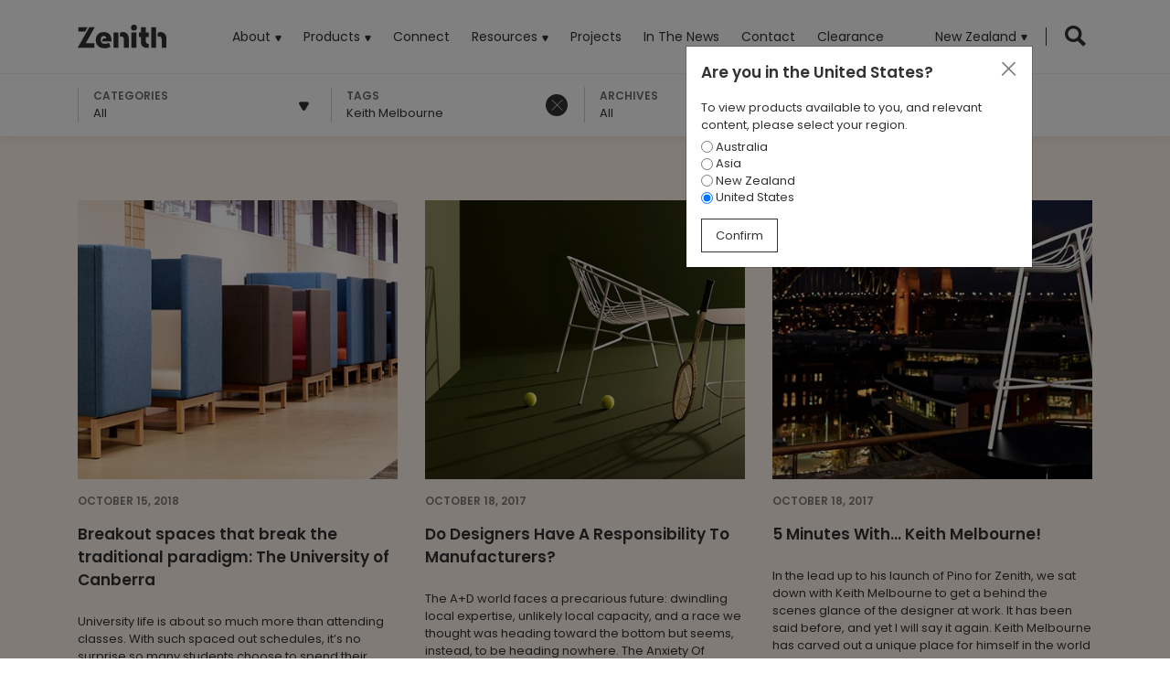

--- FILE ---
content_type: text/html; charset=utf-8
request_url: http://www.zenithinteriors.com/nz/in-the-news/?tag=Keith+Melbourne
body_size: 15182
content:

<!doctype html>
<html lang="en">
<head>
    <meta charset="utf-8">
    <meta name="description" content="">
    <meta name="viewport" content="width=device-width, initial-scale=1">
    <!--[if IE]><meta http-equiv='X-UA-Compatible' content='IE=edge,chrome=1'><![endif]-->
        <title>In The News</title>
    <meta name="title" content="In The News" />
    <meta name="description" content="" />
    <meta name="keywords" content="" />
        <link rel="shortcut icon" href="/media/yfyfvw0r/favicon.png?width=32&height=32" type="image/png" />
        <link rel="apple-touch-icon" sizes="57x57" href="/media/yfyfvw0r/favicon.png?width=57&height=57">
        <link rel="apple-touch-icon" sizes="60x60" href="/media/yfyfvw0r/favicon.png?width=60&height=60">
        <link rel="apple-touch-icon" sizes="72x72" href="/media/yfyfvw0r/favicon.png?width=72&height=72">
        <link rel="apple-touch-icon" sizes="76x76" href="/media/yfyfvw0r/favicon.png?width=76&height=76">
        <link rel="apple-touch-icon" sizes="114x114" href="/media/yfyfvw0r/favicon.png?width=114&height=114">
        <link rel="apple-touch-icon" sizes="120x120" href="/media/yfyfvw0r/favicon.png?width=120&height=120">
        <link rel="apple-touch-icon" sizes="144x144" href="/media/yfyfvw0r/favicon.png?width=144&height=144">
        <link rel="apple-touch-icon" sizes="152x152" href="/media/yfyfvw0r/favicon.png?width=152&height=152">
        <link rel="apple-touch-icon" sizes="180x180" href="/media/yfyfvw0r/favicon.png?width=180&height=180">
        <link rel="icon" type="image/png" href="/media/yfyfvw0r/favicon.png?width=16&height=16" sizes="16x16">
        <link rel="icon" type="image/png" href="/media/yfyfvw0r/favicon.png?width=32&height=32" sizes="32x32">
        <link rel="icon" type="image/png" href="/media/yfyfvw0r/favicon.png?width=96&height=96" sizes="96x96">
        <link rel="icon" type="image/png" href="/media/yfyfvw0r/favicon.png?width=192&height=192" sizes="192x192">
        <meta name="msapplication-square70x70logo" content="/media/yfyfvw0r/favicon.png?width=70&height=70" />
        <meta name="msapplication-square150x150logo" content="/media/yfyfvw0r/favicon.png?width=150&height=150" />
        <meta name="msapplication-square310x310logo" content="/media/yfyfvw0r/favicon.png?width=310&height=310" />



    <script type="text/javascript">
        var mapInitMethods = [];
        var $recaptchaActionName = 'BlogListPage';
    </script>
    
    <!--Donut#[base64]#-->
<link href="/Content/dist/css/app.css?v=1305251613" type="text/css" rel="stylesheet"/><!--EndDonut-->
    

    <script>
   (function(b,o,i,l,e,r){b.GoogleAnalyticsObject=l;b[l]||(b[l]=
   function(){(b[l].q=b[l].q||[]).push(arguments)});b[l].l=+new Date;
   e=o.createElement(i);r=o.getElementsByTagName(i)[0];
   e.src='https://www.google-analytics.com/analytics.js';
   r.parentNode.insertBefore(e,r)}(window,document,'script','ga'));
   ga('create','UA-9000655-1');ga('send','pageview');
   </script>
   <script async="" src="https://www.googletagmanager.com/gtag/js?id=AW-869700290"></script>
   <script> window.dataLayer = window.dataLayer || []; function gtag(){dataLayer.push(arguments);} gtag('js', new Date()); gtag('config', 'AW-869700290'); </script>
   <script>
   !function(f,b,e,v,n,t,s){if(f.fbq)return;n=f.fbq=function(){n.callMethod?
   n.callMethod.apply(n,arguments):n.queue.push(arguments)};if(!f._fbq)f._fbq=n;
   n.push=n;n.loaded=!0;n.version='2.0';n.queue=[];t=b.createElement(e);t.async=!0;
   t.src=v;s=b.getElementsByTagName(e)[0];s.parentNode.insertBefore(t,s)}(window,
   document,'script','https://connect.facebook.net/en_US/fbevents.js');
   fbq('init', '203957743378348');
   fbq('track', 'PageView');
   </script>
</head>
<body>
    
    <div id="page-content-wrapper">
        



<header class="header">
    <div class="header__inner">
        <div class="container">
            <nav class="header__navbar" aria-label="primary">
                <a class="header__logo" href="/nz/" title="Zenith">
                    <img src="/media/ju2fzmoi/logo.svg?upscale=false&amp;width=212" alt="Zenith" />
                </a>
                <button id="mobileNavOpen"
                        class="navbar__toggler"
                        type="button"
                        data-target="#navbarNav"
                        aria-controls="navbarNav"
                        aria-expanded="false"
                        aria-label="Toggle mobile navigation">
                    <span>&nbsp;</span>
                </button>
                <div id="navbarNav"
                     class="d-flex justify-content-end justify-content-lg-start align-items-center w-100">
                    <ul class="navbar__nav mr-auto">
                        <li class="d-block d-lg-none">
                            <button type="button"
                                    id="mobileNavClose"
                                    class="btn mobile__nav__close btn--text" title="Close">
                                <i class="icon icon-close-2"></i>
                            </button>
                        </li>
                            <li class="nav__item has-dropdown dropdown--fade-up">
                                <a href="#" class="nav__link link--hover-underline">About</a>
                                <ul class="nav__dropdown">
                                        <li class="nav__dropdown__item">
                                            <a href="/nz/about/about-us/" target="_self" class="nav__link">About Us</a>
                                        </li>
                                        <li class="nav__dropdown__item">
                                            <a href="/nz/about/locations/" target="_self" class="nav__link">Locations</a>
                                        </li>
                                        <li class="nav__dropdown__item">
                                            <a href="/nz/about/sustainability/" target="_self" class="nav__link">Sustainability</a>
                                        </li>
                                        <li class="nav__dropdown__item">
                                            <a href="/nz/about/government/" target="_self" class="nav__link">Government</a>
                                        </li>
                                </ul>
                            </li>
    <li class="nav__item has-dropdown dropdown--fade-up dropdown--mega">
        <a href="#" class="nav__link link--hover-underline">
            Products
            <span class="sr-only">(current)</span>
        </a>
        <div class="nav__dropdown nav__dropdown--mega">
            <div class="container">
                <div class="row d-block d-lg-none">
                    <a href="javascript:void(0);"
                       class="nav__dropdown__back"
                       role="button"
                       title="Back">
                        Products
                    </a>
                </div>
                <div class="row">
                            <div class="col-6 col-lg-2">
            <div class="mega__group">
                <h4 class="mega__group__title">
                    <a href="/nz/collections/" target="_self">Collections</a>
                </h4>
                <ul class="mega__group__items">
                        <li class="nav__dropdown__item">
                            <a href="/nz/collections/newly-released/" target="_self"
                               class="nav__link">Newly Released</a>
                        </li>
                        <li class="nav__dropdown__item">
                            <a href="/nz/collections/sustainable/" target="_self"
                               class="nav__link">Sustainable</a>
                        </li>
                        <li class="nav__dropdown__item">
                            <a href="/nz/collections/sol-edt/" target="_self"
                               class="nav__link">SOL - EDT</a>
                        </li>
                        <li class="nav__dropdown__item">
                            <a href="/nz/collections/future-proof/" target="_self"
                               class="nav__link">Future Proof</a>
                        </li>
                        <li class="nav__dropdown__item">
                            <a href="/nz/collections/denn/" target="_self"
                               class="nav__link">Denn</a>
                        </li>
                        <li class="nav__dropdown__item">
                            <a href="/nz/collections/terrazzo/" target="_self"
                               class="nav__link">Terrazzo</a>
                        </li>
                        <li class="nav__dropdown__item">
                            <a href="/nz/collections/levee/" target="_self"
                               class="nav__link">Levee</a>
                        </li>
                        <li class="nav__dropdown__item">
                            <a href="/nz/collections/alter/" target="_self"
                               class="nav__link">Alter</a>
                        </li>
                        <li class="nav__dropdown__item">
                            <a href="/nz/collections/jac/" target="_self"
                               class="nav__link">JAC</a>
                        </li>
                                            <li class="nav__dropdown__item">
                            <a href="/nz/collections/" target="_self"
                               class="nav__link font-weight-bold">View All</a>
                        </li>
                </ul>
            </div>            
        </div>

                            <div class="col-6 col-lg-2">
            <div class="mega__group">
                <h4 class="mega__group__title">
                    <a href="/nz/sector/" target="_self">Sector</a>
                </h4>
                <ul class="mega__group__items">
                        <li class="nav__dropdown__item">
                            <a href="/nz/sector/workplace/" target="_self"
                               class="nav__link">Workplace</a>
                        </li>
                        <li class="nav__dropdown__item">
                            <a href="/nz/sector/education/" target="_self"
                               class="nav__link">Education</a>
                        </li>
                        <li class="nav__dropdown__item">
                            <a href="/nz/sector/hospitality/" target="_self"
                               class="nav__link">Hospitality</a>
                        </li>
                        <li class="nav__dropdown__item">
                            <a href="/nz/sector/third-spaces/" target="_self"
                               class="nav__link">Third Spaces</a>
                        </li>
                        <li class="nav__dropdown__item">
                            <a href="/nz/sector/living-spaces/" target="_self"
                               class="nav__link">Living Spaces</a>
                        </li>
                                    </ul>
            </div>            
        </div>

                            <div class="col-6 col-lg-2">
            <div class="mega__group">
                <h4 class="mega__group__title">
                    <a href="/nz/brand/" target="_self">Brand</a>
                </h4>
                <ul class="mega__group__items">
                        <li class="nav__dropdown__item">
                            <a href="/nz/brand/zenith/" target="_self"
                               class="nav__link">Zenith</a>
                        </li>
                        <li class="nav__dropdown__item">
                            <a href="/nz/brand/formway/" target="_self"
                               class="nav__link">Formway</a>
                        </li>
                        <li class="nav__dropdown__item">
                            <a href="/nz/brand/schamburg-alvisse/" target="_self"
                               class="nav__link">Schamburg &amp; Alvisse</a>
                        </li>
                        <li class="nav__dropdown__item">
                            <a href="/nz/brand/norr11/" target="_self"
                               class="nav__link">NORR11</a>
                        </li>
                        <li class="nav__dropdown__item">
                            <a href="/nz/brand/lapalma/" target="_self"
                               class="nav__link">Lapalma</a>
                        </li>
                        <li class="nav__dropdown__item">
                            <a href="/nz/brand/impact-acoustic/" target="_self"
                               class="nav__link">Impact Acoustic</a>
                        </li>
                        <li class="nav__dropdown__item">
                            <a href="/nz/brand/keith-melbourne/" target="_self"
                               class="nav__link">Keith Melbourne</a>
                        </li>
                        <li class="nav__dropdown__item">
                            <a href="/nz/brand/yellow-diva/" target="_self"
                               class="nav__link">Yellow Diva</a>
                        </li>
                        <li class="nav__dropdown__item">
                            <a href="/nz/brand/axona-aichi/" target="_self"
                               class="nav__link">Axona Aichi</a>
                        </li>
                                            <li class="nav__dropdown__item">
                            <a href="/nz/brand/" target="_self"
                               class="nav__link font-weight-bold">View All</a>
                        </li>
                </ul>
            </div>            
        </div>

                            <div class="col-6 col-lg-2">
            <div class="mega__group">
                <h4 class="mega__group__title">
                    <a href="/nz/type/" target="_self">Type</a>
                </h4>
                <ul class="mega__group__items">
                        <li class="nav__dropdown__item">
                            <a href="/nz/type/workstations/" target="_self"
                               class="nav__link">Workstations</a>
                        </li>
                        <li class="nav__dropdown__item">
                            <a href="/nz/type/seating/" target="_self"
                               class="nav__link">Seating</a>
                        </li>
                        <li class="nav__dropdown__item">
                            <a href="/nz/type/lounging/" target="_self"
                               class="nav__link">Lounging</a>
                        </li>
                        <li class="nav__dropdown__item">
                            <a href="/nz/type/tables/" target="_self"
                               class="nav__link">Tables</a>
                        </li>
                        <li class="nav__dropdown__item">
                            <a href="/nz/type/accessories/" target="_self"
                               class="nav__link">Accessories</a>
                        </li>
                        <li class="nav__dropdown__item">
                            <a href="/nz/type/spaces/" target="_self"
                               class="nav__link">Spaces</a>
                        </li>
                        <li class="nav__dropdown__item">
                            <a href="/nz/type/storage/" target="_self"
                               class="nav__link">Storage</a>
                        </li>
                        <li class="nav__dropdown__item">
                            <a href="/nz/type/outdoor/" target="_self"
                               class="nav__link">Outdoor</a>
                        </li>
                        <li class="nav__dropdown__item">
                            <a href="/nz/type/technology/" target="_self"
                               class="nav__link">Technology</a>
                        </li>
                                    </ul>
            </div>            
        </div>

                            <div class="col-6 col-lg-2">
            <div class="mega__group">
                <h4 class="mega__group__title">
                    <a href="javascript:;" target="_self">Lead Times</a>
                </h4>
                <ul class="mega__group__items">
                        <li class="nav__dropdown__item">
                            <a href="/nz/lead-times/2-4-weeks/" target="_self"
                               class="nav__link">2-4 weeks</a>
                        </li>
                        <li class="nav__dropdown__item">
                            <a href="/nz/lead-times/4-6-weeks/" target="_self"
                               class="nav__link">4-6 weeks</a>
                        </li>
                        <li class="nav__dropdown__item">
                            <a href="/nz/lead-times/6-8-weeks/" target="_self"
                               class="nav__link">6-8 weeks</a>
                        </li>
                        <li class="nav__dropdown__item">
                            <a href="/nz/lead-times/8-10-weeks/" target="_self"
                               class="nav__link">8-10 weeks</a>
                        </li>
                        <li class="nav__dropdown__item">
                            <a href="/nz/lead-times/10-12-weeks/" target="_self"
                               class="nav__link">10-12 weeks</a>
                        </li>
                        <li class="nav__dropdown__item">
                            <a href="/nz/lead-times/12-14-weeks/" target="_self"
                               class="nav__link">12-14 weeks</a>
                        </li>
                        <li class="nav__dropdown__item">
                            <a href="/nz/lead-times/14-16-weeks/" target="_self"
                               class="nav__link">14-16 weeks</a>
                        </li>
                        <li class="nav__dropdown__item">
                            <a href="/nz/lead-times/more-than-16-weeks/" target="_self"
                               class="nav__link">More than 16 Weeks</a>
                        </li>
                                    </ul>
            </div>            
        </div>

                    
                </div>
            </div>
        </div>
    </li>
        <li class="nav__item">
            <a href="/nz/connect/" target="_self" class="nav__link link--hover-underline">Connect</a>
        </li>
                            <li class="nav__item has-dropdown dropdown--fade-up">
                                <a href="#" class="nav__link link--hover-underline">Resources</a>
                                <ul class="nav__dropdown">
                                        <li class="nav__dropdown__item">
                                            <a href="/nz/resources/downloads/" target="_self" class="nav__link">Downloads</a>
                                        </li>
                                </ul>
                            </li>
        <li class="nav__item">
            <a href="/nz/resources/projects/" target="_self" class="nav__link link--hover-underline">Projects</a>
        </li>
        <li class="nav__item">
            <a href="/nz/in-the-news/" target="_self" class="nav__link link--hover-underline">In The News</a>
        </li>
        <li class="nav__item">
            <a href="/nz/about/locations#contact" target="_self" class="nav__link link--hover-underline">Contact</a>
        </li>
        <li class="nav__item">
            <a href="/nz/clearance/" target="_self" class="nav__link link--hover-underline">Clearance</a>
        </li>
                        <li class="nav__item nav__item--mobile-only has-dropdown d-block d-lg-none">                            
                            <a href="#" class="nav__link" ><span class="CurrentRegion">New Zealand</span></a>
                            <ul class="nav__dropdown navbar__language_mobile">

                                    <li class="nav__dropdown__item ">
                                        <a href="/in-the-news/?tag=Keith+Melbourne" class="nav__link" onclick="changeLocation('en-AU', this)">Australia</a>
                                    </li>
                                    <li class="nav__dropdown__item ">
                                        <a href="/asia/in-the-news/?tag=Keith+Melbourne" class="nav__link" onclick="changeLocation('en-HK', this)">Asia</a>
                                    </li>
                                    <li class="nav__dropdown__item font-weight-bold">
                                        <a href="/nz/in-the-news/?tag=Keith+Melbourne" class="nav__link" onclick="changeLocation('en-NZ', this)">New Zealand</a>
                                    </li>
                                    <li class="nav__dropdown__item ">
                                        <a href="/unitedstates/in-the-news/?tag=Keith+Melbourne" class="nav__link" onclick="changeLocation('en-US', this)">United States</a>
                                    </li>
                            </ul>
                        </li>
                        <li class="nav__mobile__social">
                            <ul class="d-flex align-items-center">
                                    <li class="mobile__social__item">
                                        <a href="https://www.facebook.com/pages/Zenith-Interiors/168762449982705" class="mobile__social__link" target="_blank">
                                            <i class="icon icon-facebook"></i>
                                        </a>
                                    </li>
                                    <li class="mobile__social__item">
                                        <a href="https://instagram.com/zenithinteriors_/" class="mobile__social__link" target="_blank">
                                            <i class="icon icon-instagram"></i>
                                        </a>
                                    </li>
                                    <li class="mobile__social__item">
                                        <a href="http://www.linkedin.com/company/548730" class="mobile__social__link" target="_blank">
                                            <i class="icon icon-linkedin"></i>
                                        </a>
                                    </li>
                            </ul>
                        </li>
                    </ul>
                    <div class="navbar__control">
                        <div class="navbar__language d-none d-lg-block">
                            <div class="nav__item has-dropdown dropdown--fade-up">
                                <a href="javascript:void(0);"
                                   role="button"
                                   class="language__toggler test nav__link link--hover-underline btn--text">
                                    <span class="CurrentRegion">New Zealand</span>
                                </a>
                                <ul class="nav__dropdown">
                                        <li class="nav__dropdown__item">
                                            <a href="/in-the-news/?tag=Keith+Melbourne" class="nav__link " onclick="changeLocation('en-AU')">Australia</a>
                                        </li>
                                        <li class="nav__dropdown__item">
                                            <a href="/asia/in-the-news/?tag=Keith+Melbourne" class="nav__link " onclick="changeLocation('en-HK')">Asia</a>
                                        </li>
                                        <li class="nav__dropdown__item">
                                            <a href="/nz/in-the-news/?tag=Keith+Melbourne" class="nav__link font-weight-bold" onclick="changeLocation('en-NZ')">New Zealand</a>
                                        </li>
                                        <li class="nav__dropdown__item">
                                            <a href="/unitedstates/in-the-news/?tag=Keith+Melbourne" class="nav__link " onclick="changeLocation('en-US')">United States</a>
                                        </li>
                                </ul>
                            </div>
                        </div>                        
                        <ul class="navbar__commerce">
                            <li class="nav__item">
                                <a href="javascript:;"
                                   role="button"
                                   id="headerSearchOpen"
                                   class="nav__icon btn--text"
                                   title="Search"
                                   data-target="#headerSearch">
                                    <i class="icon icon-search"></i>
                                </a>
                                <div id="headerSearch" class="header__search">
                                    <form method="GET"
                                          class="header__search__form"
                                          action="/nz/search/">
                                        <input type="text" name="q"
                                               value=""
                                               placeholder="Type to search"
                                               required maxlength="128" />
                                        <button type="submit" title="Search"
                                                class="header__search__submit btn--text">
                                            <i class="icon icon-search"></i>
                                        </button>
                                    </form>
                                    <button type="button"
                                            id="headerSearchClose"
                                            class="header__search__close btn--round" title="Close">
                                        <i class="icon icon-close-2"></i>
                                    </button>
                                </div>
                            </li>
                            
                        </ul>                        
                    </div>
                </div>
            </nav>
        </div>
    </div>
</header>


<main>
    
    
<section id="slider" class="slider">
    <div id="sliderControl" class="slider__control">
        <div class="container">
            <div class="row">
                <div class="col-6">
                    <div class="slider__nav dark">
                        <button type="button"
                                class="slider__nav__button slider__prev btn--text">
                            <i class="icon icon-arrow-left"></i>
                        </button>
                        <button type="button"
                                class="slider__nav__button slider__next btn--text">
                            <i class="icon icon-arrow-right"></i>
                        </button>
                    </div>
                </div>
            </div>
        </div>
    </div>    

    <div class="slider__slides">

        </div>    
</section>

    
<section class="filter-form-container">
    <div>
        <a href="#" class="d-lg-none btn filter-form-btn d-flex justify-content-center align-items-center">
            <div class="filter-form--closed d-flex justify-content-center align-items-center">
                <span class="icon icon-filter"></span>
                <span class="">Filter Results</span>
            </div>

            <div class="filter-form--opened d-flex justify-content-center align-items-center">
                <span class="icon icon-close-2"></span>
                <span>Close Filter</span>
            </div>
        </a>

        <form class="filter-form d-none d-lg-flex form-container" method="GET" action="/nz/in-the-news/?ufprt=[base64]" data-target=".znews-list>.container>.row">
            <div class="container">
                <div class="row">
                    <div class="filter-form-col col-12 col-lg-3">
                        
<div class="dropdown-filter">
    <button type="button" class="btn btn-default dropdown-toggle" data-toggle="dropdown" aria-haspopup="true" aria-expanded="false">
        <div class="filter--name">Categories</div>
        <div class="filter--value">All</div>
    </button>
    <button type="button" class="btn dropdown-toggle dropdown-toggle-split" data-toggle="dropdown" aria-haspopup="true" aria-expanded="false"></button>
    <div class="dropdown-menu">
        <ul class="dropdown-menu-inner">
            <li>
                <label><input type="checkbox" autocomplete="off" name="category" value="1895"  /> <span>Careers</span></label>
            </li>
            <li>
                <label><input type="checkbox" autocomplete="off" name="category" value="1896"  /> <span>Case Study</span></label>
            </li>
            <li>
                <label><input type="checkbox" autocomplete="off" name="category" value="1897"  /> <span></span></label>
            </li>
            <li>
                <label><input type="checkbox" autocomplete="off" name="category" value="1898"  /> <span></span></label>
            </li>
            <li>
                <label><input type="checkbox" autocomplete="off" name="category" value="1899"  /> <span></span></label>
            </li>
            <li>
                <label><input type="checkbox" autocomplete="off" name="category" value="1900"  /> <span></span></label>
            </li>
            <li>
                <label><input type="checkbox" autocomplete="off" name="category" value="1901"  /> <span></span></label>
            </li>
            <li>
                <label><input type="checkbox" autocomplete="off" name="category" value="1902"  /> <span></span></label>
            </li>
            <li>
                <label><input type="checkbox" autocomplete="off" name="category" value="1903"  /> <span></span></label>
            </li>
            <li>
                <label><input type="checkbox" autocomplete="off" name="category" value="1904"  /> <span></span></label>
            </li>
            <li>
                <label><input type="checkbox" autocomplete="off" name="category" value="1907"  /> <span></span></label>
            </li>
            <li>
                <label><input type="checkbox" autocomplete="off" name="category" value="1908"  /> <span></span></label>
            </li>
            <li>
                <label><input type="checkbox" autocomplete="off" name="category" value="1910"  /> <span></span></label>
            </li>
            <li>
                <label><input type="checkbox" autocomplete="off" name="category" value="1911"  /> <span></span></label>
            </li>
            <li>
                <label><input type="checkbox" autocomplete="off" name="category" value="34580"  /> <span></span></label>
            </li>
        </ul>
    </div>
</div>
                    </div>

                    <div class="filter-form-col col-12 col-lg-3">
                        
<div class="dropdown-filter">
    <button type="button" class="btn btn-default dropdown-toggle" data-toggle="dropdown" aria-haspopup="true" aria-expanded="false">
        <div class="filter--name">Tags</div>
        <div class="filter--value">All</div>
    </button>
    <button type="button" class="btn dropdown-toggle dropdown-toggle-split" data-toggle="dropdown" aria-haspopup="true" aria-expanded="false"></button>
    <div class="dropdown-menu">
        <ul class="dropdown-menu-inner">
            <li>
                <label><input type="checkbox" autocomplete="off" name="tag" value="Events"  /> <span>Events</span></label>
            </li>
            <li>
                <label><input type="checkbox" autocomplete="off" name="tag" value="Workplace"  /> <span>Workplace</span></label>
            </li>
            <li>
                <label><input type="checkbox" autocomplete="off" name="tag" value="Sustainability"  /> <span>Sustainability</span></label>
            </li>
            <li>
                <label><input type="checkbox" autocomplete="off" name="tag" value="Schamburg + Alvisse"  /> <span>Schamburg + Alvisse</span></label>
            </li>
            <li>
                <label><input type="checkbox" autocomplete="off" name="tag" value="Zenith Design"  /> <span>Zenith Design</span></label>
            </li>
            <li>
                <label><input type="checkbox" autocomplete="off" name="tag" value="New Product"  /> <span>New Product</span></label>
            </li>
            <li>
                <label><input type="checkbox" autocomplete="off" name="tag" value="Product Design"  /> <span>Product Design</span></label>
            </li>
            <li>
                <label><input type="checkbox" autocomplete="off" name="tag" value="Jac"  /> <span>Jac</span></label>
            </li>
            <li>
                <label><input type="checkbox" autocomplete="off" name="tag" value="product news"  /> <span>product news</span></label>
            </li>
            <li>
                <label><input type="checkbox" autocomplete="off" name="tag" value="Asia Pacific"  /> <span>Asia Pacific</span></label>
            </li>
            <li>
                <label><input type="checkbox" autocomplete="off" name="tag" value="Lapalma"  /> <span>Lapalma</span></label>
            </li>
            <li>
                <label><input type="checkbox" autocomplete="off" name="tag" value="Showroom Launch"  /> <span>Showroom Launch</span></label>
            </li>
            <li>
                <label><input type="checkbox" autocomplete="off" name="tag" value="technology"  /> <span>technology</span></label>
            </li>
            <li>
                <label><input type="checkbox" autocomplete="off" name="tag" value="EDO"  /> <span>EDO</span></label>
            </li>
            <li>
                <label><input type="checkbox" autocomplete="off" name="tag" value="Healthcare"  /> <span>Healthcare</span></label>
            </li>
            <li>
                <label><input type="checkbox" autocomplete="off" name="tag" value="Your Space Your Way"  /> <span>Your Space Your Way</span></label>
            </li>
            <li>
                <label><input type="checkbox" autocomplete="off" name="tag" value="Zenith Care"  /> <span>Zenith Care</span></label>
            </li>
            <li>
                <label><input type="checkbox" autocomplete="off" name="tag" value="Aged Care"  /> <span>Aged Care</span></label>
            </li>
            <li>
                <label><input type="checkbox" autocomplete="off" name="tag" value="EDO Streetscape"  /> <span>EDO Streetscape</span></label>
            </li>
            <li>
                <label><input type="checkbox" autocomplete="off" name="tag" value="Product Launch"  /> <span>Product Launch</span></label>
            </li>
            <li>
                <label><input type="checkbox" autocomplete="off" name="tag" value="Singapore"  /> <span>Singapore</span></label>
            </li>
            <li>
                <label><input type="checkbox" autocomplete="off" name="tag" value="Case Study"  /> <span>Case Study</span></label>
            </li>
            <li>
                <label><input type="checkbox" autocomplete="off" name="tag" value="Workplace Design"  /> <span>Workplace Design</span></label>
            </li>
            <li>
                <label><input type="checkbox" autocomplete="off" name="tag" value="Zenith RBA"  /> <span>Zenith RBA</span></label>
            </li>
            <li>
                <label><input type="checkbox" autocomplete="off" name="tag" value="#sustainability"  /> <span>#sustainability</span></label>
            </li>
            <li>
                <label><input type="checkbox" autocomplete="off" name="tag" value="#onejaconetree"  /> <span>#onejaconetree</span></label>
            </li>
            <li>
                <label><input type="checkbox" autocomplete="off" name="tag" value="Allermuir"  /> <span>Allermuir</span></label>
            </li>
            <li>
                <label><input type="checkbox" autocomplete="off" name="tag" value="Agile Working"  /> <span>Agile Working</span></label>
            </li>
            <li>
                <label><input type="checkbox" autocomplete="off" name="tag" value="Designer Interview"  /> <span>Designer Interview</span></label>
            </li>
            <li>
                <label><input type="checkbox" autocomplete="off" name="tag" value="Education"  /> <span>Education</span></label>
            </li>
            <li>
                <label><input type="checkbox" autocomplete="off" name="tag" value="INDE"  /> <span>INDE</span></label>
            </li>
            <li>
                <label><input type="checkbox" autocomplete="off" name="tag" value="Tree Planting"  /> <span>Tree Planting</span></label>
            </li>
            <li>
                <label><input type="checkbox" autocomplete="off" name="tag" value="Alter"  /> <span>Alter</span></label>
            </li>
            <li>
                <label><input type="checkbox" autocomplete="off" name="tag" value="Designer Profile"  /> <span>Designer Profile</span></label>
            </li>
            <li>
                <label><input type="checkbox" autocomplete="off" name="tag" value="Hong Kong"  /> <span>Hong Kong</span></label>
            </li>
            <li>
                <label><input type="checkbox" autocomplete="off" name="tag" value="SOL-MIX"  /> <span>SOL-MIX</span></label>
            </li>
            <li>
                <label><input type="checkbox" autocomplete="off" name="tag" value="Senator"  /> <span>Senator</span></label>
            </li>
            <li>
                <label><input type="checkbox" autocomplete="off" name="tag" value="Agile Work"  /> <span>Agile Work</span></label>
            </li>
            <li>
                <label><input type="checkbox" autocomplete="off" name="tag" value="Brunner"  /> <span>Brunner</span></label>
            </li>
            <li>
                <label><input type="checkbox" autocomplete="off" name="tag" value="Flexible Work"  /> <span>Flexible Work</span></label>
            </li>
            <li>
                <label><input type="checkbox" autocomplete="off" name="tag" value="Hospitality"  /> <span>Hospitality</span></label>
            </li>
            <li>
                <label><input type="checkbox" autocomplete="off" name="tag" value="#Jaclighter"  /> <span>#Jaclighter</span></label>
            </li>
            <li>
                <label><input type="checkbox" autocomplete="off" name="tag" value="#Jacsofter"  /> <span>#Jacsofter</span></label>
            </li>
            <li>
                <label><input type="checkbox" autocomplete="off" name="tag" value="Agile"  /> <span>Agile</span></label>
            </li>
            <li>
                <label><input type="checkbox" autocomplete="off" name="tag" value="Yellow Diva"  /> <span>Yellow Diva</span></label>
            </li>
            <li>
                <label><input type="checkbox" autocomplete="off" name="tag" value="Q+A"  /> <span>Q+A</span></label>
            </li>
            <li>
                <label><input type="checkbox" autocomplete="off" name="tag" value="New Zealand"  /> <span>New Zealand</span></label>
            </li>
            <li>
                <label><input type="checkbox" autocomplete="off" name="tag" value="Formway"  /> <span>Formway</span></label>
            </li>
            <li>
                <label><input type="checkbox" autocomplete="off" name="tag" value="Keith Melbourne" checked /> <span>Keith Melbourne</span></label>
            </li>
            <li>
                <label><input type="checkbox" autocomplete="off" name="tag" value="Orbis Workstation"  /> <span>Orbis Workstation</span></label>
            </li>
            <li>
                <label><input type="checkbox" autocomplete="off" name="tag" value="AR"  /> <span>AR</span></label>
            </li>
            <li>
                <label><input type="checkbox" autocomplete="off" name="tag" value="VR"  /> <span>VR</span></label>
            </li>
            <li>
                <label><input type="checkbox" autocomplete="off" name="tag" value="GoodDesign Awards"  /> <span>GoodDesign Awards</span></label>
            </li>
            <li>
                <label><input type="checkbox" autocomplete="off" name="tag" value="INDE 2018"  /> <span>INDE 2018</span></label>
            </li>
            <li>
                <label><input type="checkbox" autocomplete="off" name="tag" value="Canberra"  /> <span>Canberra</span></label>
            </li>
            <li>
                <label><input type="checkbox" autocomplete="off" name="tag" value="Awards"  /> <span>Awards</span></label>
            </li>
            <li>
                <label><input type="checkbox" autocomplete="off" name="tag" value="Impact Acoustic"  /> <span>Impact Acoustic</span></label>
            </li>
            <li>
                <label><input type="checkbox" autocomplete="off" name="tag" value="NOR11"  /> <span>NOR11</span></label>
            </li>
            <li>
                <label><input type="checkbox" autocomplete="off" name="tag" value="competition"  /> <span>competition</span></label>
            </li>
            <li>
                <label><input type="checkbox" autocomplete="off" name="tag" value="Zenith Design Studio"  /> <span>Zenith Design Studio</span></label>
            </li>
            <li>
                <label><input type="checkbox" autocomplete="off" name="tag" value="formway design"  /> <span>formway design</span></label>
            </li>
            <li>
                <label><input type="checkbox" autocomplete="off" name="tag" value="Lightly"  /> <span>Lightly</span></label>
            </li>
            <li>
                <label><input type="checkbox" autocomplete="off" name="tag" value="Gentlemen in Design and Construction"  /> <span>Gentlemen in Design and Construction</span></label>
            </li>
            <li>
                <label><input type="checkbox" autocomplete="off" name="tag" value="GIDAC"  /> <span>GIDAC</span></label>
            </li>
            <li>
                <label><input type="checkbox" autocomplete="off" name="tag" value="Verse"  /> <span>Verse</span></label>
            </li>
            <li>
                <label><input type="checkbox" autocomplete="off" name="tag" value="#Technology"  /> <span>#Technology</span></label>
            </li>
            <li>
                <label><input type="checkbox" autocomplete="off" name="tag" value="#ZenithConnect"  /> <span>#ZenithConnect</span></label>
            </li>
            <li>
                <label><input type="checkbox" autocomplete="off" name="tag" value="#ZenithRBA"  /> <span>#ZenithRBA</span></label>
            </li>
            <li>
                <label><input type="checkbox" autocomplete="off" name="tag" value="#100ktreesplanted"  /> <span>#100ktreesplanted</span></label>
            </li>
            <li>
                <label><input type="checkbox" autocomplete="off" name="tag" value="Sydney"  /> <span>Sydney</span></label>
            </li>
            <li>
                <label><input type="checkbox" autocomplete="off" name="tag" value="All Sorts"  /> <span>All Sorts</span></label>
            </li>
            <li>
                <label><input type="checkbox" autocomplete="off" name="tag" value="Sean Dix"  /> <span>Sean Dix</span></label>
            </li>
            <li>
                <label><input type="checkbox" autocomplete="off" name="tag" value="Yardbird"  /> <span>Yardbird</span></label>
            </li>
            <li>
                <label><input type="checkbox" autocomplete="off" name="tag" value="BuzziSpace"  /> <span>BuzziSpace</span></label>
            </li>
            <li>
                <label><input type="checkbox" autocomplete="off" name="tag" value="Milantrace"  /> <span>Milantrace</span></label>
            </li>
            <li>
                <label><input type="checkbox" autocomplete="off" name="tag" value="Wellington"  /> <span>Wellington</span></label>
            </li>
            <li>
                <label><input type="checkbox" autocomplete="off" name="tag" value="3000"  /> <span>3000</span></label>
            </li>
            <li>
                <label><input type="checkbox" autocomplete="off" name="tag" value="Good Design Award"  /> <span>Good Design Award</span></label>
            </li>
            <li>
                <label><input type="checkbox" autocomplete="off" name="tag" value="KISSEN"  /> <span>KISSEN</span></label>
            </li>
            <li>
                <label><input type="checkbox" autocomplete="off" name="tag" value="BeLite Task Chair"  /> <span>BeLite Task Chair</span></label>
            </li>
            <li>
                <label><input type="checkbox" autocomplete="off" name="tag" value="Task Chair"  /> <span>Task Chair</span></label>
            </li>
            <li>
                <label><input type="checkbox" autocomplete="off" name="tag" value="Showroom Renovation"  /> <span>Showroom Renovation</span></label>
            </li>
            <li>
                <label><input type="checkbox" autocomplete="off" name="tag" value="Pino"  /> <span>Pino</span></label>
            </li>
            <li>
                <label><input type="checkbox" autocomplete="off" name="tag" value="Shanghai"  /> <span>Shanghai</span></label>
            </li>
            <li>
                <label><input type="checkbox" autocomplete="off" name="tag" value="GoodDesign 2018"  /> <span>GoodDesign 2018</span></label>
            </li>
            <li>
                <label><input type="checkbox" autocomplete="off" name="tag" value="Platforma"  /> <span>Platforma</span></label>
            </li>
            <li>
                <label><input type="checkbox" autocomplete="off" name="tag" value="LAYER Design"  /> <span>LAYER Design</span></label>
            </li>
            <li>
                <label><input type="checkbox" autocomplete="off" name="tag" value="Clearance"  /> <span>Clearance</span></label>
            </li>
            <li>
                <label><input type="checkbox" autocomplete="off" name="tag" value="Modular"  /> <span>Modular</span></label>
            </li>
            <li>
                <label><input type="checkbox" autocomplete="off" name="tag" value="Swiss Design"  /> <span>Swiss Design</span></label>
            </li>
            <li>
                <label><input type="checkbox" autocomplete="off" name="tag" value="INDE 2019"  /> <span>INDE 2019</span></label>
            </li>
            <li>
                <label><input type="checkbox" autocomplete="off" name="tag" value="Brisbane Showroom"  /> <span>Brisbane Showroom</span></label>
            </li>
            <li>
                <label><input type="checkbox" autocomplete="off" name="tag" value="Design Interview"  /> <span>Design Interview</span></label>
            </li>
            <li>
                <label><input type="checkbox" autocomplete="off" name="tag" value="Perth"  /> <span>Perth</span></label>
            </li>
            <li>
                <label><input type="checkbox" autocomplete="off" name="tag" value="Melbourne"  /> <span>Melbourne</span></label>
            </li>
            <li>
                <label><input type="checkbox" autocomplete="off" name="tag" value="Outdoor"  /> <span>Outdoor</span></label>
            </li>
            <li>
                <label><input type="checkbox" autocomplete="off" name="tag" value="Remix"  /> <span>Remix</span></label>
            </li>
            <li>
                <label><input type="checkbox" autocomplete="off" name="tag" value="furniture technology"  /> <span>furniture technology</span></label>
            </li>
            <li>
                <label><input type="checkbox" autocomplete="off" name="tag" value="interior design"  /> <span>interior design</span></label>
            </li>
            <li>
                <label><input type="checkbox" autocomplete="off" name="tag" value="KISSEN Conference"  /> <span>KISSEN Conference</span></label>
            </li>
        </ul>
    </div>
</div>
                    </div>

                    <div class="filter-form-col col-12 col-lg-3">
                        
<div class="dropdown-filter">
    <button type="button" class="btn btn-default dropdown-toggle" data-toggle="dropdown" aria-haspopup="true" aria-expanded="false">
        <div class="filter--name">Archives</div>
        <div class="filter--value">All</div>
    </button>
    <button type="button" class="btn dropdown-toggle dropdown-toggle-split" data-toggle="dropdown" aria-haspopup="true" aria-expanded="false"></button>
    <div class="dropdown-menu">
        <ul class="dropdown-menu-inner">
            <li>
                <label><input type="checkbox" autocomplete="off" name="archive" value="2026"  /> <span>2026</span></label>
            </li>
            <li>
                <label><input type="checkbox" autocomplete="off" name="archive" value="2025"  /> <span>2025</span></label>
            </li>
            <li>
                <label><input type="checkbox" autocomplete="off" name="archive" value="2024"  /> <span>2024</span></label>
            </li>
            <li>
                <label><input type="checkbox" autocomplete="off" name="archive" value="2023"  /> <span>2023</span></label>
            </li>
            <li>
                <label><input type="checkbox" autocomplete="off" name="archive" value="2022"  /> <span>2022</span></label>
            </li>
            <li>
                <label><input type="checkbox" autocomplete="off" name="archive" value="2021"  /> <span>2021</span></label>
            </li>
            <li>
                <label><input type="checkbox" autocomplete="off" name="archive" value="2020"  /> <span>2020</span></label>
            </li>
            <li>
                <label><input type="checkbox" autocomplete="off" name="archive" value="2019"  /> <span>2019</span></label>
            </li>
            <li>
                <label><input type="checkbox" autocomplete="off" name="archive" value="2018"  /> <span>2018</span></label>
            </li>
            <li>
                <label><input type="checkbox" autocomplete="off" name="archive" value="2017"  /> <span>2017</span></label>
            </li>
            <li>
                <label><input type="checkbox" autocomplete="off" name="archive" value="2016"  /> <span>2016</span></label>
            </li>
            <li>
                <label><input type="checkbox" autocomplete="off" name="archive" value="2015"  /> <span>2015</span></label>
            </li>
            <li>
                <label><input type="checkbox" autocomplete="off" name="archive" value="2014"  /> <span>2014</span></label>
            </li>
            <li>
                <label><input type="checkbox" autocomplete="off" name="archive" value="1990"  /> <span>1990</span></label>
            </li>
            <li>
                <label><input type="checkbox" autocomplete="off" name="archive" value="1"  /> <span>1</span></label>
            </li>
        </ul>
    </div>
</div>
                    </div>
                </div>
            </div>
        </form>
    </div>
</section>

<section class="znews-list">
    <div class="container">
        <div class="row">

<div class="item col-12 col-md-6 col-lg-4">
    <div class="card">
        <div class="card-img-top zoom-on-hover">
            <a href="/nz/in-the-news/articles/breakout-spaces-that-break-the-traditional-paradigm-the-university-of-canberra/">
                <img src="/media/neeb3n0g/656787_edo-cover.jpg?mode=crop&amp;anchor=center&amp;width=420&amp;height=384&amp;upscale=false" alt="Breakout spaces that break the traditional paradigm: The University of Canberra" />
            </a>
        </div>
        <div class="znews-body">
            <div class="znews-item-sub">October 15, 2018</div>
            <h4 class="znews-item-title">
                <a href="/nz/in-the-news/articles/breakout-spaces-that-break-the-traditional-paradigm-the-university-of-canberra/">Breakout spaces that break the traditional paradigm: The University of Canberra</a>
            </h4>
                <p class="znews-item-text">
                    University life is about so much more than attending classes. With such spaced out schedules, it’s no surprise so many students choose to spend their downtime on campus – studying, relaxing, socialising. These activities need dedicated spaces and dedicated furniture to encourage healthy student life. When master planners at the University of Canberra were looking ...
                </p>
            <div class="znews-item-btn">
                <a href="/nz/in-the-news/articles/breakout-spaces-that-break-the-traditional-paradigm-the-university-of-canberra/" class="btn btn-arrow-no-border">Read more</a>
            </div>
        </div>
    </div>
</div>
<div class="item col-12 col-md-6 col-lg-4">
    <div class="card">
        <div class="card-img-top zoom-on-hover">
            <a href="/nz/in-the-news/articles/do-designers-have-a-responsibility-to-manufacturers/">
                <img src="/media/fokngyio/85b30a_pino-by-keith-melbourne-2.jpg?mode=crop&amp;anchor=center&amp;width=420&amp;height=384&amp;upscale=false" alt="Do Designers Have A Responsibility To Manufacturers?" />
            </a>
        </div>
        <div class="znews-body">
            <div class="znews-item-sub">October 18, 2017</div>
            <h4 class="znews-item-title">
                <a href="/nz/in-the-news/articles/do-designers-have-a-responsibility-to-manufacturers/">Do Designers Have A Responsibility To Manufacturers?</a>
            </h4>
                <p class="znews-item-text">
                    The A+D world faces a precarious future: dwindling local expertise, unlikely local capacity, and a race we thought was heading toward the bottom but seems, instead, to be heading nowhere. The Anxiety Of Influence Although the current state of our property market might indicate our growing status as a well-designed nation, few of us in ...
                </p>
            <div class="znews-item-btn">
                <a href="/nz/in-the-news/articles/do-designers-have-a-responsibility-to-manufacturers/" class="btn btn-arrow-no-border">Read more</a>
            </div>
        </div>
    </div>
</div>
<div class="item col-12 col-md-6 col-lg-4">
    <div class="card">
        <div class="card-img-top zoom-on-hover">
            <a href="/nz/in-the-news/articles/5-minutes-with-keith-melbourne/">
                <img src="/media/fn3p4j0g/d3b916_pino-by-keith-melbourne.jpg?mode=crop&amp;anchor=center&amp;width=420&amp;height=384&amp;upscale=false" alt="5 Minutes With… Keith Melbourne!" />
            </a>
        </div>
        <div class="znews-body">
            <div class="znews-item-sub">October 18, 2017</div>
            <h4 class="znews-item-title">
                <a href="/nz/in-the-news/articles/5-minutes-with-keith-melbourne/">5 Minutes With… Keith Melbourne!</a>
            </h4>
                <p class="znews-item-text">
                    In the lead up to his launch of Pino for Zenith, we sat down with Keith Melbourne to get a behind the scenes glance of the designer at work. It has been said before, and yet I will say it again. Keith Melbourne has carved out a unique place for himself in the world of contemporary ...
                </p>
            <div class="znews-item-btn">
                <a href="/nz/in-the-news/articles/5-minutes-with-keith-melbourne/" class="btn btn-arrow-no-border">Read more</a>
            </div>
        </div>
    </div>
</div>        </div>
        <div class="btn-container">
        </div>
    </div>        
    
<div id="no-records" class="d-none">
    <div class="container">
    <div class="d-flex flex-column justify-content-center align-items-center" style="min-height:400px;padding:50px 0">
        <div class="h2 m-4" style="text-align:center;">
            No results
        </div>
        
    </div>
</div>

</div>

</section>        


</main>

<footer class="footer">
    <section class="footer__newsletter">
        <div class="container">
            <div class="d-flex justify-content-center align-items-center">
                <div class="footer__newsletter__inner d-flex flex-column flex-lg-row justify-content-center align-items-center">
                    <h4 class="newsletter__title">
                        <i class="icon icon-email-2"></i>
                        <span>Sign up to our newsletter</span>
                    </h4>
<form action="/nz/in-the-news/?tag=Keith+Melbourne" class="newsletter__form standard-form validate" enctype="multipart/form-data" id="formNewsletter" method="post">                        <input type="email"
                               name="email"
                               class="newsletter__input"
                               placeholder="Email Address"
                               required maxlength="128" />
                        <button type="submit" class="btn--text btn-submit">Subscribe</button>
                        <div class="form__msg__success">Thanks for joining our mailing list</div>
                        <div class="form__msg__error"></div>
<input name="ufprt" type="hidden" value="[base64]" /></form>                </div>
            </div>
        </div>
    </section>
    <div class="footer__main">
        <div class="container">
            <div class="footer__main__inner">
                <div class="footer__main__left">
                    <a href="/" class="footer__logo">
                        <img src="/media/ju2fzmoi/logo.svg?upscale=false&amp;width=212" alt="Zenith" />
                    </a>
                    <ul class="footer__social">
                            <li class="footer__social__item">
                                <a href="https://www.facebook.com/pages/Zenith-Interiors/168762449982705" class="footer__social__link" target="_blank">
                                    <i class="icon icon-facebook"></i>
                                </a>
                            </li>
                            <li class="footer__social__item">
                                <a href="https://instagram.com/zenithinteriors_/" class="footer__social__link" target="_blank">
                                    <i class="icon icon-instagram"></i>
                                </a>
                            </li>
                            <li class="footer__social__item">
                                <a href="http://www.linkedin.com/company/548730" class="footer__social__link" target="_blank">
                                    <i class="icon icon-linkedin"></i>
                                </a>
                            </li>
                    </ul>
                </div>
                <div class="footer__main__right">
                        <ul class="footer__menu">
        <li class="footer__menu__item">
            <a href="/nz/terms-conditions/" target="_self"
               class="footer__menu__link link--hover-underline">Terms &amp; Conditions</a>
        </li>
        <li class="footer__menu__item">
            <a href="/nz/privacy-policy/" target="_self"
               class="footer__menu__link link--hover-underline">Privacy Policy</a>
        </li>
                        </ul>
                    <p class="footer__copyright">
                        &copy;&nbsp; Zenith Interiors. All rights reserved <span class="copyright__mobile__break">•</span>
                        Design by <a href="https://www.squadink.com/" target="_blank">Squad Ink</a> | Built by <a href="https://codebrewery.com/" target="_blank">Code Brewery</a>
                    </p>
                </div>
            </div>
        </div>
    </div>
</footer>
<a id="scroll-to-top"><i class="icon icon-arrow-up2"></i> </a>

<div class="modal fade" id="regionConfirmationModal" data-backdrop="static" data-keyboard="false" tabindex="-1" aria-labelledby="regionConfirmationModalLabel" aria-hidden="true">
    <div class="modal-dialog">
        <div class="modal-content">
            <div class="modal-header">
                <h5 class="modal-title">Are you in <span class="regionName">Australia</span>?</h5>
                <button type="button" class="close" data-dismiss="modal" aria-label="Close">
                    <i class="icon icon-close-2"></i>
                </button>
            </div>
            <div class="modal-body">
                <p class="mb-2">
                    To view products available to you, and relevant content, please select your region.
                </p>
                <div class="mb-3 regions">
                        <label><input type="radio" name="region" value="en-AU" data-url="/in-the-news/?tag=Keith+Melbourne" /> Australia</label>
                        <label><input type="radio" name="region" value="en-HK" data-url="/asia/in-the-news/?tag=Keith+Melbourne" /> Asia</label>
                        <label><input type="radio" name="region" value="en-NZ" data-url="/nz/in-the-news/?tag=Keith+Melbourne" /> New Zealand</label>
                        <label><input type="radio" name="region" value="en-US" data-url="/unitedstates/in-the-news/?tag=Keith+Melbourne" /> United States</label>
                </div>
                <button type="button" class="btn btn-secondary btn--small">Confirm</button>
            </div>
        </div>
    </div>
</div>

<div class="modal fade" id="homepagePopupModal" data-backdrop="static" data-keyboard="false" tabindex="-1" aria-labelledby="homepagePopupModalLabel" aria-hidden="true">
    <div class="modal-dialog modal-lg modal-dialog-centered">
        <div class="modal-content">           
            <div class="modal-body" style="background-color: #afa299">
                <button type="button" class="close" data-dismiss="modal" aria-label="Close">
                    <i class="icon icon-close-2"></i>
                </button>
                <div class="popup-content-container">
                    <figure>
                        <img src="/media/szwfkvkt/alter-chair-extended-700.png" alt="Zenith">
                    </figure>
                    <div class="form-container">
                        <div class="form-container-inner">
                            <h2 class="text-center">STAY UPDATED</h2>
                            <h4 class="text-center">SIGN UP TO BE THE FIRST TO HEAR ABOUT NEW RELEASES, OFFERS AND EXCLUSIVE EVENT INVITATIONS</h4>
<form action="/nz/in-the-news/?tag=Keith+Melbourne" class="validate" enctype="multipart/form-data" method="post">                                <input type="hidden" name="ElementId" value="40197" />
                                <div class="row">
                                    <div class="form-group col-12 col-lg-6">
                                        <label>
                                            <span>First Name</span>
                                            <input type="text" name="FirstName" class="form-control" required maxlength="128">
                                        </label>
                                    </div>
                                    <div class="form-group col-12 col-lg-6">
                                        <label>
                                            <span>Last Name</span>
                                            <input type="text" name="Lastname" class="form-control" required maxlength="128">
                                        </label>
                                    </div>
                                    <div class="form-group col-12">
                                        <label>
                                            <span>Email Address</span>
                                            <input type="email" name="Email" class="form-control" required maxlength="128">
                                        </label>
                                    </div>
                                    <div class="form-group col-12">
                                        <label>
                                            <span>Company Name</span>
                                            <input type="text" name="CompanyName" class="form-control" required maxlength="512">
                                        </label>
                                    </div>
                                    <div class="form-group col-12 col-lg-6">
                                        <label>
                                            <span>State</span>
                                            <input type="text" name="State" class="form-control" required maxlength="256">
                                        </label>
                                    </div>
                                    <div class="form-group col-12 col-lg-6">
                                        <label>
                                            <span>Country</span>
                                            <input type="text" name="Country" class="form-control" required maxlength="256">
                                        </label>
                                    </div>
                                    <div class="form-group col-12">
                                        <label>
                                            <span>Department</span>
                                            <select name="Department" class="form-control" required>
                                                <option value="Architecture/Interior Design">Architecture/Interior Design</option>
                                                <option value="Business Leader">Business Leader</option>
                                                <option value="Facilities/Procurement">Facilities/Procurement</option>
                                                <option value="Human Resources">Human Resources</option>
                                                <option value="Real Estate">Real Estate</option>
                                                <option value="IT">IT</option>
                                                <option value="Residential">Residential</option>
                                                <option value="Other">Other</option>
                                            </select>
                                        </label>
                                    </div>
                                </div>
                                <div class="text-center pt-3">
                                    <button type="submit" class="btn btn-secondary">SUBMIT</button>
                                </div>
<input name="ufprt" type="hidden" value="[base64]" /></form>                        </div>
                    </div>
                </div>                
            </div>
        </div>
    </div>
</div>




    </div>
    <div id="loadingSpinner" class="loading-layer">
    <div class="d-flex flex-column justify-content-center align-items-center">
        <div class="spinner-border text-light" role="status">
            <span class="sr-only">Loading...</span>
        </div>
        <br />
        <div class="loading-layer-text">Loading...</div>
    </div>
</div>
    
    <!--Donut#[base64]#--><script type="text/javascript">
    var $currentPageName = 'in-the-news/';
    var regionDetectionEndpoint = '/nz/in-the-news/?ufprt=[base64]&path=' + location.pathname;
    var changeRegionEndpoint = '/nz/in-the-news/?ufprt=[base64]';
    var updateIpEndpoint = '/nz/in-the-news/?ufprt=[base64]';
    var $currentCulture = 'en-NZ';
    var $hasCheckedRecaptcha = false;
</script>

<script src="/DependencyHandler.axd?s=L3NjcmlwdHMvanF1ZXJ5Lm1pbi5qczsvc2NyaXB0cy9qcy5jb29raWUubWluLmpzOw&amp;t=Javascript&amp;cdv=895375039" type="text/javascript"></script><script src="/Content/dist/js/app.js?v=0303251931" type="text/javascript"></script><script src="/scripts/main-extra.js?v=2802251931" type="text/javascript"></script><script src="https://www.google.com/recaptcha/api.js?render=6Ld8aEocAAAAAM2KgJKbZezVJitlsp4-0WnZE9LD" type="text/javascript"></script>

<script src="/scripts/lazysizes.min.js" async defer></script>
<script type="text/javascript" src="/scripts/instantpage.min.js" async defer></script>
<script>        
    var executeRecaptcha = function () {
        return grecaptcha.execute('6Ld8aEocAAAAAM2KgJKbZezVJitlsp4-0WnZE9LD', { action: $recaptchaActionName });
    }
    grecaptcha.ready(function () {
        if (typeof $recaptchaActionName !== "undefined") {
            executeRecaptcha().then(function (token) {
                $.get("/umbraco/Surface/Default/VerifyRecaptcha?token=" + token, function (res) {
                    $hasCheckedRecaptcha = true;
                });
            });
        }
    });
</script><!--EndDonut-->
    

    
</body>
</html>



--- FILE ---
content_type: text/html; charset=utf-8
request_url: https://www.google.com/recaptcha/api2/anchor?ar=1&k=6Ld8aEocAAAAAM2KgJKbZezVJitlsp4-0WnZE9LD&co=aHR0cDovL3d3dy56ZW5pdGhpbnRlcmlvcnMuY29tOjgw&hl=en&v=PoyoqOPhxBO7pBk68S4YbpHZ&size=invisible&anchor-ms=20000&execute-ms=30000&cb=obpywsrv6p4
body_size: 48798
content:
<!DOCTYPE HTML><html dir="ltr" lang="en"><head><meta http-equiv="Content-Type" content="text/html; charset=UTF-8">
<meta http-equiv="X-UA-Compatible" content="IE=edge">
<title>reCAPTCHA</title>
<style type="text/css">
/* cyrillic-ext */
@font-face {
  font-family: 'Roboto';
  font-style: normal;
  font-weight: 400;
  font-stretch: 100%;
  src: url(//fonts.gstatic.com/s/roboto/v48/KFO7CnqEu92Fr1ME7kSn66aGLdTylUAMa3GUBHMdazTgWw.woff2) format('woff2');
  unicode-range: U+0460-052F, U+1C80-1C8A, U+20B4, U+2DE0-2DFF, U+A640-A69F, U+FE2E-FE2F;
}
/* cyrillic */
@font-face {
  font-family: 'Roboto';
  font-style: normal;
  font-weight: 400;
  font-stretch: 100%;
  src: url(//fonts.gstatic.com/s/roboto/v48/KFO7CnqEu92Fr1ME7kSn66aGLdTylUAMa3iUBHMdazTgWw.woff2) format('woff2');
  unicode-range: U+0301, U+0400-045F, U+0490-0491, U+04B0-04B1, U+2116;
}
/* greek-ext */
@font-face {
  font-family: 'Roboto';
  font-style: normal;
  font-weight: 400;
  font-stretch: 100%;
  src: url(//fonts.gstatic.com/s/roboto/v48/KFO7CnqEu92Fr1ME7kSn66aGLdTylUAMa3CUBHMdazTgWw.woff2) format('woff2');
  unicode-range: U+1F00-1FFF;
}
/* greek */
@font-face {
  font-family: 'Roboto';
  font-style: normal;
  font-weight: 400;
  font-stretch: 100%;
  src: url(//fonts.gstatic.com/s/roboto/v48/KFO7CnqEu92Fr1ME7kSn66aGLdTylUAMa3-UBHMdazTgWw.woff2) format('woff2');
  unicode-range: U+0370-0377, U+037A-037F, U+0384-038A, U+038C, U+038E-03A1, U+03A3-03FF;
}
/* math */
@font-face {
  font-family: 'Roboto';
  font-style: normal;
  font-weight: 400;
  font-stretch: 100%;
  src: url(//fonts.gstatic.com/s/roboto/v48/KFO7CnqEu92Fr1ME7kSn66aGLdTylUAMawCUBHMdazTgWw.woff2) format('woff2');
  unicode-range: U+0302-0303, U+0305, U+0307-0308, U+0310, U+0312, U+0315, U+031A, U+0326-0327, U+032C, U+032F-0330, U+0332-0333, U+0338, U+033A, U+0346, U+034D, U+0391-03A1, U+03A3-03A9, U+03B1-03C9, U+03D1, U+03D5-03D6, U+03F0-03F1, U+03F4-03F5, U+2016-2017, U+2034-2038, U+203C, U+2040, U+2043, U+2047, U+2050, U+2057, U+205F, U+2070-2071, U+2074-208E, U+2090-209C, U+20D0-20DC, U+20E1, U+20E5-20EF, U+2100-2112, U+2114-2115, U+2117-2121, U+2123-214F, U+2190, U+2192, U+2194-21AE, U+21B0-21E5, U+21F1-21F2, U+21F4-2211, U+2213-2214, U+2216-22FF, U+2308-230B, U+2310, U+2319, U+231C-2321, U+2336-237A, U+237C, U+2395, U+239B-23B7, U+23D0, U+23DC-23E1, U+2474-2475, U+25AF, U+25B3, U+25B7, U+25BD, U+25C1, U+25CA, U+25CC, U+25FB, U+266D-266F, U+27C0-27FF, U+2900-2AFF, U+2B0E-2B11, U+2B30-2B4C, U+2BFE, U+3030, U+FF5B, U+FF5D, U+1D400-1D7FF, U+1EE00-1EEFF;
}
/* symbols */
@font-face {
  font-family: 'Roboto';
  font-style: normal;
  font-weight: 400;
  font-stretch: 100%;
  src: url(//fonts.gstatic.com/s/roboto/v48/KFO7CnqEu92Fr1ME7kSn66aGLdTylUAMaxKUBHMdazTgWw.woff2) format('woff2');
  unicode-range: U+0001-000C, U+000E-001F, U+007F-009F, U+20DD-20E0, U+20E2-20E4, U+2150-218F, U+2190, U+2192, U+2194-2199, U+21AF, U+21E6-21F0, U+21F3, U+2218-2219, U+2299, U+22C4-22C6, U+2300-243F, U+2440-244A, U+2460-24FF, U+25A0-27BF, U+2800-28FF, U+2921-2922, U+2981, U+29BF, U+29EB, U+2B00-2BFF, U+4DC0-4DFF, U+FFF9-FFFB, U+10140-1018E, U+10190-1019C, U+101A0, U+101D0-101FD, U+102E0-102FB, U+10E60-10E7E, U+1D2C0-1D2D3, U+1D2E0-1D37F, U+1F000-1F0FF, U+1F100-1F1AD, U+1F1E6-1F1FF, U+1F30D-1F30F, U+1F315, U+1F31C, U+1F31E, U+1F320-1F32C, U+1F336, U+1F378, U+1F37D, U+1F382, U+1F393-1F39F, U+1F3A7-1F3A8, U+1F3AC-1F3AF, U+1F3C2, U+1F3C4-1F3C6, U+1F3CA-1F3CE, U+1F3D4-1F3E0, U+1F3ED, U+1F3F1-1F3F3, U+1F3F5-1F3F7, U+1F408, U+1F415, U+1F41F, U+1F426, U+1F43F, U+1F441-1F442, U+1F444, U+1F446-1F449, U+1F44C-1F44E, U+1F453, U+1F46A, U+1F47D, U+1F4A3, U+1F4B0, U+1F4B3, U+1F4B9, U+1F4BB, U+1F4BF, U+1F4C8-1F4CB, U+1F4D6, U+1F4DA, U+1F4DF, U+1F4E3-1F4E6, U+1F4EA-1F4ED, U+1F4F7, U+1F4F9-1F4FB, U+1F4FD-1F4FE, U+1F503, U+1F507-1F50B, U+1F50D, U+1F512-1F513, U+1F53E-1F54A, U+1F54F-1F5FA, U+1F610, U+1F650-1F67F, U+1F687, U+1F68D, U+1F691, U+1F694, U+1F698, U+1F6AD, U+1F6B2, U+1F6B9-1F6BA, U+1F6BC, U+1F6C6-1F6CF, U+1F6D3-1F6D7, U+1F6E0-1F6EA, U+1F6F0-1F6F3, U+1F6F7-1F6FC, U+1F700-1F7FF, U+1F800-1F80B, U+1F810-1F847, U+1F850-1F859, U+1F860-1F887, U+1F890-1F8AD, U+1F8B0-1F8BB, U+1F8C0-1F8C1, U+1F900-1F90B, U+1F93B, U+1F946, U+1F984, U+1F996, U+1F9E9, U+1FA00-1FA6F, U+1FA70-1FA7C, U+1FA80-1FA89, U+1FA8F-1FAC6, U+1FACE-1FADC, U+1FADF-1FAE9, U+1FAF0-1FAF8, U+1FB00-1FBFF;
}
/* vietnamese */
@font-face {
  font-family: 'Roboto';
  font-style: normal;
  font-weight: 400;
  font-stretch: 100%;
  src: url(//fonts.gstatic.com/s/roboto/v48/KFO7CnqEu92Fr1ME7kSn66aGLdTylUAMa3OUBHMdazTgWw.woff2) format('woff2');
  unicode-range: U+0102-0103, U+0110-0111, U+0128-0129, U+0168-0169, U+01A0-01A1, U+01AF-01B0, U+0300-0301, U+0303-0304, U+0308-0309, U+0323, U+0329, U+1EA0-1EF9, U+20AB;
}
/* latin-ext */
@font-face {
  font-family: 'Roboto';
  font-style: normal;
  font-weight: 400;
  font-stretch: 100%;
  src: url(//fonts.gstatic.com/s/roboto/v48/KFO7CnqEu92Fr1ME7kSn66aGLdTylUAMa3KUBHMdazTgWw.woff2) format('woff2');
  unicode-range: U+0100-02BA, U+02BD-02C5, U+02C7-02CC, U+02CE-02D7, U+02DD-02FF, U+0304, U+0308, U+0329, U+1D00-1DBF, U+1E00-1E9F, U+1EF2-1EFF, U+2020, U+20A0-20AB, U+20AD-20C0, U+2113, U+2C60-2C7F, U+A720-A7FF;
}
/* latin */
@font-face {
  font-family: 'Roboto';
  font-style: normal;
  font-weight: 400;
  font-stretch: 100%;
  src: url(//fonts.gstatic.com/s/roboto/v48/KFO7CnqEu92Fr1ME7kSn66aGLdTylUAMa3yUBHMdazQ.woff2) format('woff2');
  unicode-range: U+0000-00FF, U+0131, U+0152-0153, U+02BB-02BC, U+02C6, U+02DA, U+02DC, U+0304, U+0308, U+0329, U+2000-206F, U+20AC, U+2122, U+2191, U+2193, U+2212, U+2215, U+FEFF, U+FFFD;
}
/* cyrillic-ext */
@font-face {
  font-family: 'Roboto';
  font-style: normal;
  font-weight: 500;
  font-stretch: 100%;
  src: url(//fonts.gstatic.com/s/roboto/v48/KFO7CnqEu92Fr1ME7kSn66aGLdTylUAMa3GUBHMdazTgWw.woff2) format('woff2');
  unicode-range: U+0460-052F, U+1C80-1C8A, U+20B4, U+2DE0-2DFF, U+A640-A69F, U+FE2E-FE2F;
}
/* cyrillic */
@font-face {
  font-family: 'Roboto';
  font-style: normal;
  font-weight: 500;
  font-stretch: 100%;
  src: url(//fonts.gstatic.com/s/roboto/v48/KFO7CnqEu92Fr1ME7kSn66aGLdTylUAMa3iUBHMdazTgWw.woff2) format('woff2');
  unicode-range: U+0301, U+0400-045F, U+0490-0491, U+04B0-04B1, U+2116;
}
/* greek-ext */
@font-face {
  font-family: 'Roboto';
  font-style: normal;
  font-weight: 500;
  font-stretch: 100%;
  src: url(//fonts.gstatic.com/s/roboto/v48/KFO7CnqEu92Fr1ME7kSn66aGLdTylUAMa3CUBHMdazTgWw.woff2) format('woff2');
  unicode-range: U+1F00-1FFF;
}
/* greek */
@font-face {
  font-family: 'Roboto';
  font-style: normal;
  font-weight: 500;
  font-stretch: 100%;
  src: url(//fonts.gstatic.com/s/roboto/v48/KFO7CnqEu92Fr1ME7kSn66aGLdTylUAMa3-UBHMdazTgWw.woff2) format('woff2');
  unicode-range: U+0370-0377, U+037A-037F, U+0384-038A, U+038C, U+038E-03A1, U+03A3-03FF;
}
/* math */
@font-face {
  font-family: 'Roboto';
  font-style: normal;
  font-weight: 500;
  font-stretch: 100%;
  src: url(//fonts.gstatic.com/s/roboto/v48/KFO7CnqEu92Fr1ME7kSn66aGLdTylUAMawCUBHMdazTgWw.woff2) format('woff2');
  unicode-range: U+0302-0303, U+0305, U+0307-0308, U+0310, U+0312, U+0315, U+031A, U+0326-0327, U+032C, U+032F-0330, U+0332-0333, U+0338, U+033A, U+0346, U+034D, U+0391-03A1, U+03A3-03A9, U+03B1-03C9, U+03D1, U+03D5-03D6, U+03F0-03F1, U+03F4-03F5, U+2016-2017, U+2034-2038, U+203C, U+2040, U+2043, U+2047, U+2050, U+2057, U+205F, U+2070-2071, U+2074-208E, U+2090-209C, U+20D0-20DC, U+20E1, U+20E5-20EF, U+2100-2112, U+2114-2115, U+2117-2121, U+2123-214F, U+2190, U+2192, U+2194-21AE, U+21B0-21E5, U+21F1-21F2, U+21F4-2211, U+2213-2214, U+2216-22FF, U+2308-230B, U+2310, U+2319, U+231C-2321, U+2336-237A, U+237C, U+2395, U+239B-23B7, U+23D0, U+23DC-23E1, U+2474-2475, U+25AF, U+25B3, U+25B7, U+25BD, U+25C1, U+25CA, U+25CC, U+25FB, U+266D-266F, U+27C0-27FF, U+2900-2AFF, U+2B0E-2B11, U+2B30-2B4C, U+2BFE, U+3030, U+FF5B, U+FF5D, U+1D400-1D7FF, U+1EE00-1EEFF;
}
/* symbols */
@font-face {
  font-family: 'Roboto';
  font-style: normal;
  font-weight: 500;
  font-stretch: 100%;
  src: url(//fonts.gstatic.com/s/roboto/v48/KFO7CnqEu92Fr1ME7kSn66aGLdTylUAMaxKUBHMdazTgWw.woff2) format('woff2');
  unicode-range: U+0001-000C, U+000E-001F, U+007F-009F, U+20DD-20E0, U+20E2-20E4, U+2150-218F, U+2190, U+2192, U+2194-2199, U+21AF, U+21E6-21F0, U+21F3, U+2218-2219, U+2299, U+22C4-22C6, U+2300-243F, U+2440-244A, U+2460-24FF, U+25A0-27BF, U+2800-28FF, U+2921-2922, U+2981, U+29BF, U+29EB, U+2B00-2BFF, U+4DC0-4DFF, U+FFF9-FFFB, U+10140-1018E, U+10190-1019C, U+101A0, U+101D0-101FD, U+102E0-102FB, U+10E60-10E7E, U+1D2C0-1D2D3, U+1D2E0-1D37F, U+1F000-1F0FF, U+1F100-1F1AD, U+1F1E6-1F1FF, U+1F30D-1F30F, U+1F315, U+1F31C, U+1F31E, U+1F320-1F32C, U+1F336, U+1F378, U+1F37D, U+1F382, U+1F393-1F39F, U+1F3A7-1F3A8, U+1F3AC-1F3AF, U+1F3C2, U+1F3C4-1F3C6, U+1F3CA-1F3CE, U+1F3D4-1F3E0, U+1F3ED, U+1F3F1-1F3F3, U+1F3F5-1F3F7, U+1F408, U+1F415, U+1F41F, U+1F426, U+1F43F, U+1F441-1F442, U+1F444, U+1F446-1F449, U+1F44C-1F44E, U+1F453, U+1F46A, U+1F47D, U+1F4A3, U+1F4B0, U+1F4B3, U+1F4B9, U+1F4BB, U+1F4BF, U+1F4C8-1F4CB, U+1F4D6, U+1F4DA, U+1F4DF, U+1F4E3-1F4E6, U+1F4EA-1F4ED, U+1F4F7, U+1F4F9-1F4FB, U+1F4FD-1F4FE, U+1F503, U+1F507-1F50B, U+1F50D, U+1F512-1F513, U+1F53E-1F54A, U+1F54F-1F5FA, U+1F610, U+1F650-1F67F, U+1F687, U+1F68D, U+1F691, U+1F694, U+1F698, U+1F6AD, U+1F6B2, U+1F6B9-1F6BA, U+1F6BC, U+1F6C6-1F6CF, U+1F6D3-1F6D7, U+1F6E0-1F6EA, U+1F6F0-1F6F3, U+1F6F7-1F6FC, U+1F700-1F7FF, U+1F800-1F80B, U+1F810-1F847, U+1F850-1F859, U+1F860-1F887, U+1F890-1F8AD, U+1F8B0-1F8BB, U+1F8C0-1F8C1, U+1F900-1F90B, U+1F93B, U+1F946, U+1F984, U+1F996, U+1F9E9, U+1FA00-1FA6F, U+1FA70-1FA7C, U+1FA80-1FA89, U+1FA8F-1FAC6, U+1FACE-1FADC, U+1FADF-1FAE9, U+1FAF0-1FAF8, U+1FB00-1FBFF;
}
/* vietnamese */
@font-face {
  font-family: 'Roboto';
  font-style: normal;
  font-weight: 500;
  font-stretch: 100%;
  src: url(//fonts.gstatic.com/s/roboto/v48/KFO7CnqEu92Fr1ME7kSn66aGLdTylUAMa3OUBHMdazTgWw.woff2) format('woff2');
  unicode-range: U+0102-0103, U+0110-0111, U+0128-0129, U+0168-0169, U+01A0-01A1, U+01AF-01B0, U+0300-0301, U+0303-0304, U+0308-0309, U+0323, U+0329, U+1EA0-1EF9, U+20AB;
}
/* latin-ext */
@font-face {
  font-family: 'Roboto';
  font-style: normal;
  font-weight: 500;
  font-stretch: 100%;
  src: url(//fonts.gstatic.com/s/roboto/v48/KFO7CnqEu92Fr1ME7kSn66aGLdTylUAMa3KUBHMdazTgWw.woff2) format('woff2');
  unicode-range: U+0100-02BA, U+02BD-02C5, U+02C7-02CC, U+02CE-02D7, U+02DD-02FF, U+0304, U+0308, U+0329, U+1D00-1DBF, U+1E00-1E9F, U+1EF2-1EFF, U+2020, U+20A0-20AB, U+20AD-20C0, U+2113, U+2C60-2C7F, U+A720-A7FF;
}
/* latin */
@font-face {
  font-family: 'Roboto';
  font-style: normal;
  font-weight: 500;
  font-stretch: 100%;
  src: url(//fonts.gstatic.com/s/roboto/v48/KFO7CnqEu92Fr1ME7kSn66aGLdTylUAMa3yUBHMdazQ.woff2) format('woff2');
  unicode-range: U+0000-00FF, U+0131, U+0152-0153, U+02BB-02BC, U+02C6, U+02DA, U+02DC, U+0304, U+0308, U+0329, U+2000-206F, U+20AC, U+2122, U+2191, U+2193, U+2212, U+2215, U+FEFF, U+FFFD;
}
/* cyrillic-ext */
@font-face {
  font-family: 'Roboto';
  font-style: normal;
  font-weight: 900;
  font-stretch: 100%;
  src: url(//fonts.gstatic.com/s/roboto/v48/KFO7CnqEu92Fr1ME7kSn66aGLdTylUAMa3GUBHMdazTgWw.woff2) format('woff2');
  unicode-range: U+0460-052F, U+1C80-1C8A, U+20B4, U+2DE0-2DFF, U+A640-A69F, U+FE2E-FE2F;
}
/* cyrillic */
@font-face {
  font-family: 'Roboto';
  font-style: normal;
  font-weight: 900;
  font-stretch: 100%;
  src: url(//fonts.gstatic.com/s/roboto/v48/KFO7CnqEu92Fr1ME7kSn66aGLdTylUAMa3iUBHMdazTgWw.woff2) format('woff2');
  unicode-range: U+0301, U+0400-045F, U+0490-0491, U+04B0-04B1, U+2116;
}
/* greek-ext */
@font-face {
  font-family: 'Roboto';
  font-style: normal;
  font-weight: 900;
  font-stretch: 100%;
  src: url(//fonts.gstatic.com/s/roboto/v48/KFO7CnqEu92Fr1ME7kSn66aGLdTylUAMa3CUBHMdazTgWw.woff2) format('woff2');
  unicode-range: U+1F00-1FFF;
}
/* greek */
@font-face {
  font-family: 'Roboto';
  font-style: normal;
  font-weight: 900;
  font-stretch: 100%;
  src: url(//fonts.gstatic.com/s/roboto/v48/KFO7CnqEu92Fr1ME7kSn66aGLdTylUAMa3-UBHMdazTgWw.woff2) format('woff2');
  unicode-range: U+0370-0377, U+037A-037F, U+0384-038A, U+038C, U+038E-03A1, U+03A3-03FF;
}
/* math */
@font-face {
  font-family: 'Roboto';
  font-style: normal;
  font-weight: 900;
  font-stretch: 100%;
  src: url(//fonts.gstatic.com/s/roboto/v48/KFO7CnqEu92Fr1ME7kSn66aGLdTylUAMawCUBHMdazTgWw.woff2) format('woff2');
  unicode-range: U+0302-0303, U+0305, U+0307-0308, U+0310, U+0312, U+0315, U+031A, U+0326-0327, U+032C, U+032F-0330, U+0332-0333, U+0338, U+033A, U+0346, U+034D, U+0391-03A1, U+03A3-03A9, U+03B1-03C9, U+03D1, U+03D5-03D6, U+03F0-03F1, U+03F4-03F5, U+2016-2017, U+2034-2038, U+203C, U+2040, U+2043, U+2047, U+2050, U+2057, U+205F, U+2070-2071, U+2074-208E, U+2090-209C, U+20D0-20DC, U+20E1, U+20E5-20EF, U+2100-2112, U+2114-2115, U+2117-2121, U+2123-214F, U+2190, U+2192, U+2194-21AE, U+21B0-21E5, U+21F1-21F2, U+21F4-2211, U+2213-2214, U+2216-22FF, U+2308-230B, U+2310, U+2319, U+231C-2321, U+2336-237A, U+237C, U+2395, U+239B-23B7, U+23D0, U+23DC-23E1, U+2474-2475, U+25AF, U+25B3, U+25B7, U+25BD, U+25C1, U+25CA, U+25CC, U+25FB, U+266D-266F, U+27C0-27FF, U+2900-2AFF, U+2B0E-2B11, U+2B30-2B4C, U+2BFE, U+3030, U+FF5B, U+FF5D, U+1D400-1D7FF, U+1EE00-1EEFF;
}
/* symbols */
@font-face {
  font-family: 'Roboto';
  font-style: normal;
  font-weight: 900;
  font-stretch: 100%;
  src: url(//fonts.gstatic.com/s/roboto/v48/KFO7CnqEu92Fr1ME7kSn66aGLdTylUAMaxKUBHMdazTgWw.woff2) format('woff2');
  unicode-range: U+0001-000C, U+000E-001F, U+007F-009F, U+20DD-20E0, U+20E2-20E4, U+2150-218F, U+2190, U+2192, U+2194-2199, U+21AF, U+21E6-21F0, U+21F3, U+2218-2219, U+2299, U+22C4-22C6, U+2300-243F, U+2440-244A, U+2460-24FF, U+25A0-27BF, U+2800-28FF, U+2921-2922, U+2981, U+29BF, U+29EB, U+2B00-2BFF, U+4DC0-4DFF, U+FFF9-FFFB, U+10140-1018E, U+10190-1019C, U+101A0, U+101D0-101FD, U+102E0-102FB, U+10E60-10E7E, U+1D2C0-1D2D3, U+1D2E0-1D37F, U+1F000-1F0FF, U+1F100-1F1AD, U+1F1E6-1F1FF, U+1F30D-1F30F, U+1F315, U+1F31C, U+1F31E, U+1F320-1F32C, U+1F336, U+1F378, U+1F37D, U+1F382, U+1F393-1F39F, U+1F3A7-1F3A8, U+1F3AC-1F3AF, U+1F3C2, U+1F3C4-1F3C6, U+1F3CA-1F3CE, U+1F3D4-1F3E0, U+1F3ED, U+1F3F1-1F3F3, U+1F3F5-1F3F7, U+1F408, U+1F415, U+1F41F, U+1F426, U+1F43F, U+1F441-1F442, U+1F444, U+1F446-1F449, U+1F44C-1F44E, U+1F453, U+1F46A, U+1F47D, U+1F4A3, U+1F4B0, U+1F4B3, U+1F4B9, U+1F4BB, U+1F4BF, U+1F4C8-1F4CB, U+1F4D6, U+1F4DA, U+1F4DF, U+1F4E3-1F4E6, U+1F4EA-1F4ED, U+1F4F7, U+1F4F9-1F4FB, U+1F4FD-1F4FE, U+1F503, U+1F507-1F50B, U+1F50D, U+1F512-1F513, U+1F53E-1F54A, U+1F54F-1F5FA, U+1F610, U+1F650-1F67F, U+1F687, U+1F68D, U+1F691, U+1F694, U+1F698, U+1F6AD, U+1F6B2, U+1F6B9-1F6BA, U+1F6BC, U+1F6C6-1F6CF, U+1F6D3-1F6D7, U+1F6E0-1F6EA, U+1F6F0-1F6F3, U+1F6F7-1F6FC, U+1F700-1F7FF, U+1F800-1F80B, U+1F810-1F847, U+1F850-1F859, U+1F860-1F887, U+1F890-1F8AD, U+1F8B0-1F8BB, U+1F8C0-1F8C1, U+1F900-1F90B, U+1F93B, U+1F946, U+1F984, U+1F996, U+1F9E9, U+1FA00-1FA6F, U+1FA70-1FA7C, U+1FA80-1FA89, U+1FA8F-1FAC6, U+1FACE-1FADC, U+1FADF-1FAE9, U+1FAF0-1FAF8, U+1FB00-1FBFF;
}
/* vietnamese */
@font-face {
  font-family: 'Roboto';
  font-style: normal;
  font-weight: 900;
  font-stretch: 100%;
  src: url(//fonts.gstatic.com/s/roboto/v48/KFO7CnqEu92Fr1ME7kSn66aGLdTylUAMa3OUBHMdazTgWw.woff2) format('woff2');
  unicode-range: U+0102-0103, U+0110-0111, U+0128-0129, U+0168-0169, U+01A0-01A1, U+01AF-01B0, U+0300-0301, U+0303-0304, U+0308-0309, U+0323, U+0329, U+1EA0-1EF9, U+20AB;
}
/* latin-ext */
@font-face {
  font-family: 'Roboto';
  font-style: normal;
  font-weight: 900;
  font-stretch: 100%;
  src: url(//fonts.gstatic.com/s/roboto/v48/KFO7CnqEu92Fr1ME7kSn66aGLdTylUAMa3KUBHMdazTgWw.woff2) format('woff2');
  unicode-range: U+0100-02BA, U+02BD-02C5, U+02C7-02CC, U+02CE-02D7, U+02DD-02FF, U+0304, U+0308, U+0329, U+1D00-1DBF, U+1E00-1E9F, U+1EF2-1EFF, U+2020, U+20A0-20AB, U+20AD-20C0, U+2113, U+2C60-2C7F, U+A720-A7FF;
}
/* latin */
@font-face {
  font-family: 'Roboto';
  font-style: normal;
  font-weight: 900;
  font-stretch: 100%;
  src: url(//fonts.gstatic.com/s/roboto/v48/KFO7CnqEu92Fr1ME7kSn66aGLdTylUAMa3yUBHMdazQ.woff2) format('woff2');
  unicode-range: U+0000-00FF, U+0131, U+0152-0153, U+02BB-02BC, U+02C6, U+02DA, U+02DC, U+0304, U+0308, U+0329, U+2000-206F, U+20AC, U+2122, U+2191, U+2193, U+2212, U+2215, U+FEFF, U+FFFD;
}

</style>
<link rel="stylesheet" type="text/css" href="https://www.gstatic.com/recaptcha/releases/PoyoqOPhxBO7pBk68S4YbpHZ/styles__ltr.css">
<script nonce="VY79rVSZggA2WAmvZN9GWQ" type="text/javascript">window['__recaptcha_api'] = 'https://www.google.com/recaptcha/api2/';</script>
<script type="text/javascript" src="https://www.gstatic.com/recaptcha/releases/PoyoqOPhxBO7pBk68S4YbpHZ/recaptcha__en.js" nonce="VY79rVSZggA2WAmvZN9GWQ">
      
    </script></head>
<body><div id="rc-anchor-alert" class="rc-anchor-alert"></div>
<input type="hidden" id="recaptcha-token" value="[base64]">
<script type="text/javascript" nonce="VY79rVSZggA2WAmvZN9GWQ">
      recaptcha.anchor.Main.init("[\x22ainput\x22,[\x22bgdata\x22,\x22\x22,\[base64]/[base64]/[base64]/[base64]/[base64]/UltsKytdPUU6KEU8MjA0OD9SW2wrK109RT4+NnwxOTI6KChFJjY0NTEyKT09NTUyOTYmJk0rMTxjLmxlbmd0aCYmKGMuY2hhckNvZGVBdChNKzEpJjY0NTEyKT09NTYzMjA/[base64]/[base64]/[base64]/[base64]/[base64]/[base64]/[base64]\x22,\[base64]\x22,\[base64]/CpcKgPMKUNMOEPzFkwrVgWMOdDn8SwqLDqRLDkEh5wrpbGCDDmsKVAXVvPA3Dg8OGwpMPL8KGw5vChsOLw4zDtTcbVkTCuMK8wrLDuk4/woPDncOpwoQnwqrDssKhwrbCp8KIVT4SwqzChlHDnHoiwqvCi8KzwpY/HcKJw5dcLMKqwrMMFMK/wqDCpcKgXMOkFcKOw7PCnUrDnsKdw6onb8ORKsK/[base64]/[base64]/DvC54w5AUDxpMNmBywpQjS1ITFV0FL3vClD5zw7fDtyDClsKPw43CrEJPPkUbwrTDmHXCqcOlw7ZNw7N5w6XDn8Kwwp0/WDnCicKnwoIewpp3wqrCjsKyw5rDimJJazBLw5hFG3wvRCPDnMKKwqt4aVNWc3Ixwr3CnGrDqXzDljrCjD/[base64]/ICDDo2kow7VIEVPDlsOswqxwWsKfw5gyS31kwqROw5YuR8OHWBXCgnwqWsOULDY7UsK9wrhPw5PDqcOnVRPDhRnDhTzCl8OfET3Cm8OIw6fDtlfCkcOuwoPDgi16w6nCqsObBz5MwrIow5UHIT/[base64]/Ck2kPw7HCssOIaMK7w4EQL8O1DkdaChIVwr1Ew6AHPMK+GgXDrh4VOsOVwpTDl8KXw4ImARnChcOcTUh+LsKmwrnCg8KQw4XDhsOjwpjDm8Obw7fCuUNtY8Kdwok1X2Yqwr/DiAjDgMKEw5zDmsOVFcOBwrrDosOgw5zCkzs5wpo1IcKMwrBwwokewoXDrsO7SU3CnwTDgHdewoNUIcO1wqvCv8KNU8O8wo7CmMKSwrQSCwXDgsOhwpPCqsOxPAbDjAwuwpPDqHR/w6XCtnTDpQVjfwdOTsOUY0JCeRHDqCTCtsKlwrXCscOgGhPCsE/CoU5iUTLCrMKIw5lBw515wrhuwrJacRrDkWfDkcOZfMKJJ8KsNjkmwp7CgmwJw5nCmXPCocOcE8OpbQHCrsOmwrDDk8K8w7EPw4rDk8OxwrzCt0JYwrdvMS7DjMKWwpXCusKQbDoFOTgvw6kCY8KDwqFpDcO1wpzDhcOSwrLDosKtw7N0w5zDk8OWw59FwrR2wp/CiyMsWcKNcmdSworDmMOOwohhw4xzw6rDgxUqe8KPPcOwEW4CI39QJFsCcSDChyLDkCbCi8Khwr8Cwr/[base64]/Ci8KmEsOPUw/DvcKTAFx9HF03YsOmF1Uyw7hILsOHw7jCpHZsA33Cmz/CjCw+S8Kawq96a2o8SyfCp8Kcw54wBsKAV8O7ZxplwoxwwpTCgBbCisKaw4HDlcK7w73DgjwbwofDr1YZwoDDrcKwHMKKw5XCu8KDWlPDicKPZcKfEsKvw6p+H8OUYGPDhcKmC2HDisOYwqnChcKEbMK5wovDkQHCtsKYXcK/[base64]/DucOIwr/DmsOgQcOOw6fCmsK5YMOyw4fDicKuwrjDk1gyfcOswp/DpsKPw6lzCjYhQ8OXwpLCkBksw7Mkw6PCq0NhwrjCgGnCkMKZwqTDocO/[base64]/DuMKOOyDDrk13JH3DtHDChmPCr8KOw59Rwq4LbTnDnhU+wpzCrMKgw4BQYMK7QxHCoj3DgcOPw6wea8OJw7l9RcKqwo7ClMKvw4XDkMKIwp5Ow6g0RsKBwo8ww6DCvgYdRMKLw5/CliFbwrjCv8OaFiVvw4xZw6PCn8KCwpcfIcKWwqgywo/DtMKUJMOGBcOtw7I0BwTCi8Ocw416DSbDmHfCiQsLw4jCinczwqnCv8OBL8KKIDxEwrfDvsKjOmzDvsKhJW3DhkvDsyvDniItAcOOGMKYXcOiw4hgwqoOwrzDg8K2wqjCsS7CksOwwrkSwojDq1/DmEtUNhYCFTnCnsKLwrQDAcO0wqtZwrQqwr4uWcKCw4XCk8OCRTQxA8ONwodfw5PCljlhMsKvaj/Cg8OlGMOof8O+w7ZNw5FAcsOgO8O9NcOnw5rDhMKNw7fCh8O2CSzCkMKqwrkZw4PCi3luwqNuwp/DvRkmwrXChWZkwrzDjsOOMU4CQ8Knw6tvNkvDqlnDgMKiwrA8worCnVbDosKIwoASegAQwpsuw47CvsKdXMKNwqHDrMKxw5E7w4fCgcOYwq4tKcKtwoo2w43Cjxs4EgMQw5rDnH4hw6PCjcKlDcOKwpFFVcOfccOnw40ywrzDpMOqwqrDoDbDsC/DrwHDtwnClcOlVhbDscOFwoRWZFfDtT7CuGbDgGjDiF42wqjCtsOiPXw+wp8mw57Dj8ODwpMiA8K/[base64]/w7zDp8KmwpDDqCrDvcOQU8Ovw6UCECzCoBvCg8OPw4HCh8KLw5zDln/[base64]/Ct8OqL2Fee8OBwoHDocKOM8OEw4xqw4cnw5FINMOmwrDCucOSw4/CrMOTwqk2U8OsMH7DhDFqwqcbw5VLA8KiFg1TJyDDqMK8YgZqPmBHwq4NwonCrTnCgGo4wodjFsOdb8K3woRDT8KBTGsxw5jCvcKXSsOTwpnDiFt8JsKOw5LCpMOxYynDvMO/[base64]/w53DnVHDn8Kiwr3CqcKRwqR3VsOgw4rCrAsYw63DksO/UhjCmzAbPSbCjHLDnMOuw5lsJxfDok7DjMKewqkXwoPCj17DtydewpPCtCjDhsOXD0R7AU3CvGTDqcK8wrvChcKLQU7CuE/DmsOuYcOww6fCv0N8w4McZcOVQVEvesOgw4cIwpfDo1lhacKNOzRYw7PDvsK/wo7DusKkwoTChsKXw701N8KFwo1owo/Cs8KIFmJWw7XDrMKmwojCg8KXbsKSw7I6EnViw64ZwoJhOHBcw6U7DcKvwqEWLDPDnB1waXDCg8Khw6bDmsOzw6RvPE/CoCnDsifDvMO3MizCkiLCm8Kmw7NiwonDlMKWesKqwqp7P1llwoXDv8KqYlxJPsOec8OReVHDk8OwwoR8VsOSIS0Qw57Cv8OuacO/w5zCmwfCg2EsWAAFZFzDusKewonDtmM8YMOHNcOAw7PDoMOzcMO1w5AJFsOQwpERwpNFw7PChMKaDsO7wr3ChcKsIMOrwoHDh8O6w7vDh0rDqQc9w7dWBcKywpvCgsKtbsK8w4vDj8OkOgFlwr/Cr8OVUsO2I8KBwog8FMO/MMKLwoodTcKpBylfwqbDkMOOFTB0UMKuworDuUpxVjXCpMOGGMOOYi8NW0jDssKPHyFiXU0tKMOhR0DDnsOtD8KGKsKFw6PCo8OEe2HDsWxSwqzDrMOHwrPDkMO4ayHCqnvDlcOiw4FDdh3Dl8OVwq/[base64]/w4XChQxtwoTDjQvCssOleMKkw7nClxtBw6tbAcOuw6dhL2zCrWtpbMO0wpXDmsKCwpbCmRwrw7g+JgnDig7CuknDpcONYxwww7/DiMOiw6bDpsKYw4rCo8OAKSnCicKFw7HDq3YgwpvClEPDusKxS8OdwozDkcKiVzPCrB7Ct8KyU8Kvw6bChjlIwqPCmMKlwr9tLMOULEnDrsOnd0Vawp3CkiJaGsOTwpN6OsKWw6dWwo0cw74cwrV6b8Khw7/CssK0wrXDn8K+JU3DtTnDiE/ChSVMwq/CunUnacKMwodFbcK9FSIkARtHCcO8wo7Dn8Kcw7zDscKMVsOEGUEUKsKaRG4TwrPDqsOOw4bDlMOfw5oBwrRnEcOCwqHDugfDizcWw7UJw4FPwpzDpF4uORdJwqZgwrPCo8KSXRUDKcObwp4xMCoEwp9zw59TVQgYw5nClBXDqRVNRcKyNh/CrMOKaWBGPx3Ct8OtwqXCi1dQUMOqw5rCrjxXEwnDqxXDqFQkwpVhDcKew43CncKkBjtVw7rCrSXChiRVwowHw7LCqXw2ThgewqDCsMKGM8OGIgPCjUjDtsKqwpjDukJdUMKiRXPDjhjClcOPwr9GZDLCssKFTxwaHSTDh8OYwqRHw5fDk8OFw4jCncOzwq/Chg3CgmM/KiRDw57Cn8KiKTfDqcK3wpNFwrfCmcONwpbCvcKxwqvCh8Orw7bDucKhGcKPZsKTwq7DnFxYw5/[base64]/ClcKGw5bDuiQsTMOwW1M1cmrDpmcqwr3Dg1DDqmrCpsO8w65CwpYCYsKERcKZW8KAwq46Si7CjcO3w7hZWsOWYTLCjMOqwozDsMOgdzrCmDZdM8Ohw4LDhEbDpXjDmTDCpMK/[base64]/[base64]/[base64]/Ck3hnOcO0M8Ovw4JDw7duw7XCtcOYGCF+w6pSw6/[base64]/wovCjnzDoijCncKTw44fwpgjEGJHDcOtw7PDiRMrwoDCujRIwpXDoH49w55VwoJfw7Fdwo/CvMOCfcK4w4hFP3Z/w6bDqkfCi8KaZk9HwqzCmhomHsKFeQI1HxhhHMOSwprDgMKjYMKIwrfDqDPDpSLCiwYtw5vCsQHDjhHDl8KNXEQUw7bDvgrCin/[base64]/CvhzCiFBSW8KabnAgw7/CnllATMO5wrnCkkTDmAopwodIwogGD3PCiE/Dgk/DvFXDil/[base64]/DtMK6bBzDsX/DuADCvcKJw6zDmsKMNG3Dq0g9wqo8w6JXwrNuwrl6RMKPFGJtDlTChMKdw6lkw6svB8OUwopmw7nDqFfClsKta8KJw7zCp8KwNcKGwqnCusO0fMO4asKEw7TDksOGw5kaw7QVwqPDlig/wrTCpSTDrsKJwppyw5LCmsOuQ3/CmsODPCHDpHfCjsKmGCfCjsOGw5/DsARrw6ttw6VwCsKHNlFbXCM/w41dwqbCqxwHfMKSN8KbSsKow73ChMO9WQDCjsOPKsKhBcKZw6I0w6Vsw6/ChsOdw7oMwobDjMKAw7gIw4PDnFjDpy4Dwpwtw5FYw7DDlBtXXcKJw5XDu8O1XnAyR8KDw5lSw7LCpH0RwpTDlsKzwrjCt8KTwqbCiMKzMMKLwqddwoQNwp5Hw6/Cgg8Tw5LCjy/DnG3DpD55asOawpNtw7gjPsOEwqrDksKFST/[base64]/[base64]/VRsowqzDqcO8NMK/BUUnwrnDmW4Pwo82B8KqwpnCvSlyw5AOBMOyw7DCq8OSworDkMKaDcKGczVLDTDCosOVw7kwwqtdEwExw5zCtyPDtsKGwozCpsOIw7jDmsO4wr0gSsKiXwDCrW/DkcOYwoFrAMKvOG7CnCnDgcOxw5XDlcKbAxzCiMKKNTzCgX4FdMO/wrXDr8Ktw60TH2sLaFfCrMK/[base64]/w587ZsKvR8KNw6I5PMK4JsK+wrzDrFTDksOWw5QxSsOTZw8rKsOXw6/CmcOxw7TCnAALw5pDw47CpFgaJ29ew4fCh3/DtXEOTBgVLBtTw6TDjlxfPhdYXMKmw6Q+w4zCksOSZcOOwoxaHsKrDsKmSnVIw7XDmSHDvMKOwojCokjCvVnDogZIfScQOD0ybsOtwohowogFKxotwqfCu2B3wq7Dmkh1wqY5DnDCkXA3w4/CqcKkw5FMTGDCmGfCsMKISsKwwr7Dp38+IcKaw6fDrMKrKzAkwpLCtcOXTcOFwrDDmCXDiXZgV8K/w6XDq8OuZcKDw4Vbw4Q3F17CgMKRFQxJHxjCtnrDnsK/w5fChsK+w5LCssO0ScKmwqrDvgHDnADDnF9GwqnDq8KDWMKQJ8KrNxsrwoYxwowEeCzDgwhTw7/[base64]/DiBDDoX/CiMOTwrAZAADCsjALwrdcw7lXw5pDdMKKJCtvw5LCqsKkw5jCtRHCrAfCsWfCkj3CvBp9e8OxAl9uFsKlwqfDgwM/w7LDoCbDqMKQJMKRKljCk8KYwrzCpg3DpTMMw7bCsSghTG1Nwo1aPMOsB8Kdw7DDhD3CiEDCicOOC8K8GllgESpVwrzCvMKgw4TCm294VTLDuRALNsOnUUJ+Y0bClHHDjXpRwo0AwpA/[base64]/w4AJJcKlw6Y4wr3CqcK4ekhtwod8w7xWwr8ow6XDmMOaf8Kowo44UQ7CuUsjw6ESVDMnw64dw5HDhMK6wrDCi8OFwr8BwrBDT33DhMK8wqjDqkDCqcO7SsKmwrvCh8KPfcOTEMOwCXLDl8KJZ0zCgcKhPsOTRHXCicOBNMOKw5JyAsOew5/ChS5zwo0McBAhwpDDsXvDiMOHwqrDgMK/[base64]/CpVTCu17CrMKxcD3DvcKZF8OewrF5XcOxAU7Dq8OVPnwgYMKgZgxiw7U1XsKCRnbDnMOWwoXDhS00QcOMVQUAw70mw73Ck8KFEsKYdMKIwrtKwrPCk8Kow4/DsSY7CsO3wqJmwoPDgXcRw67DmhTCj8KDwrsawp/DrQfDqwtXw5lsEMKIw77Ckm/DjcKlwrDDv8OCw7YUKMO4wqIXLsKWUMKCc8KMwpzDlS1dw69Xf1IoDG4IQSjDm8KsDQfDsMOWbsOvwqzCnTnCicK+Xk8PP8OKeWc/YcOOFB/DtFpaO8KVwo/DqMKGPljCt27DosKGw53CocKtJsOxw7jCpBjDocO4wqc9w4IsFx7CnRQfwrMmwqZEAx14w77CrMO2SsOEdwnDkWkDw5jDpsKaw6LCv1tswrXCisKLWMKeLzYGUkTDqVtSPsOzwpnDjmYKGn4gRS/CnWbDnD4pw7cEG1vDpAvDlG1dGMObw7/Chl/DlcOBRX9Kw45PRkxaw47DrsOmw6gDwpwEw71dwqjDhRQKfXXCjVE5XsKTBsOiwonDoT/DgyvCpSIDT8Kpwr98OT3ClMOCwrjCrADCrMO9wpLDv3x1GQbDmBPDnMKnwrZ/w47Ct3p0wrLDqk08w4jDmmg3M8KYGcO7IMKfw4xew7fDv8OXNXnDjjXDmD7CiB3CrULDhjrCngrCt8KJP8KMIsOGBcKBWEDCn1RvwovCsTAAA0UuDgPDvGLCsC/[base64]/Com1IBQ/ComQDEMKHw74awrbCgBhXwofDoW/DvcOOwpfDh8Ojw4/[base64]/[base64]/[base64]/Dq3DCrMK9w6ASEMO9VFBcwrXCuMKgOsKJaHlRXMOhwo9nZ8OhJ8KQw48CdA9SOsKmB8KLwpcgEMOvd8O4wqxJw5jDmRLDucOFw4rCryTDtcOoUXLCocK+GsO2CcOAw4rDrS9eCsKpwrDDtcKARMOswoAHw7/Dhgkuw6AoaMO4wqTCocOyTsO3RGDCuU8aaiBOaD7CozTDmMK3M3JFw6TDklBSw6HDpMOXw7vCksOLLnbCpTTDjQbDnkZqAMKBCRsgwrTDjMOjA8OHOFUPSsKAw7ouw4LDocKYTMOzKxPDsTvCmcK4D8OzHcOAw5AJw7DCsDMmWsKqw6wTwpxVwohbwoF/[base64]/DtcOYRWTClMOIwpXChXcpw5JIwqbCsnXDlcO5wq8CwpIjCR/DhQzClsKaw6Mbw5rCn8K3wo3Ci8KEVz82wofDnwdII2XCj8OuCcO0FsKhwqQSZMOrJcKfwoNaKHZdKABywqLDg2bDv1QGCsOjSm3DhcOZKBbDs8OkCcOOwpBxIBHDmRIpRWXDhEQ3w5Z2wpnDpngpw5UaJcKoS3IvI8OCw4sOwqtvVBNuXMO/w5c9d8KweMKHZMO3en3Co8Ojw65yw5fDk8Ocw4/DjMOSSGTDu8OpMsOYDMKqHmHDsDzDqcKmw7PCncOxw6NAwrDDoMKZw4nChcO+QFIwDMKTwqdnw4jCjCdiJXzDiWdUQsOkw4jCq8O6w6gPB8KYPMOEcMOEw6HCgRtCCcO/w5bDrn/DucOJTAgywr/DiTYoHMOgXm/CtMKbw6c0wpFXwrXDvBthw6XDvsOrw5/Do2lzwrLDgcOfHDpNwofCuMKnbcKUwpNOTE94w4QrwrDDjEUXwojCmzZMeyTDvQDChjzDosK2BcO2woAldzvCkivDsgDCoynDpkIzwo9IwqcWw77CjyHDnxjCt8O5eXvCj3XDhMOoIMKCIA5UD2vDlnYtw5XCg8KCw7zDlMOCwrvDpR/CoGPDlnzDqTLDicKCdMK9wo8Owp5Pdn1TwqLClH1rwqIqCHZIw4pJL8OSEBbCg2lNwr8EYcKjbcKCwosHw6zDucO8JcOHL8OAXlxrw77ClcKFS0obAcK8wpJrwoDCvi/CtiLDr8KSw5MYeglQOlIBw5Nrw4MVw7Flw7dSL2cDMXXCtxYbwplLwqVGw5LCtsObw4TDkSvCr8K+OTDDoD3DlcKPwqJZwo4OZw3Cm8O/OBN+Q2BTESLDp3xyw4/DocOpI8OEe8KRbQUxw6cLwoHCvsOSwp0JNsO5w4lXXcOtwoxHw4ktfWwbw4rCpsOUwp/CgsKnVsORw588wrPDhMONw6p4w50Uw7XDo3IXN0TDgcKRWMK5w6tvT8KXesKbZBXDpsOsMHcMwq7CvsKOPsKJPmfDgxHClsONYcKqHcKbRMOiw40DwqzDrxItw6Y+RcOiw4/DhsOzKgc8w5bCp8OIUcKSN2I0woVgWsODwo5+IsKDLsKCwpBKw6TCtl0RJsOxGMK8NUnDrMOdQsOww4LCsQBVEn5EJGAkHBEUw4vDkgNndsKUwpbDmcO5wpDDpMOKO8K/w53Cq8OuwoPDtQxiKsOhdSbDo8Opw7o2w6TDgsKxNsKsdzvDvlLCqDVIwr7CkcOGw7YWBk0pFMO7GmrCscOiwpbDsFB5WcOrEyTDhFYYw7rCvMKSMhXDh3Vzw7TCvj3CgwJRK2/CiDMjRFxJaMOXw7PDhhjCiMK1ZEJbwrx/wrfDpHhER8OeIxLDtXYCw7nCnEQSXsOIw4PDgC9NcmrCmMKfWC9YVy/ChU5Vwo9Uw5QsXFtFw6EiAMOzcsKjHDUiDkd7w63DpcK3a0PDpwAiZCTCuX1OG8KkLsKXw5NhBVtowpEyw4HCnGDCnsK6wqxJZWfDhMKhTXHChwsgw5deKhJQEAx/wqbDpcOxw5nCiMOJwrjClgTDhwF0EcKnwpZFFcOMAAXCsjh7wqHCiMOMwo7DnMOvwq/DlTzCmlzDr8OswoB0w7/CssOkD3xCQMKow7jDpkrDjzbCtBbCnsKcHygdR2kMHxAbw7NSw457wrnDmMKCw5JfwoHCikrCsiTDg2kvLcKMPiZKLcKIGsKQwo3DmMKaLlBcwqnCusKdwrhAwrTDjsKedTvDpsKBaFrDimMxw7oAZsKoJmodw5x9wpEAw6nCrgHDngEtwr/[base64]/DtMOywqluworDtTbCmMO3DsOLw43DkMOudAvDuD3DhMOSwrUnSgIfw6oMwotdw7rCm1rDnyF0J8OzUQZcwq/CjRPCscOnJ8KJSMOsBsKew5rCicK4w5JMPRJ/w6/DgMOuw7PDkcKHw6YAUcKIS8Oxw7Fnwo/DtS/CusOZw6fCs13CqnF3Nk3DlcKTw5MRw6bDrUPCqsO5ccKPUcKew4vDocO/w7RNwpLCpjzCl8Oow6bCjknDgsOuLMORS8OkVhDCgsK4RsKKJFR2wqVvw5HDvmnCjsOQw6J/w6FVT0Apw4TCv8O0wrzDlsO/w4HCjcKew7Qcw5tNHcKqZsOzw5/CisKlw4PDpMKCwqU3w57DunRgXXd2fMKsw6Nqw77CkHHCpQLCvsKNw43CtSrCqMOvwqN6w7zDgVfDijU3w65zB8O4acKLQ1nDs8K/woMQA8KpUQ4Md8KbwpRfw47CpF3DocOEw4wkDHYcw4AkZWFIw4R3W8OjBEvDocKtZErDhsOJHsOqMQrCiRLCpcOkw4vCl8K/JRtYw6Z0wpRtH3tdHsOBDMKqwqLCmsOmA13Dk8OWwoEMwo8qw4BAwpPCrMKhZ8OWw5vDoj7DqkHCrMKdD8KIPDAww47Dt8K4wovCiDBvw6TCpMKEw5w0EcONM8OeCsOkfCJdSMODw5zCr1UtYMOEdnY1QnrCnmnDu8KhIHt2wrzDuXp/[base64]/Drxgbw7PCmlh6w5pIPFDCnDXCknPCp8OcJsOvC8OCbsOXZQNtMFgdwo9QMMK3w6TCokIOw5Q/[base64]/AMKtSRohQiXDiD/DmsKPw4dEFH/Dvgc0TQZ/DkwbN8K9w7jCi8KpDcOaR0RuIUPCoMK3YMOuAcKHwopZWcOvw7ReGMKkwrloMwQtD3YFUTMRYMOEHnLCmUDCqTsww6NUwp7ChMOqOnNuw7gAfcOsw7nCq8ODwqjCisOlw5vCjsKpPsO2w7oUwoHCmRfCmcOeccO+Z8OJaBPDsWtHwqYqWMOCw7XDqGpTwrk6UcK/FQDDiMOrw5htwrDCgWACw4nCtEdcw4fDrDwDwqo9w7o/[base64]/CtmcMwowRT8Ktwo3CoCXCgcKDwr1PwrnDm0cvw447w4rCpAnDmHPCusOzwqXCpXzDmsKhwrvDtsOgwoMbw7fDmTBPTkdpwqZTSsKvY8K/KsOCwrBnWHHCpHvDlzzDsMKOCWDDqMK/[base64]/DmMK0d1xZw6rDgxQHworDp0s2w7fCuMKkS8KXwpduw5NwAsOzejHCr8KAUcOMOTTDv0UVF05yZ0vDhE89FzLDicKeFnQ3w4kewpkgKWofL8ODwrXCoEnCv8O/XSXCu8KyDkg4wplqwpFqTMKYTcOnwrs1wpnCssKnw7odwqdswpc+AD/DtV3DpcOULG5nw5vCsTLCnsOBwrcQL8OWw7fCtnoJRsKxCWzChcOXe8ORw7wBw5l5w4Zxw4AkZcORXQM2wqhtwpzCmMOoYkwfw4jClmkBIsKfw5nCg8Odw7dLUG7CisKsfMO5HxjDlyvDlE/DqcKSDBbDsQ7CqhLDm8KAwpLCsUAbF0Q9SzRBWMKoZsKWw7jCmGLCnmk1w4bDk0McP37DvRnDnMO5wobChXc6eMO9w60Ewpp0wqjCpMKgw5EcAcOJAjAmwrF9w5vCkMKGdSloCCQCw4hdwqVYwp7ChU3ChcKowqMXeMK2wo/[base64]/CvT3DjcKEK8OLeDHDocO/[base64]/DpnRKDMKuw4DDu8KZDcOyw7vCt8OdLsKPwqh8w7N3dRUoXsORRcKAwptpwoc1wp5lE05OOWnCnh/DpMKYwro9wrQ+woDDtSJGZi7DlnkvPsKVNVlOB8KbO8K2w7zDh8Oaw7XDnVsbQ8OUwpLDgcOVYC/CjSYKw4TDm8OPHcKuD0A/wpjDngU4VggUw6sJwrUuLcOUL8KqGjbDtMKvcHzDkMOUByzDpsOLCy9wGDkpJsKCwocvLHd2wqlhCwHCuHslLDtoW3lVXRPDscKcwonCn8O3NsORCm3CnhnDr8KmQ8KdwpXDuxguBT4Bw4XDr8OsVUPDncKYwppmDsOKwr0xwqnCrkzCocKyYERrBS8/T8KcakIgw6vDkinDmH7CoWjCisKwwpjDn3JYDh8Dw7HCkVdXwrUiw5ksOMKlQzzDgsOGBcOmwogJXMOzw7vDncKKcDDDicKlw4ZuwqHDv8OkZFsxG8Kxw5bCuMKDwq0QEXtfSyldwqHCkcK/wobCpMOACcO4FsKZwoPDvcOfC1pZwrE8wqRtUUtmw4rCqCXCmixMc8O3w61LP00cwrjCvcKGJWHDtk4rfDleRcKxYcKuwqrDiMOxw5o/CsOPw7bDi8OFwrYSGEQ0GcKMw4hqasOyBAvDpG3Dh3csWsOiw6jDgVY9TWkdwqnDhGUJwr/DnjMRWXkeBsO1cRJ3w5PDtUnCvMKpWcK2w73CnjwRwptgflI+XjvCh8OPw5FEwpDDucOhIVltV8KALSLCgGjCoMKtRh0MSTzDnMKaByQoTDsowqA/w6HDsBPDtsO0PsKvaBbDucOiNQnDkcKWXgEew47Cs3bCkcOcw5TCncK2w5Fow47Dj8KMJS/DoQvDsnI+w5wswrDCtmpIw5HCvWTCnA9hwpHDs30SbMKOw67CmzTDuWZMwqc5w7fCtMKMw4FMHXtrL8KcKsKcBcKLwpVZw7rCg8KRw5g7DwJADsKfHig0O34Bw4DDljjDqRxLcUAVw43Cghpkw7zCinxtw6XDmz/[base64]/Dp0Q8w5JcdzDClsOLCB/[base64]/H8KtwpPDi8OkwpDCjcK5MkLDm0jDsMOBMMOew7xuU0EqczHCvEZxwp3DvlheXsOUwrzChsOaUAoTwoZ6wofCvw7DvHAbwrM7WsOKCDFkw6jDsmTCkBFoZ33DmTBHScKiHsOywrDDu2k/wol6GsOlw4HDq8KTL8Kxw5bDtsKGw6pjw50CT8Ouwo/[base64]/Dqm/ClWTDkB3CgsOqwrnDvMKZc8O3Wm0hw7ZhVkxJTMOcJHPCk8KGTMKDw5QDBQHDqT1hb0XDn8KBwrN6EcKVFS9Uw6kLwpcKw7NRw73CiSnCqMKvP00baMOBWcOsUsKyXmJrwo/DjkZVw7E9dwvCk8OUwoo5Q2srw5cgwprCj8KoOsKTXC82WFzCnMKdUsOwYsOZeC0EAVXDncK6VsO0w6zDky3DjVBnfVLDlhkIRVBpw4rDnxvDtBvDsXnCnMOjwpnDuMOaAsK6BcOYwokub25fVMK0w7nCjcKXdsOcA1xgKMO7w7lhw5/Don5qwp7DtMOIwpguwqlww7XCmwTDoUzDlGzCrMK1S8KnWD5Two3Du1LCtg02emfCmQTChcKywr3Di8OzeX1+wqDDo8Kuc2PCjcO8w6l5w7pgWcKPAsO8K8O5wot9TMK+w4Msw7/DtERJFDVqCcORw4JFLMKKQxMKDnQlf8K+acO/[base64]/SFcRK8OoWytXw6wHPCTCjMOtKXnCs8KOZsKJc8OVwrTCncK6wo8Uw7JRwq0adMOubsKdw5jDqcKRwp42HsKvw5BFwqfDl8OiLsK1wplmwpNNFjdOWQgvwovCg8KMf8Kfw4Akwq/[base64]/DqcOHeMOyVjlTw5nDkRjDhH/CgMKKw5/DnsOmeFZ8fcOfw6xqGlRmwr3CsBsKYcKSw5jCm8KiHRXDljJkGh7CnRjCocKewo/CtF/Dl8Kqw4HCiUXClRfDvVgxYcOuB2I8PFDDjDh6L3MGwqzCqsO5C39bdSTCt8OjwoExMiMQRR7Cs8OkwpnDtMKDwofCqALDsMOkwprCnXxpw5vDr8OCw4fDtcOSVEHCm8KcwphKwrxhwpLDo8Kmw6x5w4kvbzlMScO2RQLCsXjCgsO/DsOuKcKowonDuMOyDsKywo5GHsKpHWjCrXwFw5B/[base64]/[base64]/[base64]/CmzzCvmrCtBDCtCnConwcb1UawoxBwqXDr0JBwoLCp8Opw4bDsMOFwroRwpYEFMOBwrJ6MEIBw5x/fsOPwqZgw5k8KmNYw6IpJjvCusOYZAREwqbCownCp8Ktw5LClsO1wqPCmMKFE8KpBsKOwr8AdQJvJn/Cl8KLScKIHMOtHsOzw63ChynDmXnCkWMBX1R2R8K+eyrCqlDDp1HDmcKHOMOdLsOWwrURUkjCoMO7w4jDhMK9BcKtwphLw4nDmUDCmAJYPWl9wrPDnMOmw7PCnMK2w7Y4w5xlHMKWBAfCrcK1w6c/wrfCkmzCn1Myw5fDlHNLZcK2w6HCrE9uw4cuOsKhw7N4OAtbXRsESMKJfzseZMOvwoNRFyhGw5kMw7HCo8O/UMKpw4bDi0fChcKoHsK/[base64]/DhMKIRj/CnEhqwrLCtcKow49OUgfCghQOw6RZwoHDki04JsO6YE7CqcKLwr4gbAdVNsKgwrI7wozCgcOJwpZkwobDh3pow7JUHsKoQsOqwqsTw5jDlcK+wq7CqkR6OCXCt1hSIMOsw7jCvm0/M8K/HMKQwpXDnG5EaljDk8OgPHnCijJ+dsOiw4DDhcKEXUzDoGLCrMKxNsOzMH/DvcOYAsOvwrPDlCFiw6HCi8OVYsKUQcOJwrvCvSlhZBzDlxvChBxwwqEpw7bCpcKRKcKPY8KawoJJIzJQwqHCsMKGw7/Cv8OiwqQSAQNuD8OIKsKxwqJDdBZcwq96wqPDk8OHw5Vswo3DqRM9wpTCiG0uw6PCvcOhFn7Dt8OQwpJew7/DpxLCkXvDjcKAw7lKwpLDkEPDksOqw54hesOmbl/DtsK9w45CEMK8OcKXwoBYw6YkJsKZwqtUw58fPB/Crj1Pwop1eD3CgBFpZCPCjgvCvWgiwqc+w6TDvG9TXsOMesKxLxjCpcOJwrnCgldkwp3DlsOpX8OMKMKHYVwVwrTDm8O5MsKRw5IIwoQVwq7DtwvChkx5bEI0dsOpw7wKAMONw63CucOew6o7aSZ6wrnDnyfCtcKlXHF5G1HCnB7DiBwJW01qw5/[base64]/Co2nDhwHDnMKUwp8Qw6rDh8OUDQLCrGTDuiRHDHPDlsO0wp7ChcOTKcKrw6YhwqTDrwQLw6TCknV7QcKPw5vCpMKLAsOewr4swoPClMOPRMKBw7fCiGvCmMONGVNFTylDw4DCpzXCtMKtwphQw4/CiMOlwp/[base64]/CmDJmw7nDt8Ozw5HDuRjCjnELw4ApW0PCpiNyXcOEw5ZNw4XDtMKTYC1GCMORO8Oiwr/[base64]/DmT8awrfDmsOIS8Knw43DnmvCpsKxw7NNwrFCfcKNw73DmMOzw6BLw4jDi8KfwrvDvRbCgD/CqUHCnMKSwpLDuTjCicO7wqPDnMKQKGYJw6pew5xSa8OEMgHClsK5cjrCtcOLOUbDhETCucKCXMO9S1oUwo/Cu0oyw65awr8BwqjCpSzDnsKQLcKgw4AZUyJMIMODX8OwKGnCpXsNw48VYlNBw5nCm8KjPXPCjmnCncKeLULDkMO9aRleDsKYw43CuCQAw4PDkMKKwp3CkwoaCMOgQ0M1Si8/[base64]/CkMOjwrAiT8K/P30yQcOgwqnCscOqYcOtw50RKcOMwpInfVPDoQjDjMOjwrxfQcO9w5MFTF1PwoViUcOWP8K1w4grXsOrNQorw4zCqMKew6dkw5XDnsK6AFTCs0XCn1I+IMKlw7YrwpHCkVITSWopGEQ/wqQeIh4OD8OlZGQMQiLCusKvIcKkwqbDvsOkwpbDjgkqKcKwwrDDnw5KHMOUw4ICFHXCiFlLZV1pw47DlsO3w5XCgU/DsQ96IsKEAV0bwp3Dpn9FwrfDnDDCtnQqwrLDtCw1I2TDpHxGwqvDhHjCt8KXwogEdsK5wo9iCzzDoRrDiVpaC8KUw7Y3QcOZMBcKHD9kKjTCrWtYEMKtDsOqwoU3dWIawq5hw5DCs10HE8OOX8O3Zy3DrXJ9eMOhwojCuMK7F8KIw7Fjw4/[base64]/CsRFMBDs6QHcIw6E1wp10K8OKw6k3FgbCo8OmTsK2wpIxw6AlwrrDvsOoP3Z+DG7Ci3pcwrHCjhkfw53ChsOzRsOuOzrDvcOVZnrDkGgvZlnDicKEwqsHaMOpwqAYw6J2wpEpw4LDu8K/W8OVwrwmw4EqRcK2H8KCw7vDg8K6D3N0wozCuGl/Xk9la8KafT4xwpnCu13ClR1QE8KHTMOvMWfCi3bDvcOhw6HCusK+w65xKnDClDlcwotHVR8TW8OSRVk/BAvDjzhdHWdgYkY8RlIMHQfDlSdWBsKpw6xFwrbCtsOwCsKgwqAcw7l3VHvCksOZwoZCGVDClhtBwqDDgsKbJcOHwpNKKsKMwq7Dv8Ovw6bDvjTCmcKgw6RDdR3DoMKFcMK8K8KSZy1vEhNQKW7CpMKCw7vDvk3DmcO2wrUwQcOdwq4bJcKbdsKbEsOTLg/DqDTDkcOvSFPDisOwBW4jCcKSMDkYU8OmL3jDq8K4w4gMw5XCj8K0wqMBw6wHwo3DqFXDj33CpMKqEMK0TzfCqsKWTWfCtsKyJMOlw4s5w5tGU3Jfw4YMOBrCq8K8w5HDvXFswoB+csKzE8OQZsKewrQZKnh1w6HDo8K/[base64]/CrMKSw7Njw6RCwoHDu8OtPMOddXHDv8K+woUyZMK/aiRIRcKLGzJTYVlyXsKhRGrDjzjCow9UIX7CpTETwo95woArw4/CscKowrfCrsKkZ8K6amzDsQ3Dnx0vesKsUsKjaCgRw67DhR1YZcKUw69MwpoTwqJdwp0Hw7/DtMOhb8KgU8OnZEkYwrB+w7Y3w73DkEklAlbDq15pJGFlw79CFigpw4xUWxjDrsKvOCgDN2kew7zClRxrYMKOw68Xw7zCkMODFC5Dwp/Djx9Vw5Y2BH7Di1RgGsKQw5Utw4LCn8OCTsOaCH7DlHdWw6rCtMKNZQJtw73CmTUrw4bCswXDscOPwoU/H8KjwpgXT8K9JDvDlxN3w4ZVw6srw7LChBbDjcOuLn/DlGnDnyrDk3TDnlxlwpQDc27DsHzCglwgAsKsw5PCq8KkSRrCuVJUw7HCisOvw6kNbnTDnMOzb8OeIsKzw7BuAk/Cn8KVQibCtMKDH10cdMOPw5vDnhvCpMKMw5fCuCDCrx5Ew7nDucKaasK4w5rCvcOkw5HChVrDkSZcPsOANTzCjUbDvXECQsKzKDQlw5saCRN7YcODwofCkcKhecKow7fDlVoXwqonw7/CqgvDgsKZwp18wqbCuBnDjTnCi3RcecK9BEjCu1PDlw/CgcKpw60VwrjDhMOANy3DtmcYw79BdcK+EknDhyglRUnDtMKpXWEAwqdmw552wqcJwq5lQMKpEcONw4EZwqoSBcKzUMOAwrYNw6bDgGxHw4Z5w5fDn8K3wrrDiExWw4rCmcK+K8Kmw5TDusKKw6gBFyw/LsKIacOLMVAVwoIYUMOiwrPCrAEvKjzCnsK6woQqOsO+UnXDrsKyPFV0wqhxw7vCk0LCjFQTAwjDlsO5IMKHwpgDSAF+AwYRYMK2wrhkO8OZKsKqaDwAw57DvsKew6woA3jCrD/DscKxZhVkHcOsEwDDnFnCo0QrfBVpwq3CsMKvwqnDgGbDosOMw5EbCcOhwr7DiGDCq8OMM8Kbw55FK8KVwqvCoGPDlgDDjsOuwr/[base64]/CmhnCocOOccKZwqUzw5fCj8O8w6nDk1XDh1DDrGYrbcK9wq9mw5oRw5dsW8OjQsOAwrfDo8OxQT/ClgLDsMK4w6jDtSXDtMKpwpMHwrRewqckwrxPbMKAUnfClMORREFILMKCw6RaR387w50ywoLDtXRfW8OywqsDw7MiLsOpecKmwpXDgMKUNnrCpQTCk1zCn8OEK8KvwoMzQT/CoDjChcORwpTCisKjw6fCll7Cj8OXw4fDo8Ojwq3Ck8OAEMKTOmwNMDHCicOtw4LDlT5/[base64]/Dj8KLBRY+w5M8F0vCssOXw4sWWsKnwr3CiUkXwo8xw5rConbCrTxdw4jCmkA+MBtfKXkzAsKJw7BRwoQpfcKpw7AWwpkbdBvCmsO7w5JDwoMnPsOfw4fCgzdQwqXCpU7DhB0MZiltwr0FSsK5W8Kww7oNw6l0c8K/w7TCn1XCgCvDtMOaw47CpMK5ayXDiGjCixNuwqEkw6pZOTAvw7PDlcK5Pix+VsO7wrd5EGR7woF7NWrDqAN1UMKZwqsAwqNXBcO+c8K/[base64]\\u003d\x22],null,[\x22conf\x22,null,\x226Ld8aEocAAAAAM2KgJKbZezVJitlsp4-0WnZE9LD\x22,0,null,null,null,0,[21,125,63,73,95,87,41,43,42,83,102,105,109,121],[1017145,565],0,null,null,null,null,0,null,0,null,700,1,null,0,\[base64]/76lBhn6iwkZoQoZnOKMAhnM8xEZ\x22,0,0,null,null,1,null,0,1,null,null,null,0],\x22http://www.zenithinteriors.com:80\x22,null,[3,1,1],null,null,null,1,3600,[\x22https://www.google.com/intl/en/policies/privacy/\x22,\x22https://www.google.com/intl/en/policies/terms/\x22],\x223vYP1P7qbSNGfV5wC2fUoG7qZJQylQf34A9HkUiuSgM\\u003d\x22,1,0,null,1,1769087429766,0,0,[80,207],null,[177,87,170],\x22RC-YT4OQsyMdmgKqg\x22,null,null,null,null,null,\x220dAFcWeA51rev8CiD80yJ8bSLDYJ6KiCotMsSWAbctdBnoUpYKnapF_EGY_UiGJZ8nyVESmkagA2jF7fV8iFR0Ohjy1yH1VqVzkQ\x22,1769170229745]");
    </script></body></html>

--- FILE ---
content_type: text/css
request_url: http://www.zenithinteriors.com/Content/dist/css/app.css?v=1305251613
body_size: 111295
content:
@charset "UTF-8";
/* ================================= Bootstrap Variables ================================= */
/* ================================= Custom Variables ================================= */
/*!
 * Bootstrap v4.1.1 (https://getbootstrap.com/)
 * Copyright 2011-2018 The Bootstrap Authors
 * Copyright 2011-2018 Twitter, Inc.
 * Licensed under MIT (https://github.com/twbs/bootstrap/blob/master/LICENSE)
 */
:root {
  --blue: #007bff;
  --indigo: #6610f2;
  --purple: #6f42c1;
  --pink: #e83e8c;
  --red: #dc3545;
  --orange: #fd7e14;
  --yellow: #ffc107;
  --green: #28a745;
  --teal: #20c997;
  --cyan: #17a2b8;
  --white: #fff;
  --gray: #6c757d;
  --gray-dark: #343a40;
  --primary: #333132;
  --secondary: #f2f2f2;
  --success: #28a745;
  --info: #17a2b8;
  --warning: #ffc107;
  --danger: #dc3545;
  --light: #f8f9fa;
  --dark: #343a40;
  --breakpoint-xs: 0;
  --breakpoint-sm: 576px;
  --breakpoint-md: 768px;
  --breakpoint-lg: 992px;
  --breakpoint-xl: 1200px;
  --font-family-sans-serif: -apple-system, BlinkMacSystemFont, "Segoe UI", Roboto, "Helvetica Neue", Arial, sans-serif, "Apple Color Emoji", "Segoe UI Emoji", "Segoe UI Symbol";
  --font-family-monospace: SFMono-Regular, Menlo, Monaco, Consolas, "Liberation Mono", "Courier New", monospace;
}

*,
*::before,
*::after {
  -webkit-box-sizing: border-box;
          box-sizing: border-box;
}

html {
  font-family: sans-serif;
  line-height: 1.15;
  -webkit-text-size-adjust: 100%;
  -ms-text-size-adjust: 100%;
  -ms-overflow-style: scrollbar;
  -webkit-tap-highlight-color: rgba(0, 0, 0, 0);
}

@-ms-viewport {
  width: device-width;
}
article, aside, figcaption, figure, footer, header, hgroup, main, nav, section {
  display: block;
}

body {
  margin: 0;
  font-family: -apple-system, BlinkMacSystemFont, "Segoe UI", Roboto, "Helvetica Neue", Arial, sans-serif, "Apple Color Emoji", "Segoe UI Emoji", "Segoe UI Symbol";
  font-size: 1rem;
  font-weight: 400;
  line-height: 1.5;
  color: #333132;
  text-align: left;
  background-color: #fff;
}

[tabindex="-1"]:focus {
  outline: 0 !important;
}

hr {
  -webkit-box-sizing: content-box;
          box-sizing: content-box;
  height: 0;
  overflow: visible;
}

h1, h2, h3, h4, h5, h6 {
  margin-top: 0;
  margin-bottom: 0.5rem;
}

p {
  margin-top: 0;
  margin-bottom: 1rem;
}

abbr[title],
abbr[data-original-title] {
  text-decoration: underline;
  -webkit-text-decoration: underline dotted;
          text-decoration: underline dotted;
  cursor: help;
  border-bottom: 0;
}

address {
  margin-bottom: 1rem;
  font-style: normal;
  line-height: inherit;
}

ol,
ul,
dl {
  margin-top: 0;
  margin-bottom: 1rem;
}

ol ol,
ul ul,
ol ul,
ul ol {
  margin-bottom: 0;
}

dt {
  font-weight: 700;
}

dd {
  margin-bottom: 0.5rem;
  margin-left: 0;
}

blockquote {
  margin: 0 0 1rem;
}

dfn {
  font-style: italic;
}

b,
strong {
  font-weight: bolder;
}

small {
  font-size: 80%;
}

sub,
sup {
  position: relative;
  font-size: 75%;
  line-height: 0;
  vertical-align: baseline;
}

sub {
  bottom: -0.25em;
}

sup {
  top: -0.5em;
}

a {
  color: #007bff;
  text-decoration: none;
  background-color: transparent;
  -webkit-text-decoration-skip: objects;
}
a:hover {
  color: #0056b3;
  text-decoration: underline;
}

a:not([href]):not([tabindex]) {
  color: inherit;
  text-decoration: none;
}
a:not([href]):not([tabindex]):hover, a:not([href]):not([tabindex]):focus {
  color: inherit;
  text-decoration: none;
}
a:not([href]):not([tabindex]):focus {
  outline: 0;
}

pre,
code,
kbd,
samp {
  font-family: SFMono-Regular, Menlo, Monaco, Consolas, "Liberation Mono", "Courier New", monospace;
  font-size: 1em;
}

pre {
  margin-top: 0;
  margin-bottom: 1rem;
  overflow: auto;
  -ms-overflow-style: scrollbar;
}

figure {
  margin: 0 0 1rem;
}

img {
  vertical-align: middle;
  border-style: none;
}

svg:not(:root) {
  overflow: hidden;
}

table {
  border-collapse: collapse;
}

caption {
  padding-top: 0.75rem;
  padding-bottom: 0.75rem;
  color: #6c757d;
  text-align: left;
  caption-side: bottom;
}

th {
  text-align: inherit;
}

label {
  display: inline-block;
  margin-bottom: 0.5rem;
}

button {
  border-radius: 0;
}

button:focus {
  outline: 1px dotted;
  outline: 5px auto -webkit-focus-ring-color;
}

input,
button,
select,
optgroup,
textarea {
  margin: 0;
  font-family: inherit;
  font-size: inherit;
  line-height: inherit;
}

button,
input {
  overflow: visible;
}

button,
select {
  text-transform: none;
}

button,
html [type=button],
[type=reset],
[type=submit] {
  -webkit-appearance: button;
}

button::-moz-focus-inner,
[type=button]::-moz-focus-inner,
[type=reset]::-moz-focus-inner,
[type=submit]::-moz-focus-inner {
  padding: 0;
  border-style: none;
}

input[type=radio],
input[type=checkbox] {
  -webkit-box-sizing: border-box;
          box-sizing: border-box;
  padding: 0;
}

input[type=date],
input[type=time],
input[type=datetime-local],
input[type=month] {
  -webkit-appearance: listbox;
}

textarea {
  overflow: auto;
  resize: vertical;
}

fieldset {
  min-width: 0;
  padding: 0;
  margin: 0;
  border: 0;
}

legend {
  display: block;
  width: 100%;
  max-width: 100%;
  padding: 0;
  margin-bottom: 0.5rem;
  font-size: 1.5rem;
  line-height: inherit;
  color: inherit;
  white-space: normal;
}

progress {
  vertical-align: baseline;
}

[type=number]::-webkit-inner-spin-button,
[type=number]::-webkit-outer-spin-button {
  height: auto;
}

[type=search] {
  outline-offset: -2px;
  -webkit-appearance: none;
}

[type=search]::-webkit-search-cancel-button,
[type=search]::-webkit-search-decoration {
  -webkit-appearance: none;
}

::-webkit-file-upload-button {
  font: inherit;
  -webkit-appearance: button;
}

output {
  display: inline-block;
}

summary {
  display: list-item;
  cursor: pointer;
}

template {
  display: none;
}

[hidden] {
  display: none !important;
}

h1, h2, h3, h4, h5, h6,
.h1, .h2, .h3, .h4, .h5, .h6 {
  margin-bottom: 0.5rem;
  font-family: inherit;
  font-weight: 500;
  line-height: 1.2;
  color: inherit;
}

h1, .h1 {
  font-size: 2.5rem;
}

h2, .h2 {
  font-size: 2rem;
}

h3, .h3 {
  font-size: 1.75rem;
}

h4, .h4 {
  font-size: 1.5rem;
}

h5, .h5 {
  font-size: 1.25rem;
}

h6, .h6 {
  font-size: 1rem;
}

.lead {
  font-size: 1.25rem;
  font-weight: 300;
}

.display-1 {
  font-size: 6rem;
  font-weight: 300;
  line-height: 1.2;
}

.display-2 {
  font-size: 5.5rem;
  font-weight: 300;
  line-height: 1.2;
}

.display-3 {
  font-size: 4.5rem;
  font-weight: 300;
  line-height: 1.2;
}

.display-4 {
  font-size: 3.5rem;
  font-weight: 300;
  line-height: 1.2;
}

hr {
  margin-top: 1rem;
  margin-bottom: 1rem;
  border: 0;
  border-top: 1px solid rgba(0, 0, 0, 0.1);
}

small,
.small {
  font-size: 80%;
  font-weight: 400;
}

mark,
.mark {
  padding: 0.2em;
  background-color: #fcf8e3;
}

.list-unstyled {
  padding-left: 0;
  list-style: none;
}

.list-inline {
  padding-left: 0;
  list-style: none;
}

.list-inline-item {
  display: inline-block;
}
.list-inline-item:not(:last-child) {
  margin-right: 0.5rem;
}

.initialism {
  font-size: 90%;
  text-transform: uppercase;
}

.blockquote {
  margin-bottom: 1rem;
  font-size: 1.25rem;
}

.blockquote-footer {
  display: block;
  font-size: 80%;
  color: #6c757d;
}
.blockquote-footer::before {
  content: "— ";
}

.img-fluid {
  max-width: 100%;
  height: auto;
}

.img-thumbnail {
  padding: 0.25rem;
  background-color: #fff;
  border: 1px solid #dee2e6;
  border-radius: 0.25rem;
  max-width: 100%;
  height: auto;
}

.figure {
  display: inline-block;
}

.figure-img {
  margin-bottom: 0.5rem;
  line-height: 1;
}

.figure-caption {
  font-size: 90%;
  color: #6c757d;
}

code {
  font-size: 87.5%;
  color: #e83e8c;
  word-break: break-word;
}
a > code {
  color: inherit;
}

kbd {
  padding: 0.2rem 0.4rem;
  font-size: 87.5%;
  color: #fff;
  background-color: #212529;
  border-radius: 0.2rem;
}
kbd kbd {
  padding: 0;
  font-size: 100%;
  font-weight: 700;
}

pre {
  display: block;
  font-size: 87.5%;
  color: #212529;
}
pre code {
  font-size: inherit;
  color: inherit;
  word-break: normal;
}

.pre-scrollable {
  max-height: 340px;
  overflow-y: scroll;
}

.container {
  width: 100%;
  padding-right: 15px;
  padding-left: 15px;
  margin-right: auto;
  margin-left: auto;
}
@media (min-width: 576px) {
  .container {
    max-width: 540px;
  }
}
@media (min-width: 768px) {
  .container {
    max-width: 720px;
  }
}
@media (min-width: 992px) {
  .container {
    max-width: 960px;
  }
}
@media (min-width: 1200px) {
  .container {
    max-width: 1140px;
  }
}

.container-fluid {
  width: 100%;
  padding-right: 15px;
  padding-left: 15px;
  margin-right: auto;
  margin-left: auto;
}

.row {
  display: -webkit-box;
  display: -ms-flexbox;
  display: flex;
  -ms-flex-wrap: wrap;
      flex-wrap: wrap;
  margin-right: -15px;
  margin-left: -15px;
}

.no-gutters {
  margin-right: 0;
  margin-left: 0;
}
.no-gutters > .col,
.no-gutters > [class*=col-] {
  padding-right: 0;
  padding-left: 0;
}

.col-xl,
.col-xl-auto, .col-xl-12, .col-xl-11, .col-xl-10, .col-xl-9, .col-xl-8, .col-xl-7, .col-xl-6, .col-xl-5, .col-xl-4, .col-xl-3, .col-xl-2, .col-xl-1, .col-lg,
.col-lg-auto, .col-lg-12, .col-lg-11, .col-lg-10, .col-lg-9, .col-lg-8, .col-lg-7, .col-lg-6, .col-lg-5, .col-lg-4, .col-lg-3, .col-lg-2, .col-lg-1, .col-md,
.col-md-auto, .col-md-12, .col-md-11, .col-md-10, .col-md-9, .col-md-8, .col-md-7, .col-md-6, .col-md-5, .col-md-4, .col-md-3, .col-md-2, .col-md-1, .col-sm,
.col-sm-auto, .col-sm-12, .col-sm-11, .col-sm-10, .col-sm-9, .col-sm-8, .col-sm-7, .col-sm-6, .col-sm-5, .col-sm-4, .col-sm-3, .col-sm-2, .col-sm-1, .col,
.col-auto, .col-12, .col-11, .col-10, .col-9, .col-8, .col-7, .col-6, .col-5, .col-4, .col-3, .col-2, .col-1 {
  position: relative;
  width: 100%;
  min-height: 1px;
  padding-right: 15px;
  padding-left: 15px;
}

.col {
  -ms-flex-preferred-size: 0;
      flex-basis: 0;
  -webkit-box-flex: 1;
      -ms-flex-positive: 1;
          flex-grow: 1;
  max-width: 100%;
}

.col-auto {
  -webkit-box-flex: 0;
      -ms-flex: 0 0 auto;
          flex: 0 0 auto;
  width: auto;
  max-width: none;
}

.col-1 {
  -webkit-box-flex: 0;
      -ms-flex: 0 0 8.3333333333%;
          flex: 0 0 8.3333333333%;
  max-width: 8.3333333333%;
}

.col-2 {
  -webkit-box-flex: 0;
      -ms-flex: 0 0 16.6666666667%;
          flex: 0 0 16.6666666667%;
  max-width: 16.6666666667%;
}

.col-3 {
  -webkit-box-flex: 0;
      -ms-flex: 0 0 25%;
          flex: 0 0 25%;
  max-width: 25%;
}

.col-4 {
  -webkit-box-flex: 0;
      -ms-flex: 0 0 33.3333333333%;
          flex: 0 0 33.3333333333%;
  max-width: 33.3333333333%;
}

.col-5 {
  -webkit-box-flex: 0;
      -ms-flex: 0 0 41.6666666667%;
          flex: 0 0 41.6666666667%;
  max-width: 41.6666666667%;
}

.col-6 {
  -webkit-box-flex: 0;
      -ms-flex: 0 0 50%;
          flex: 0 0 50%;
  max-width: 50%;
}

.col-7 {
  -webkit-box-flex: 0;
      -ms-flex: 0 0 58.3333333333%;
          flex: 0 0 58.3333333333%;
  max-width: 58.3333333333%;
}

.col-8 {
  -webkit-box-flex: 0;
      -ms-flex: 0 0 66.6666666667%;
          flex: 0 0 66.6666666667%;
  max-width: 66.6666666667%;
}

.col-9 {
  -webkit-box-flex: 0;
      -ms-flex: 0 0 75%;
          flex: 0 0 75%;
  max-width: 75%;
}

.col-10 {
  -webkit-box-flex: 0;
      -ms-flex: 0 0 83.3333333333%;
          flex: 0 0 83.3333333333%;
  max-width: 83.3333333333%;
}

.col-11 {
  -webkit-box-flex: 0;
      -ms-flex: 0 0 91.6666666667%;
          flex: 0 0 91.6666666667%;
  max-width: 91.6666666667%;
}

.col-12 {
  -webkit-box-flex: 0;
      -ms-flex: 0 0 100%;
          flex: 0 0 100%;
  max-width: 100%;
}

.order-first {
  -webkit-box-ordinal-group: 0;
      -ms-flex-order: -1;
          order: -1;
}

.order-last {
  -webkit-box-ordinal-group: 14;
      -ms-flex-order: 13;
          order: 13;
}

.order-0 {
  -webkit-box-ordinal-group: 1;
      -ms-flex-order: 0;
          order: 0;
}

.order-1 {
  -webkit-box-ordinal-group: 2;
      -ms-flex-order: 1;
          order: 1;
}

.order-2 {
  -webkit-box-ordinal-group: 3;
      -ms-flex-order: 2;
          order: 2;
}

.order-3 {
  -webkit-box-ordinal-group: 4;
      -ms-flex-order: 3;
          order: 3;
}

.order-4 {
  -webkit-box-ordinal-group: 5;
      -ms-flex-order: 4;
          order: 4;
}

.order-5 {
  -webkit-box-ordinal-group: 6;
      -ms-flex-order: 5;
          order: 5;
}

.order-6 {
  -webkit-box-ordinal-group: 7;
      -ms-flex-order: 6;
          order: 6;
}

.order-7 {
  -webkit-box-ordinal-group: 8;
      -ms-flex-order: 7;
          order: 7;
}

.order-8 {
  -webkit-box-ordinal-group: 9;
      -ms-flex-order: 8;
          order: 8;
}

.order-9 {
  -webkit-box-ordinal-group: 10;
      -ms-flex-order: 9;
          order: 9;
}

.order-10 {
  -webkit-box-ordinal-group: 11;
      -ms-flex-order: 10;
          order: 10;
}

.order-11 {
  -webkit-box-ordinal-group: 12;
      -ms-flex-order: 11;
          order: 11;
}

.order-12 {
  -webkit-box-ordinal-group: 13;
      -ms-flex-order: 12;
          order: 12;
}

.offset-1 {
  margin-left: 8.3333333333%;
}

.offset-2 {
  margin-left: 16.6666666667%;
}

.offset-3 {
  margin-left: 25%;
}

.offset-4 {
  margin-left: 33.3333333333%;
}

.offset-5 {
  margin-left: 41.6666666667%;
}

.offset-6 {
  margin-left: 50%;
}

.offset-7 {
  margin-left: 58.3333333333%;
}

.offset-8 {
  margin-left: 66.6666666667%;
}

.offset-9 {
  margin-left: 75%;
}

.offset-10 {
  margin-left: 83.3333333333%;
}

.offset-11 {
  margin-left: 91.6666666667%;
}

@media (min-width: 576px) {
  .col-sm {
    -ms-flex-preferred-size: 0;
        flex-basis: 0;
    -webkit-box-flex: 1;
        -ms-flex-positive: 1;
            flex-grow: 1;
    max-width: 100%;
  }

  .col-sm-auto {
    -webkit-box-flex: 0;
        -ms-flex: 0 0 auto;
            flex: 0 0 auto;
    width: auto;
    max-width: none;
  }

  .col-sm-1 {
    -webkit-box-flex: 0;
        -ms-flex: 0 0 8.3333333333%;
            flex: 0 0 8.3333333333%;
    max-width: 8.3333333333%;
  }

  .col-sm-2 {
    -webkit-box-flex: 0;
        -ms-flex: 0 0 16.6666666667%;
            flex: 0 0 16.6666666667%;
    max-width: 16.6666666667%;
  }

  .col-sm-3 {
    -webkit-box-flex: 0;
        -ms-flex: 0 0 25%;
            flex: 0 0 25%;
    max-width: 25%;
  }

  .col-sm-4 {
    -webkit-box-flex: 0;
        -ms-flex: 0 0 33.3333333333%;
            flex: 0 0 33.3333333333%;
    max-width: 33.3333333333%;
  }

  .col-sm-5 {
    -webkit-box-flex: 0;
        -ms-flex: 0 0 41.6666666667%;
            flex: 0 0 41.6666666667%;
    max-width: 41.6666666667%;
  }

  .col-sm-6 {
    -webkit-box-flex: 0;
        -ms-flex: 0 0 50%;
            flex: 0 0 50%;
    max-width: 50%;
  }

  .col-sm-7 {
    -webkit-box-flex: 0;
        -ms-flex: 0 0 58.3333333333%;
            flex: 0 0 58.3333333333%;
    max-width: 58.3333333333%;
  }

  .col-sm-8 {
    -webkit-box-flex: 0;
        -ms-flex: 0 0 66.6666666667%;
            flex: 0 0 66.6666666667%;
    max-width: 66.6666666667%;
  }

  .col-sm-9 {
    -webkit-box-flex: 0;
        -ms-flex: 0 0 75%;
            flex: 0 0 75%;
    max-width: 75%;
  }

  .col-sm-10 {
    -webkit-box-flex: 0;
        -ms-flex: 0 0 83.3333333333%;
            flex: 0 0 83.3333333333%;
    max-width: 83.3333333333%;
  }

  .col-sm-11 {
    -webkit-box-flex: 0;
        -ms-flex: 0 0 91.6666666667%;
            flex: 0 0 91.6666666667%;
    max-width: 91.6666666667%;
  }

  .col-sm-12 {
    -webkit-box-flex: 0;
        -ms-flex: 0 0 100%;
            flex: 0 0 100%;
    max-width: 100%;
  }

  .order-sm-first {
    -webkit-box-ordinal-group: 0;
        -ms-flex-order: -1;
            order: -1;
  }

  .order-sm-last {
    -webkit-box-ordinal-group: 14;
        -ms-flex-order: 13;
            order: 13;
  }

  .order-sm-0 {
    -webkit-box-ordinal-group: 1;
        -ms-flex-order: 0;
            order: 0;
  }

  .order-sm-1 {
    -webkit-box-ordinal-group: 2;
        -ms-flex-order: 1;
            order: 1;
  }

  .order-sm-2 {
    -webkit-box-ordinal-group: 3;
        -ms-flex-order: 2;
            order: 2;
  }

  .order-sm-3 {
    -webkit-box-ordinal-group: 4;
        -ms-flex-order: 3;
            order: 3;
  }

  .order-sm-4 {
    -webkit-box-ordinal-group: 5;
        -ms-flex-order: 4;
            order: 4;
  }

  .order-sm-5 {
    -webkit-box-ordinal-group: 6;
        -ms-flex-order: 5;
            order: 5;
  }

  .order-sm-6 {
    -webkit-box-ordinal-group: 7;
        -ms-flex-order: 6;
            order: 6;
  }

  .order-sm-7 {
    -webkit-box-ordinal-group: 8;
        -ms-flex-order: 7;
            order: 7;
  }

  .order-sm-8 {
    -webkit-box-ordinal-group: 9;
        -ms-flex-order: 8;
            order: 8;
  }

  .order-sm-9 {
    -webkit-box-ordinal-group: 10;
        -ms-flex-order: 9;
            order: 9;
  }

  .order-sm-10 {
    -webkit-box-ordinal-group: 11;
        -ms-flex-order: 10;
            order: 10;
  }

  .order-sm-11 {
    -webkit-box-ordinal-group: 12;
        -ms-flex-order: 11;
            order: 11;
  }

  .order-sm-12 {
    -webkit-box-ordinal-group: 13;
        -ms-flex-order: 12;
            order: 12;
  }

  .offset-sm-0 {
    margin-left: 0;
  }

  .offset-sm-1 {
    margin-left: 8.3333333333%;
  }

  .offset-sm-2 {
    margin-left: 16.6666666667%;
  }

  .offset-sm-3 {
    margin-left: 25%;
  }

  .offset-sm-4 {
    margin-left: 33.3333333333%;
  }

  .offset-sm-5 {
    margin-left: 41.6666666667%;
  }

  .offset-sm-6 {
    margin-left: 50%;
  }

  .offset-sm-7 {
    margin-left: 58.3333333333%;
  }

  .offset-sm-8 {
    margin-left: 66.6666666667%;
  }

  .offset-sm-9 {
    margin-left: 75%;
  }

  .offset-sm-10 {
    margin-left: 83.3333333333%;
  }

  .offset-sm-11 {
    margin-left: 91.6666666667%;
  }
}
@media (min-width: 768px) {
  .col-md {
    -ms-flex-preferred-size: 0;
        flex-basis: 0;
    -webkit-box-flex: 1;
        -ms-flex-positive: 1;
            flex-grow: 1;
    max-width: 100%;
  }

  .col-md-auto {
    -webkit-box-flex: 0;
        -ms-flex: 0 0 auto;
            flex: 0 0 auto;
    width: auto;
    max-width: none;
  }

  .col-md-1 {
    -webkit-box-flex: 0;
        -ms-flex: 0 0 8.3333333333%;
            flex: 0 0 8.3333333333%;
    max-width: 8.3333333333%;
  }

  .col-md-2 {
    -webkit-box-flex: 0;
        -ms-flex: 0 0 16.6666666667%;
            flex: 0 0 16.6666666667%;
    max-width: 16.6666666667%;
  }

  .col-md-3 {
    -webkit-box-flex: 0;
        -ms-flex: 0 0 25%;
            flex: 0 0 25%;
    max-width: 25%;
  }

  .col-md-4 {
    -webkit-box-flex: 0;
        -ms-flex: 0 0 33.3333333333%;
            flex: 0 0 33.3333333333%;
    max-width: 33.3333333333%;
  }

  .col-md-5 {
    -webkit-box-flex: 0;
        -ms-flex: 0 0 41.6666666667%;
            flex: 0 0 41.6666666667%;
    max-width: 41.6666666667%;
  }

  .col-md-6 {
    -webkit-box-flex: 0;
        -ms-flex: 0 0 50%;
            flex: 0 0 50%;
    max-width: 50%;
  }

  .col-md-7 {
    -webkit-box-flex: 0;
        -ms-flex: 0 0 58.3333333333%;
            flex: 0 0 58.3333333333%;
    max-width: 58.3333333333%;
  }

  .col-md-8 {
    -webkit-box-flex: 0;
        -ms-flex: 0 0 66.6666666667%;
            flex: 0 0 66.6666666667%;
    max-width: 66.6666666667%;
  }

  .col-md-9 {
    -webkit-box-flex: 0;
        -ms-flex: 0 0 75%;
            flex: 0 0 75%;
    max-width: 75%;
  }

  .col-md-10 {
    -webkit-box-flex: 0;
        -ms-flex: 0 0 83.3333333333%;
            flex: 0 0 83.3333333333%;
    max-width: 83.3333333333%;
  }

  .col-md-11 {
    -webkit-box-flex: 0;
        -ms-flex: 0 0 91.6666666667%;
            flex: 0 0 91.6666666667%;
    max-width: 91.6666666667%;
  }

  .col-md-12 {
    -webkit-box-flex: 0;
        -ms-flex: 0 0 100%;
            flex: 0 0 100%;
    max-width: 100%;
  }

  .order-md-first {
    -webkit-box-ordinal-group: 0;
        -ms-flex-order: -1;
            order: -1;
  }

  .order-md-last {
    -webkit-box-ordinal-group: 14;
        -ms-flex-order: 13;
            order: 13;
  }

  .order-md-0 {
    -webkit-box-ordinal-group: 1;
        -ms-flex-order: 0;
            order: 0;
  }

  .order-md-1 {
    -webkit-box-ordinal-group: 2;
        -ms-flex-order: 1;
            order: 1;
  }

  .order-md-2 {
    -webkit-box-ordinal-group: 3;
        -ms-flex-order: 2;
            order: 2;
  }

  .order-md-3 {
    -webkit-box-ordinal-group: 4;
        -ms-flex-order: 3;
            order: 3;
  }

  .order-md-4 {
    -webkit-box-ordinal-group: 5;
        -ms-flex-order: 4;
            order: 4;
  }

  .order-md-5 {
    -webkit-box-ordinal-group: 6;
        -ms-flex-order: 5;
            order: 5;
  }

  .order-md-6 {
    -webkit-box-ordinal-group: 7;
        -ms-flex-order: 6;
            order: 6;
  }

  .order-md-7 {
    -webkit-box-ordinal-group: 8;
        -ms-flex-order: 7;
            order: 7;
  }

  .order-md-8 {
    -webkit-box-ordinal-group: 9;
        -ms-flex-order: 8;
            order: 8;
  }

  .order-md-9 {
    -webkit-box-ordinal-group: 10;
        -ms-flex-order: 9;
            order: 9;
  }

  .order-md-10 {
    -webkit-box-ordinal-group: 11;
        -ms-flex-order: 10;
            order: 10;
  }

  .order-md-11 {
    -webkit-box-ordinal-group: 12;
        -ms-flex-order: 11;
            order: 11;
  }

  .order-md-12 {
    -webkit-box-ordinal-group: 13;
        -ms-flex-order: 12;
            order: 12;
  }

  .offset-md-0 {
    margin-left: 0;
  }

  .offset-md-1 {
    margin-left: 8.3333333333%;
  }

  .offset-md-2 {
    margin-left: 16.6666666667%;
  }

  .offset-md-3 {
    margin-left: 25%;
  }

  .offset-md-4 {
    margin-left: 33.3333333333%;
  }

  .offset-md-5 {
    margin-left: 41.6666666667%;
  }

  .offset-md-6 {
    margin-left: 50%;
  }

  .offset-md-7 {
    margin-left: 58.3333333333%;
  }

  .offset-md-8 {
    margin-left: 66.6666666667%;
  }

  .offset-md-9 {
    margin-left: 75%;
  }

  .offset-md-10 {
    margin-left: 83.3333333333%;
  }

  .offset-md-11 {
    margin-left: 91.6666666667%;
  }
}
@media (min-width: 992px) {
  .col-lg {
    -ms-flex-preferred-size: 0;
        flex-basis: 0;
    -webkit-box-flex: 1;
        -ms-flex-positive: 1;
            flex-grow: 1;
    max-width: 100%;
  }

  .col-lg-auto {
    -webkit-box-flex: 0;
        -ms-flex: 0 0 auto;
            flex: 0 0 auto;
    width: auto;
    max-width: none;
  }

  .col-lg-1 {
    -webkit-box-flex: 0;
        -ms-flex: 0 0 8.3333333333%;
            flex: 0 0 8.3333333333%;
    max-width: 8.3333333333%;
  }

  .col-lg-2 {
    -webkit-box-flex: 0;
        -ms-flex: 0 0 16.6666666667%;
            flex: 0 0 16.6666666667%;
    max-width: 16.6666666667%;
  }

  .col-lg-3 {
    -webkit-box-flex: 0;
        -ms-flex: 0 0 25%;
            flex: 0 0 25%;
    max-width: 25%;
  }

  .col-lg-4 {
    -webkit-box-flex: 0;
        -ms-flex: 0 0 33.3333333333%;
            flex: 0 0 33.3333333333%;
    max-width: 33.3333333333%;
  }

  .col-lg-5 {
    -webkit-box-flex: 0;
        -ms-flex: 0 0 41.6666666667%;
            flex: 0 0 41.6666666667%;
    max-width: 41.6666666667%;
  }

  .col-lg-6 {
    -webkit-box-flex: 0;
        -ms-flex: 0 0 50%;
            flex: 0 0 50%;
    max-width: 50%;
  }

  .col-lg-7 {
    -webkit-box-flex: 0;
        -ms-flex: 0 0 58.3333333333%;
            flex: 0 0 58.3333333333%;
    max-width: 58.3333333333%;
  }

  .col-lg-8 {
    -webkit-box-flex: 0;
        -ms-flex: 0 0 66.6666666667%;
            flex: 0 0 66.6666666667%;
    max-width: 66.6666666667%;
  }

  .col-lg-9 {
    -webkit-box-flex: 0;
        -ms-flex: 0 0 75%;
            flex: 0 0 75%;
    max-width: 75%;
  }

  .col-lg-10 {
    -webkit-box-flex: 0;
        -ms-flex: 0 0 83.3333333333%;
            flex: 0 0 83.3333333333%;
    max-width: 83.3333333333%;
  }

  .col-lg-11 {
    -webkit-box-flex: 0;
        -ms-flex: 0 0 91.6666666667%;
            flex: 0 0 91.6666666667%;
    max-width: 91.6666666667%;
  }

  .col-lg-12 {
    -webkit-box-flex: 0;
        -ms-flex: 0 0 100%;
            flex: 0 0 100%;
    max-width: 100%;
  }

  .order-lg-first {
    -webkit-box-ordinal-group: 0;
        -ms-flex-order: -1;
            order: -1;
  }

  .order-lg-last {
    -webkit-box-ordinal-group: 14;
        -ms-flex-order: 13;
            order: 13;
  }

  .order-lg-0 {
    -webkit-box-ordinal-group: 1;
        -ms-flex-order: 0;
            order: 0;
  }

  .order-lg-1 {
    -webkit-box-ordinal-group: 2;
        -ms-flex-order: 1;
            order: 1;
  }

  .order-lg-2 {
    -webkit-box-ordinal-group: 3;
        -ms-flex-order: 2;
            order: 2;
  }

  .order-lg-3 {
    -webkit-box-ordinal-group: 4;
        -ms-flex-order: 3;
            order: 3;
  }

  .order-lg-4 {
    -webkit-box-ordinal-group: 5;
        -ms-flex-order: 4;
            order: 4;
  }

  .order-lg-5 {
    -webkit-box-ordinal-group: 6;
        -ms-flex-order: 5;
            order: 5;
  }

  .order-lg-6 {
    -webkit-box-ordinal-group: 7;
        -ms-flex-order: 6;
            order: 6;
  }

  .order-lg-7 {
    -webkit-box-ordinal-group: 8;
        -ms-flex-order: 7;
            order: 7;
  }

  .order-lg-8 {
    -webkit-box-ordinal-group: 9;
        -ms-flex-order: 8;
            order: 8;
  }

  .order-lg-9 {
    -webkit-box-ordinal-group: 10;
        -ms-flex-order: 9;
            order: 9;
  }

  .order-lg-10 {
    -webkit-box-ordinal-group: 11;
        -ms-flex-order: 10;
            order: 10;
  }

  .order-lg-11 {
    -webkit-box-ordinal-group: 12;
        -ms-flex-order: 11;
            order: 11;
  }

  .order-lg-12 {
    -webkit-box-ordinal-group: 13;
        -ms-flex-order: 12;
            order: 12;
  }

  .offset-lg-0 {
    margin-left: 0;
  }

  .offset-lg-1 {
    margin-left: 8.3333333333%;
  }

  .offset-lg-2 {
    margin-left: 16.6666666667%;
  }

  .offset-lg-3 {
    margin-left: 25%;
  }

  .offset-lg-4 {
    margin-left: 33.3333333333%;
  }

  .offset-lg-5 {
    margin-left: 41.6666666667%;
  }

  .offset-lg-6 {
    margin-left: 50%;
  }

  .offset-lg-7 {
    margin-left: 58.3333333333%;
  }

  .offset-lg-8 {
    margin-left: 66.6666666667%;
  }

  .offset-lg-9 {
    margin-left: 75%;
  }

  .offset-lg-10 {
    margin-left: 83.3333333333%;
  }

  .offset-lg-11 {
    margin-left: 91.6666666667%;
  }
}
@media (min-width: 1200px) {
  .col-xl {
    -ms-flex-preferred-size: 0;
        flex-basis: 0;
    -webkit-box-flex: 1;
        -ms-flex-positive: 1;
            flex-grow: 1;
    max-width: 100%;
  }

  .col-xl-auto {
    -webkit-box-flex: 0;
        -ms-flex: 0 0 auto;
            flex: 0 0 auto;
    width: auto;
    max-width: none;
  }

  .col-xl-1 {
    -webkit-box-flex: 0;
        -ms-flex: 0 0 8.3333333333%;
            flex: 0 0 8.3333333333%;
    max-width: 8.3333333333%;
  }

  .col-xl-2 {
    -webkit-box-flex: 0;
        -ms-flex: 0 0 16.6666666667%;
            flex: 0 0 16.6666666667%;
    max-width: 16.6666666667%;
  }

  .col-xl-3 {
    -webkit-box-flex: 0;
        -ms-flex: 0 0 25%;
            flex: 0 0 25%;
    max-width: 25%;
  }

  .col-xl-4 {
    -webkit-box-flex: 0;
        -ms-flex: 0 0 33.3333333333%;
            flex: 0 0 33.3333333333%;
    max-width: 33.3333333333%;
  }

  .col-xl-5 {
    -webkit-box-flex: 0;
        -ms-flex: 0 0 41.6666666667%;
            flex: 0 0 41.6666666667%;
    max-width: 41.6666666667%;
  }

  .col-xl-6 {
    -webkit-box-flex: 0;
        -ms-flex: 0 0 50%;
            flex: 0 0 50%;
    max-width: 50%;
  }

  .col-xl-7 {
    -webkit-box-flex: 0;
        -ms-flex: 0 0 58.3333333333%;
            flex: 0 0 58.3333333333%;
    max-width: 58.3333333333%;
  }

  .col-xl-8 {
    -webkit-box-flex: 0;
        -ms-flex: 0 0 66.6666666667%;
            flex: 0 0 66.6666666667%;
    max-width: 66.6666666667%;
  }

  .col-xl-9 {
    -webkit-box-flex: 0;
        -ms-flex: 0 0 75%;
            flex: 0 0 75%;
    max-width: 75%;
  }

  .col-xl-10 {
    -webkit-box-flex: 0;
        -ms-flex: 0 0 83.3333333333%;
            flex: 0 0 83.3333333333%;
    max-width: 83.3333333333%;
  }

  .col-xl-11 {
    -webkit-box-flex: 0;
        -ms-flex: 0 0 91.6666666667%;
            flex: 0 0 91.6666666667%;
    max-width: 91.6666666667%;
  }

  .col-xl-12 {
    -webkit-box-flex: 0;
        -ms-flex: 0 0 100%;
            flex: 0 0 100%;
    max-width: 100%;
  }

  .order-xl-first {
    -webkit-box-ordinal-group: 0;
        -ms-flex-order: -1;
            order: -1;
  }

  .order-xl-last {
    -webkit-box-ordinal-group: 14;
        -ms-flex-order: 13;
            order: 13;
  }

  .order-xl-0 {
    -webkit-box-ordinal-group: 1;
        -ms-flex-order: 0;
            order: 0;
  }

  .order-xl-1 {
    -webkit-box-ordinal-group: 2;
        -ms-flex-order: 1;
            order: 1;
  }

  .order-xl-2 {
    -webkit-box-ordinal-group: 3;
        -ms-flex-order: 2;
            order: 2;
  }

  .order-xl-3 {
    -webkit-box-ordinal-group: 4;
        -ms-flex-order: 3;
            order: 3;
  }

  .order-xl-4 {
    -webkit-box-ordinal-group: 5;
        -ms-flex-order: 4;
            order: 4;
  }

  .order-xl-5 {
    -webkit-box-ordinal-group: 6;
        -ms-flex-order: 5;
            order: 5;
  }

  .order-xl-6 {
    -webkit-box-ordinal-group: 7;
        -ms-flex-order: 6;
            order: 6;
  }

  .order-xl-7 {
    -webkit-box-ordinal-group: 8;
        -ms-flex-order: 7;
            order: 7;
  }

  .order-xl-8 {
    -webkit-box-ordinal-group: 9;
        -ms-flex-order: 8;
            order: 8;
  }

  .order-xl-9 {
    -webkit-box-ordinal-group: 10;
        -ms-flex-order: 9;
            order: 9;
  }

  .order-xl-10 {
    -webkit-box-ordinal-group: 11;
        -ms-flex-order: 10;
            order: 10;
  }

  .order-xl-11 {
    -webkit-box-ordinal-group: 12;
        -ms-flex-order: 11;
            order: 11;
  }

  .order-xl-12 {
    -webkit-box-ordinal-group: 13;
        -ms-flex-order: 12;
            order: 12;
  }

  .offset-xl-0 {
    margin-left: 0;
  }

  .offset-xl-1 {
    margin-left: 8.3333333333%;
  }

  .offset-xl-2 {
    margin-left: 16.6666666667%;
  }

  .offset-xl-3 {
    margin-left: 25%;
  }

  .offset-xl-4 {
    margin-left: 33.3333333333%;
  }

  .offset-xl-5 {
    margin-left: 41.6666666667%;
  }

  .offset-xl-6 {
    margin-left: 50%;
  }

  .offset-xl-7 {
    margin-left: 58.3333333333%;
  }

  .offset-xl-8 {
    margin-left: 66.6666666667%;
  }

  .offset-xl-9 {
    margin-left: 75%;
  }

  .offset-xl-10 {
    margin-left: 83.3333333333%;
  }

  .offset-xl-11 {
    margin-left: 91.6666666667%;
  }
}
.table {
  width: 100%;
  max-width: 100%;
  margin-bottom: 1rem;
  background-color: transparent;
}
.table th,
.table td {
  padding: 0.75rem;
  vertical-align: top;
  border-top: 1px solid #dee2e6;
}
.table thead th {
  vertical-align: bottom;
  border-bottom: 2px solid #dee2e6;
}
.table tbody + tbody {
  border-top: 2px solid #dee2e6;
}
.table .table {
  background-color: #fff;
}

.table-sm th,
.table-sm td {
  padding: 0.3rem;
}

.table-bordered {
  border: 1px solid #dee2e6;
}
.table-bordered th,
.table-bordered td {
  border: 1px solid #dee2e6;
}
.table-bordered thead th,
.table-bordered thead td {
  border-bottom-width: 2px;
}

.table-borderless th,
.table-borderless td,
.table-borderless thead th,
.table-borderless tbody + tbody {
  border: 0;
}

.table-striped tbody tr:nth-of-type(odd) {
  background-color: rgba(0, 0, 0, 0.05);
}

.table-hover tbody tr:hover {
  background-color: rgba(0, 0, 0, 0.075);
}

.table-primary,
.table-primary > th,
.table-primary > td {
  background-color: #c6c5c6;
}

.table-hover .table-primary:hover {
  background-color: #b9b8b9;
}
.table-hover .table-primary:hover > td,
.table-hover .table-primary:hover > th {
  background-color: #b9b8b9;
}

.table-secondary,
.table-secondary > th,
.table-secondary > td {
  background-color: #fbfbfb;
}

.table-hover .table-secondary:hover {
  background-color: #eeeeee;
}
.table-hover .table-secondary:hover > td,
.table-hover .table-secondary:hover > th {
  background-color: #eeeeee;
}

.table-success,
.table-success > th,
.table-success > td {
  background-color: #c3e6cb;
}

.table-hover .table-success:hover {
  background-color: #b1dfbb;
}
.table-hover .table-success:hover > td,
.table-hover .table-success:hover > th {
  background-color: #b1dfbb;
}

.table-info,
.table-info > th,
.table-info > td {
  background-color: #bee5eb;
}

.table-hover .table-info:hover {
  background-color: #abdde5;
}
.table-hover .table-info:hover > td,
.table-hover .table-info:hover > th {
  background-color: #abdde5;
}

.table-warning,
.table-warning > th,
.table-warning > td {
  background-color: #ffeeba;
}

.table-hover .table-warning:hover {
  background-color: #ffe8a1;
}
.table-hover .table-warning:hover > td,
.table-hover .table-warning:hover > th {
  background-color: #ffe8a1;
}

.table-danger,
.table-danger > th,
.table-danger > td {
  background-color: #f5c6cb;
}

.table-hover .table-danger:hover {
  background-color: #f1b0b7;
}
.table-hover .table-danger:hover > td,
.table-hover .table-danger:hover > th {
  background-color: #f1b0b7;
}

.table-light,
.table-light > th,
.table-light > td {
  background-color: #fdfdfe;
}

.table-hover .table-light:hover {
  background-color: #ececf6;
}
.table-hover .table-light:hover > td,
.table-hover .table-light:hover > th {
  background-color: #ececf6;
}

.table-dark,
.table-dark > th,
.table-dark > td {
  background-color: #c6c8ca;
}

.table-hover .table-dark:hover {
  background-color: #b9bbbe;
}
.table-hover .table-dark:hover > td,
.table-hover .table-dark:hover > th {
  background-color: #b9bbbe;
}

.table-active,
.table-active > th,
.table-active > td {
  background-color: rgba(0, 0, 0, 0.075);
}

.table-hover .table-active:hover {
  background-color: rgba(0, 0, 0, 0.075);
}
.table-hover .table-active:hover > td,
.table-hover .table-active:hover > th {
  background-color: rgba(0, 0, 0, 0.075);
}

.table .thead-dark th {
  color: #fff;
  background-color: #212529;
  border-color: #32383e;
}
.table .thead-light th {
  color: #495057;
  background-color: #e9ecef;
  border-color: #dee2e6;
}

.table-dark {
  color: #fff;
  background-color: #212529;
}
.table-dark th,
.table-dark td,
.table-dark thead th {
  border-color: #32383e;
}
.table-dark.table-bordered {
  border: 0;
}
.table-dark.table-striped tbody tr:nth-of-type(odd) {
  background-color: rgba(255, 255, 255, 0.05);
}
.table-dark.table-hover tbody tr:hover {
  background-color: rgba(255, 255, 255, 0.075);
}

@media (max-width: 575.98px) {
  .table-responsive-sm {
    display: block;
    width: 100%;
    overflow-x: auto;
    -webkit-overflow-scrolling: touch;
    -ms-overflow-style: -ms-autohiding-scrollbar;
  }
  .table-responsive-sm > .table-bordered {
    border: 0;
  }
}
@media (max-width: 767.98px) {
  .table-responsive-md {
    display: block;
    width: 100%;
    overflow-x: auto;
    -webkit-overflow-scrolling: touch;
    -ms-overflow-style: -ms-autohiding-scrollbar;
  }
  .table-responsive-md > .table-bordered {
    border: 0;
  }
}
@media (max-width: 991.98px) {
  .table-responsive-lg {
    display: block;
    width: 100%;
    overflow-x: auto;
    -webkit-overflow-scrolling: touch;
    -ms-overflow-style: -ms-autohiding-scrollbar;
  }
  .table-responsive-lg > .table-bordered {
    border: 0;
  }
}
@media (max-width: 1199.98px) {
  .table-responsive-xl {
    display: block;
    width: 100%;
    overflow-x: auto;
    -webkit-overflow-scrolling: touch;
    -ms-overflow-style: -ms-autohiding-scrollbar;
  }
  .table-responsive-xl > .table-bordered {
    border: 0;
  }
}
.table-responsive {
  display: block;
  width: 100%;
  overflow-x: auto;
  -webkit-overflow-scrolling: touch;
  -ms-overflow-style: -ms-autohiding-scrollbar;
}
.table-responsive > .table-bordered {
  border: 0;
}

.form-control {
  display: block;
  width: 100%;
  padding: 0.375rem 0.75rem;
  font-size: 1rem;
  line-height: 1.5;
  color: #495057;
  background-color: #fff;
  background-clip: padding-box;
  border: 1px solid #ced4da;
  border-radius: 0.25rem;
  -webkit-transition: border-color 0.15s ease-in-out, -webkit-box-shadow 0.15s ease-in-out;
  transition: border-color 0.15s ease-in-out, -webkit-box-shadow 0.15s ease-in-out;
  transition: border-color 0.15s ease-in-out, box-shadow 0.15s ease-in-out;
  transition: border-color 0.15s ease-in-out, box-shadow 0.15s ease-in-out, -webkit-box-shadow 0.15s ease-in-out;
}
@media screen and (prefers-reduced-motion: reduce) {
  .form-control {
    -webkit-transition: none;
    transition: none;
  }
}
.form-control::-ms-expand {
  background-color: transparent;
  border: 0;
}
.form-control:focus {
  color: #495057;
  background-color: #fff;
  border-color: #80bdff;
  outline: 0;
  -webkit-box-shadow: 0 0 0 0.2rem rgba(0, 123, 255, 0.25);
          box-shadow: 0 0 0 0.2rem rgba(0, 123, 255, 0.25);
}
.form-control::-webkit-input-placeholder {
  color: #6c757d;
  opacity: 1;
}
.form-control::-moz-placeholder {
  color: #6c757d;
  opacity: 1;
}
.form-control:-ms-input-placeholder {
  color: #6c757d;
  opacity: 1;
}
.form-control::-ms-input-placeholder {
  color: #6c757d;
  opacity: 1;
}
.form-control::placeholder {
  color: #6c757d;
  opacity: 1;
}
.form-control:disabled, .form-control[readonly] {
  background-color: #e9ecef;
  opacity: 1;
}

select.form-control:not([size]):not([multiple]) {
  height: calc(2.25rem + 2px);
}
select.form-control:focus::-ms-value {
  color: #495057;
  background-color: #fff;
}

.form-control-file,
.form-control-range {
  display: block;
  width: 100%;
}

.col-form-label {
  padding-top: calc(0.375rem + 1px);
  padding-bottom: calc(0.375rem + 1px);
  margin-bottom: 0;
  font-size: inherit;
  line-height: 1.5;
}

.col-form-label-lg {
  padding-top: calc(0.5rem + 1px);
  padding-bottom: calc(0.5rem + 1px);
  font-size: 1.25rem;
  line-height: 1.5;
}

.col-form-label-sm {
  padding-top: calc(0.25rem + 1px);
  padding-bottom: calc(0.25rem + 1px);
  font-size: 0.875rem;
  line-height: 1.5;
}

.form-control-plaintext {
  display: block;
  width: 100%;
  padding-top: 0.375rem;
  padding-bottom: 0.375rem;
  margin-bottom: 0;
  line-height: 1.5;
  color: #212529;
  background-color: transparent;
  border: solid transparent;
  border-width: 1px 0;
}
.form-control-plaintext.form-control-sm, .input-group-sm > .form-control-plaintext.form-control,
.input-group-sm > .input-group-prepend > .form-control-plaintext.input-group-text,
.input-group-sm > .input-group-append > .form-control-plaintext.input-group-text,
.input-group-sm > .input-group-prepend > .form-control-plaintext.btn,
.input-group-sm > .input-group-append > .form-control-plaintext.btn, .form-control-plaintext.form-control-lg, .input-group-lg > .form-control-plaintext.form-control,
.input-group-lg > .input-group-prepend > .form-control-plaintext.input-group-text,
.input-group-lg > .input-group-append > .form-control-plaintext.input-group-text,
.input-group-lg > .input-group-prepend > .form-control-plaintext.btn,
.input-group-lg > .input-group-append > .form-control-plaintext.btn {
  padding-right: 0;
  padding-left: 0;
}

.form-control-sm, .input-group-sm > .form-control,
.input-group-sm > .input-group-prepend > .input-group-text,
.input-group-sm > .input-group-append > .input-group-text,
.input-group-sm > .input-group-prepend > .btn,
.input-group-sm > .input-group-append > .btn {
  padding: 0.25rem 0.5rem;
  font-size: 0.875rem;
  line-height: 1.5;
  border-radius: 0.2rem;
}

select.form-control-sm:not([size]):not([multiple]), .input-group-sm > select.form-control:not([size]):not([multiple]),
.input-group-sm > .input-group-prepend > select.input-group-text:not([size]):not([multiple]),
.input-group-sm > .input-group-append > select.input-group-text:not([size]):not([multiple]),
.input-group-sm > .input-group-prepend > select.btn:not([size]):not([multiple]),
.input-group-sm > .input-group-append > select.btn:not([size]):not([multiple]) {
  height: calc(1.8125rem + 2px);
}

.form-control-lg, .input-group-lg > .form-control,
.input-group-lg > .input-group-prepend > .input-group-text,
.input-group-lg > .input-group-append > .input-group-text,
.input-group-lg > .input-group-prepend > .btn,
.input-group-lg > .input-group-append > .btn {
  padding: 0.5rem 1rem;
  font-size: 1.25rem;
  line-height: 1.5;
  border-radius: 0.3rem;
}

select.form-control-lg:not([size]):not([multiple]), .input-group-lg > select.form-control:not([size]):not([multiple]),
.input-group-lg > .input-group-prepend > select.input-group-text:not([size]):not([multiple]),
.input-group-lg > .input-group-append > select.input-group-text:not([size]):not([multiple]),
.input-group-lg > .input-group-prepend > select.btn:not([size]):not([multiple]),
.input-group-lg > .input-group-append > select.btn:not([size]):not([multiple]) {
  height: calc(2.875rem + 2px);
}

.form-group {
  margin-bottom: 1rem;
}

.form-text {
  display: block;
  margin-top: 0.25rem;
}

.form-row {
  display: -webkit-box;
  display: -ms-flexbox;
  display: flex;
  -ms-flex-wrap: wrap;
      flex-wrap: wrap;
  margin-right: -5px;
  margin-left: -5px;
}
.form-row > .col,
.form-row > [class*=col-] {
  padding-right: 5px;
  padding-left: 5px;
}

.form-check {
  position: relative;
  display: block;
  padding-left: 1.25rem;
}

.form-check-input {
  position: absolute;
  margin-top: 0.3rem;
  margin-left: -1.25rem;
}
.form-check-input:disabled ~ .form-check-label {
  color: #6c757d;
}

.form-check-label {
  margin-bottom: 0;
}

.form-check-inline {
  display: -webkit-inline-box;
  display: -ms-inline-flexbox;
  display: inline-flex;
  -webkit-box-align: center;
      -ms-flex-align: center;
          align-items: center;
  padding-left: 0;
  margin-right: 0.75rem;
}
.form-check-inline .form-check-input {
  position: static;
  margin-top: 0;
  margin-right: 0.3125rem;
  margin-left: 0;
}

.valid-feedback {
  display: none;
  width: 100%;
  margin-top: 0.25rem;
  font-size: 80%;
  color: #28a745;
}

.valid-tooltip {
  position: absolute;
  top: 100%;
  z-index: 5;
  display: none;
  max-width: 100%;
  padding: 0.5rem;
  margin-top: 0.1rem;
  font-size: 0.875rem;
  line-height: 1;
  color: #fff;
  background-color: rgba(40, 167, 69, 0.8);
  border-radius: 0.2rem;
}

.was-validated .form-control:valid, .form-control.is-valid,
.was-validated .custom-select:valid,
.custom-select.is-valid {
  border-color: #28a745;
}
.was-validated .form-control:valid:focus, .form-control.is-valid:focus,
.was-validated .custom-select:valid:focus,
.custom-select.is-valid:focus {
  border-color: #28a745;
  -webkit-box-shadow: 0 0 0 0.2rem rgba(40, 167, 69, 0.25);
          box-shadow: 0 0 0 0.2rem rgba(40, 167, 69, 0.25);
}
.was-validated .form-control:valid ~ .valid-feedback,
.was-validated .form-control:valid ~ .valid-tooltip, .form-control.is-valid ~ .valid-feedback,
.form-control.is-valid ~ .valid-tooltip,
.was-validated .custom-select:valid ~ .valid-feedback,
.was-validated .custom-select:valid ~ .valid-tooltip,
.custom-select.is-valid ~ .valid-feedback,
.custom-select.is-valid ~ .valid-tooltip {
  display: block;
}

.was-validated .form-control-file:valid ~ .valid-feedback,
.was-validated .form-control-file:valid ~ .valid-tooltip, .form-control-file.is-valid ~ .valid-feedback,
.form-control-file.is-valid ~ .valid-tooltip {
  display: block;
}

.was-validated .form-check-input:valid ~ .form-check-label, .form-check-input.is-valid ~ .form-check-label {
  color: #28a745;
}
.was-validated .form-check-input:valid ~ .valid-feedback,
.was-validated .form-check-input:valid ~ .valid-tooltip, .form-check-input.is-valid ~ .valid-feedback,
.form-check-input.is-valid ~ .valid-tooltip {
  display: block;
}

.was-validated .custom-control-input:valid ~ .custom-control-label, .custom-control-input.is-valid ~ .custom-control-label {
  color: #28a745;
}
.was-validated .custom-control-input:valid ~ .custom-control-label::before, .custom-control-input.is-valid ~ .custom-control-label::before {
  background-color: #71dd8a;
}
.was-validated .custom-control-input:valid ~ .valid-feedback,
.was-validated .custom-control-input:valid ~ .valid-tooltip, .custom-control-input.is-valid ~ .valid-feedback,
.custom-control-input.is-valid ~ .valid-tooltip {
  display: block;
}
.was-validated .custom-control-input:valid:checked ~ .custom-control-label::before, .custom-control-input.is-valid:checked ~ .custom-control-label::before {
  background-color: #34ce57;
}
.was-validated .custom-control-input:valid:focus ~ .custom-control-label::before, .custom-control-input.is-valid:focus ~ .custom-control-label::before {
  -webkit-box-shadow: 0 0 0 1px #fff, 0 0 0 0.2rem rgba(40, 167, 69, 0.25);
          box-shadow: 0 0 0 1px #fff, 0 0 0 0.2rem rgba(40, 167, 69, 0.25);
}

.was-validated .custom-file-input:valid ~ .custom-file-label, .custom-file-input.is-valid ~ .custom-file-label {
  border-color: #28a745;
}
.was-validated .custom-file-input:valid ~ .custom-file-label::before, .custom-file-input.is-valid ~ .custom-file-label::before {
  border-color: inherit;
}
.was-validated .custom-file-input:valid ~ .valid-feedback,
.was-validated .custom-file-input:valid ~ .valid-tooltip, .custom-file-input.is-valid ~ .valid-feedback,
.custom-file-input.is-valid ~ .valid-tooltip {
  display: block;
}
.was-validated .custom-file-input:valid:focus ~ .custom-file-label, .custom-file-input.is-valid:focus ~ .custom-file-label {
  -webkit-box-shadow: 0 0 0 0.2rem rgba(40, 167, 69, 0.25);
          box-shadow: 0 0 0 0.2rem rgba(40, 167, 69, 0.25);
}

.invalid-feedback {
  display: none;
  width: 100%;
  margin-top: 0.25rem;
  font-size: 80%;
  color: #dc3545;
}

.invalid-tooltip {
  position: absolute;
  top: 100%;
  z-index: 5;
  display: none;
  max-width: 100%;
  padding: 0.5rem;
  margin-top: 0.1rem;
  font-size: 0.875rem;
  line-height: 1;
  color: #fff;
  background-color: rgba(220, 53, 69, 0.8);
  border-radius: 0.2rem;
}

.was-validated .form-control:invalid, .form-control.is-invalid,
.was-validated .custom-select:invalid,
.custom-select.is-invalid {
  border-color: #dc3545;
}
.was-validated .form-control:invalid:focus, .form-control.is-invalid:focus,
.was-validated .custom-select:invalid:focus,
.custom-select.is-invalid:focus {
  border-color: #dc3545;
  -webkit-box-shadow: 0 0 0 0.2rem rgba(220, 53, 69, 0.25);
          box-shadow: 0 0 0 0.2rem rgba(220, 53, 69, 0.25);
}
.was-validated .form-control:invalid ~ .invalid-feedback,
.was-validated .form-control:invalid ~ .invalid-tooltip, .form-control.is-invalid ~ .invalid-feedback,
.form-control.is-invalid ~ .invalid-tooltip,
.was-validated .custom-select:invalid ~ .invalid-feedback,
.was-validated .custom-select:invalid ~ .invalid-tooltip,
.custom-select.is-invalid ~ .invalid-feedback,
.custom-select.is-invalid ~ .invalid-tooltip {
  display: block;
}

.was-validated .form-control-file:invalid ~ .invalid-feedback,
.was-validated .form-control-file:invalid ~ .invalid-tooltip, .form-control-file.is-invalid ~ .invalid-feedback,
.form-control-file.is-invalid ~ .invalid-tooltip {
  display: block;
}

.was-validated .form-check-input:invalid ~ .form-check-label, .form-check-input.is-invalid ~ .form-check-label {
  color: #dc3545;
}
.was-validated .form-check-input:invalid ~ .invalid-feedback,
.was-validated .form-check-input:invalid ~ .invalid-tooltip, .form-check-input.is-invalid ~ .invalid-feedback,
.form-check-input.is-invalid ~ .invalid-tooltip {
  display: block;
}

.was-validated .custom-control-input:invalid ~ .custom-control-label, .custom-control-input.is-invalid ~ .custom-control-label {
  color: #dc3545;
}
.was-validated .custom-control-input:invalid ~ .custom-control-label::before, .custom-control-input.is-invalid ~ .custom-control-label::before {
  background-color: #efa2a9;
}
.was-validated .custom-control-input:invalid ~ .invalid-feedback,
.was-validated .custom-control-input:invalid ~ .invalid-tooltip, .custom-control-input.is-invalid ~ .invalid-feedback,
.custom-control-input.is-invalid ~ .invalid-tooltip {
  display: block;
}
.was-validated .custom-control-input:invalid:checked ~ .custom-control-label::before, .custom-control-input.is-invalid:checked ~ .custom-control-label::before {
  background-color: #e4606d;
}
.was-validated .custom-control-input:invalid:focus ~ .custom-control-label::before, .custom-control-input.is-invalid:focus ~ .custom-control-label::before {
  -webkit-box-shadow: 0 0 0 1px #fff, 0 0 0 0.2rem rgba(220, 53, 69, 0.25);
          box-shadow: 0 0 0 1px #fff, 0 0 0 0.2rem rgba(220, 53, 69, 0.25);
}

.was-validated .custom-file-input:invalid ~ .custom-file-label, .custom-file-input.is-invalid ~ .custom-file-label {
  border-color: #dc3545;
}
.was-validated .custom-file-input:invalid ~ .custom-file-label::before, .custom-file-input.is-invalid ~ .custom-file-label::before {
  border-color: inherit;
}
.was-validated .custom-file-input:invalid ~ .invalid-feedback,
.was-validated .custom-file-input:invalid ~ .invalid-tooltip, .custom-file-input.is-invalid ~ .invalid-feedback,
.custom-file-input.is-invalid ~ .invalid-tooltip {
  display: block;
}
.was-validated .custom-file-input:invalid:focus ~ .custom-file-label, .custom-file-input.is-invalid:focus ~ .custom-file-label {
  -webkit-box-shadow: 0 0 0 0.2rem rgba(220, 53, 69, 0.25);
          box-shadow: 0 0 0 0.2rem rgba(220, 53, 69, 0.25);
}

.form-inline {
  display: -webkit-box;
  display: -ms-flexbox;
  display: flex;
  -webkit-box-orient: horizontal;
  -webkit-box-direction: normal;
      -ms-flex-flow: row wrap;
          flex-flow: row wrap;
  -webkit-box-align: center;
      -ms-flex-align: center;
          align-items: center;
}
.form-inline .form-check {
  width: 100%;
}
@media (min-width: 576px) {
  .form-inline label {
    display: -webkit-box;
    display: -ms-flexbox;
    display: flex;
    -webkit-box-align: center;
        -ms-flex-align: center;
            align-items: center;
    -webkit-box-pack: center;
        -ms-flex-pack: center;
            justify-content: center;
    margin-bottom: 0;
  }
  .form-inline .form-group {
    display: -webkit-box;
    display: -ms-flexbox;
    display: flex;
    -webkit-box-flex: 0;
        -ms-flex: 0 0 auto;
            flex: 0 0 auto;
    -webkit-box-orient: horizontal;
    -webkit-box-direction: normal;
        -ms-flex-flow: row wrap;
            flex-flow: row wrap;
    -webkit-box-align: center;
        -ms-flex-align: center;
            align-items: center;
    margin-bottom: 0;
  }
  .form-inline .form-control {
    display: inline-block;
    width: auto;
    vertical-align: middle;
  }
  .form-inline .form-control-plaintext {
    display: inline-block;
  }
  .form-inline .input-group,
.form-inline .custom-select {
    width: auto;
  }
  .form-inline .form-check {
    display: -webkit-box;
    display: -ms-flexbox;
    display: flex;
    -webkit-box-align: center;
        -ms-flex-align: center;
            align-items: center;
    -webkit-box-pack: center;
        -ms-flex-pack: center;
            justify-content: center;
    width: auto;
    padding-left: 0;
  }
  .form-inline .form-check-input {
    position: relative;
    margin-top: 0;
    margin-right: 0.25rem;
    margin-left: 0;
  }
  .form-inline .custom-control {
    -webkit-box-align: center;
        -ms-flex-align: center;
            align-items: center;
    -webkit-box-pack: center;
        -ms-flex-pack: center;
            justify-content: center;
  }
  .form-inline .custom-control-label {
    margin-bottom: 0;
  }
}

.btn {
  display: inline-block;
  font-weight: 400;
  text-align: center;
  white-space: nowrap;
  vertical-align: middle;
  -webkit-user-select: none;
     -moz-user-select: none;
      -ms-user-select: none;
          user-select: none;
  border: 1px solid transparent;
  padding: 0.375rem 0.75rem;
  font-size: 1rem;
  line-height: 1.5;
  border-radius: 0.25rem;
  -webkit-transition: color 0.15s ease-in-out, background-color 0.15s ease-in-out, border-color 0.15s ease-in-out, -webkit-box-shadow 0.15s ease-in-out;
  transition: color 0.15s ease-in-out, background-color 0.15s ease-in-out, border-color 0.15s ease-in-out, -webkit-box-shadow 0.15s ease-in-out;
  transition: color 0.15s ease-in-out, background-color 0.15s ease-in-out, border-color 0.15s ease-in-out, box-shadow 0.15s ease-in-out;
  transition: color 0.15s ease-in-out, background-color 0.15s ease-in-out, border-color 0.15s ease-in-out, box-shadow 0.15s ease-in-out, -webkit-box-shadow 0.15s ease-in-out;
}
@media screen and (prefers-reduced-motion: reduce) {
  .btn {
    -webkit-transition: none;
    transition: none;
  }
}
.btn:hover, .btn:focus {
  text-decoration: none;
}
.btn:focus, .btn.focus {
  outline: 0;
  -webkit-box-shadow: 0 0 0 0.2rem rgba(0, 123, 255, 0.25);
          box-shadow: 0 0 0 0.2rem rgba(0, 123, 255, 0.25);
}
.btn.disabled, .btn:disabled {
  opacity: 0.65;
}
.btn:not(:disabled):not(.disabled) {
  cursor: pointer;
}
.btn:not(:disabled):not(.disabled):active, .btn:not(:disabled):not(.disabled).active {
  background-image: none;
}
a.btn.disabled,
fieldset:disabled a.btn {
  pointer-events: none;
}

.btn-primary {
  color: #fff;
  background-color: #333132;
  border-color: #333132;
}
.btn-primary:hover {
  color: #fff;
  background-color: #1f1e1f;
  border-color: #191819;
}
.btn-primary:focus, .btn-primary.focus {
  -webkit-box-shadow: 0 0 0 0.2rem rgba(51, 49, 50, 0.5);
          box-shadow: 0 0 0 0.2rem rgba(51, 49, 50, 0.5);
}
.btn-primary.disabled, .btn-primary:disabled {
  color: #fff;
  background-color: #333132;
  border-color: #333132;
}
.btn-primary:not(:disabled):not(.disabled):active, .btn-primary:not(:disabled):not(.disabled).active, .show > .btn-primary.dropdown-toggle {
  color: #fff;
  background-color: #191819;
  border-color: #121212;
}
.btn-primary:not(:disabled):not(.disabled):active:focus, .btn-primary:not(:disabled):not(.disabled).active:focus, .show > .btn-primary.dropdown-toggle:focus {
  -webkit-box-shadow: 0 0 0 0.2rem rgba(51, 49, 50, 0.5);
          box-shadow: 0 0 0 0.2rem rgba(51, 49, 50, 0.5);
}

.btn-secondary {
  color: #212529;
  background-color: #f2f2f2;
  border-color: #f2f2f2;
}
.btn-secondary:hover {
  color: #212529;
  background-color: #dfdfdf;
  border-color: #d9d9d9;
}
.btn-secondary:focus, .btn-secondary.focus {
  -webkit-box-shadow: 0 0 0 0.2rem rgba(242, 242, 242, 0.5);
          box-shadow: 0 0 0 0.2rem rgba(242, 242, 242, 0.5);
}
.btn-secondary.disabled, .btn-secondary:disabled {
  color: #212529;
  background-color: #f2f2f2;
  border-color: #f2f2f2;
}
.btn-secondary:not(:disabled):not(.disabled):active, .btn-secondary:not(:disabled):not(.disabled).active, .show > .btn-secondary.dropdown-toggle {
  color: #212529;
  background-color: #d9d9d9;
  border-color: #d2d2d2;
}
.btn-secondary:not(:disabled):not(.disabled):active:focus, .btn-secondary:not(:disabled):not(.disabled).active:focus, .show > .btn-secondary.dropdown-toggle:focus {
  -webkit-box-shadow: 0 0 0 0.2rem rgba(242, 242, 242, 0.5);
          box-shadow: 0 0 0 0.2rem rgba(242, 242, 242, 0.5);
}

.btn-success {
  color: #fff;
  background-color: #28a745;
  border-color: #28a745;
}
.btn-success:hover {
  color: #fff;
  background-color: #218838;
  border-color: #1e7e34;
}
.btn-success:focus, .btn-success.focus {
  -webkit-box-shadow: 0 0 0 0.2rem rgba(40, 167, 69, 0.5);
          box-shadow: 0 0 0 0.2rem rgba(40, 167, 69, 0.5);
}
.btn-success.disabled, .btn-success:disabled {
  color: #fff;
  background-color: #28a745;
  border-color: #28a745;
}
.btn-success:not(:disabled):not(.disabled):active, .btn-success:not(:disabled):not(.disabled).active, .show > .btn-success.dropdown-toggle {
  color: #fff;
  background-color: #1e7e34;
  border-color: #1c7430;
}
.btn-success:not(:disabled):not(.disabled):active:focus, .btn-success:not(:disabled):not(.disabled).active:focus, .show > .btn-success.dropdown-toggle:focus {
  -webkit-box-shadow: 0 0 0 0.2rem rgba(40, 167, 69, 0.5);
          box-shadow: 0 0 0 0.2rem rgba(40, 167, 69, 0.5);
}

.btn-info {
  color: #fff;
  background-color: #17a2b8;
  border-color: #17a2b8;
}
.btn-info:hover {
  color: #fff;
  background-color: #138496;
  border-color: #117a8b;
}
.btn-info:focus, .btn-info.focus {
  -webkit-box-shadow: 0 0 0 0.2rem rgba(23, 162, 184, 0.5);
          box-shadow: 0 0 0 0.2rem rgba(23, 162, 184, 0.5);
}
.btn-info.disabled, .btn-info:disabled {
  color: #fff;
  background-color: #17a2b8;
  border-color: #17a2b8;
}
.btn-info:not(:disabled):not(.disabled):active, .btn-info:not(:disabled):not(.disabled).active, .show > .btn-info.dropdown-toggle {
  color: #fff;
  background-color: #117a8b;
  border-color: #10707f;
}
.btn-info:not(:disabled):not(.disabled):active:focus, .btn-info:not(:disabled):not(.disabled).active:focus, .show > .btn-info.dropdown-toggle:focus {
  -webkit-box-shadow: 0 0 0 0.2rem rgba(23, 162, 184, 0.5);
          box-shadow: 0 0 0 0.2rem rgba(23, 162, 184, 0.5);
}

.btn-warning {
  color: #212529;
  background-color: #ffc107;
  border-color: #ffc107;
}
.btn-warning:hover {
  color: #212529;
  background-color: #e0a800;
  border-color: #d39e00;
}
.btn-warning:focus, .btn-warning.focus {
  -webkit-box-shadow: 0 0 0 0.2rem rgba(255, 193, 7, 0.5);
          box-shadow: 0 0 0 0.2rem rgba(255, 193, 7, 0.5);
}
.btn-warning.disabled, .btn-warning:disabled {
  color: #212529;
  background-color: #ffc107;
  border-color: #ffc107;
}
.btn-warning:not(:disabled):not(.disabled):active, .btn-warning:not(:disabled):not(.disabled).active, .show > .btn-warning.dropdown-toggle {
  color: #212529;
  background-color: #d39e00;
  border-color: #c69500;
}
.btn-warning:not(:disabled):not(.disabled):active:focus, .btn-warning:not(:disabled):not(.disabled).active:focus, .show > .btn-warning.dropdown-toggle:focus {
  -webkit-box-shadow: 0 0 0 0.2rem rgba(255, 193, 7, 0.5);
          box-shadow: 0 0 0 0.2rem rgba(255, 193, 7, 0.5);
}

.btn-danger {
  color: #fff;
  background-color: #dc3545;
  border-color: #dc3545;
}
.btn-danger:hover {
  color: #fff;
  background-color: #c82333;
  border-color: #bd2130;
}
.btn-danger:focus, .btn-danger.focus {
  -webkit-box-shadow: 0 0 0 0.2rem rgba(220, 53, 69, 0.5);
          box-shadow: 0 0 0 0.2rem rgba(220, 53, 69, 0.5);
}
.btn-danger.disabled, .btn-danger:disabled {
  color: #fff;
  background-color: #dc3545;
  border-color: #dc3545;
}
.btn-danger:not(:disabled):not(.disabled):active, .btn-danger:not(:disabled):not(.disabled).active, .show > .btn-danger.dropdown-toggle {
  color: #fff;
  background-color: #bd2130;
  border-color: #b21f2d;
}
.btn-danger:not(:disabled):not(.disabled):active:focus, .btn-danger:not(:disabled):not(.disabled).active:focus, .show > .btn-danger.dropdown-toggle:focus {
  -webkit-box-shadow: 0 0 0 0.2rem rgba(220, 53, 69, 0.5);
          box-shadow: 0 0 0 0.2rem rgba(220, 53, 69, 0.5);
}

.btn-light {
  color: #212529;
  background-color: #f8f9fa;
  border-color: #f8f9fa;
}
.btn-light:hover {
  color: #212529;
  background-color: #e2e6ea;
  border-color: #dae0e5;
}
.btn-light:focus, .btn-light.focus {
  -webkit-box-shadow: 0 0 0 0.2rem rgba(248, 249, 250, 0.5);
          box-shadow: 0 0 0 0.2rem rgba(248, 249, 250, 0.5);
}
.btn-light.disabled, .btn-light:disabled {
  color: #212529;
  background-color: #f8f9fa;
  border-color: #f8f9fa;
}
.btn-light:not(:disabled):not(.disabled):active, .btn-light:not(:disabled):not(.disabled).active, .show > .btn-light.dropdown-toggle {
  color: #212529;
  background-color: #dae0e5;
  border-color: #d3d9df;
}
.btn-light:not(:disabled):not(.disabled):active:focus, .btn-light:not(:disabled):not(.disabled).active:focus, .show > .btn-light.dropdown-toggle:focus {
  -webkit-box-shadow: 0 0 0 0.2rem rgba(248, 249, 250, 0.5);
          box-shadow: 0 0 0 0.2rem rgba(248, 249, 250, 0.5);
}

.btn-dark {
  color: #fff;
  background-color: #343a40;
  border-color: #343a40;
}
.btn-dark:hover {
  color: #fff;
  background-color: #23272b;
  border-color: #1d2124;
}
.btn-dark:focus, .btn-dark.focus {
  -webkit-box-shadow: 0 0 0 0.2rem rgba(52, 58, 64, 0.5);
          box-shadow: 0 0 0 0.2rem rgba(52, 58, 64, 0.5);
}
.btn-dark.disabled, .btn-dark:disabled {
  color: #fff;
  background-color: #343a40;
  border-color: #343a40;
}
.btn-dark:not(:disabled):not(.disabled):active, .btn-dark:not(:disabled):not(.disabled).active, .show > .btn-dark.dropdown-toggle {
  color: #fff;
  background-color: #1d2124;
  border-color: #171a1d;
}
.btn-dark:not(:disabled):not(.disabled):active:focus, .btn-dark:not(:disabled):not(.disabled).active:focus, .show > .btn-dark.dropdown-toggle:focus {
  -webkit-box-shadow: 0 0 0 0.2rem rgba(52, 58, 64, 0.5);
          box-shadow: 0 0 0 0.2rem rgba(52, 58, 64, 0.5);
}

.btn-outline-primary {
  color: #333132;
  background-color: transparent;
  background-image: none;
  border-color: #333132;
}
.btn-outline-primary:hover {
  color: #fff;
  background-color: #333132;
  border-color: #333132;
}
.btn-outline-primary:focus, .btn-outline-primary.focus {
  -webkit-box-shadow: 0 0 0 0.2rem rgba(51, 49, 50, 0.5);
          box-shadow: 0 0 0 0.2rem rgba(51, 49, 50, 0.5);
}
.btn-outline-primary.disabled, .btn-outline-primary:disabled {
  color: #333132;
  background-color: transparent;
}
.btn-outline-primary:not(:disabled):not(.disabled):active, .btn-outline-primary:not(:disabled):not(.disabled).active, .show > .btn-outline-primary.dropdown-toggle {
  color: #fff;
  background-color: #333132;
  border-color: #333132;
}
.btn-outline-primary:not(:disabled):not(.disabled):active:focus, .btn-outline-primary:not(:disabled):not(.disabled).active:focus, .show > .btn-outline-primary.dropdown-toggle:focus {
  -webkit-box-shadow: 0 0 0 0.2rem rgba(51, 49, 50, 0.5);
          box-shadow: 0 0 0 0.2rem rgba(51, 49, 50, 0.5);
}

.btn-outline-secondary {
  color: #f2f2f2;
  background-color: transparent;
  background-image: none;
  border-color: #f2f2f2;
}
.btn-outline-secondary:hover {
  color: #212529;
  background-color: #f2f2f2;
  border-color: #f2f2f2;
}
.btn-outline-secondary:focus, .btn-outline-secondary.focus {
  -webkit-box-shadow: 0 0 0 0.2rem rgba(242, 242, 242, 0.5);
          box-shadow: 0 0 0 0.2rem rgba(242, 242, 242, 0.5);
}
.btn-outline-secondary.disabled, .btn-outline-secondary:disabled {
  color: #f2f2f2;
  background-color: transparent;
}
.btn-outline-secondary:not(:disabled):not(.disabled):active, .btn-outline-secondary:not(:disabled):not(.disabled).active, .show > .btn-outline-secondary.dropdown-toggle {
  color: #212529;
  background-color: #f2f2f2;
  border-color: #f2f2f2;
}
.btn-outline-secondary:not(:disabled):not(.disabled):active:focus, .btn-outline-secondary:not(:disabled):not(.disabled).active:focus, .show > .btn-outline-secondary.dropdown-toggle:focus {
  -webkit-box-shadow: 0 0 0 0.2rem rgba(242, 242, 242, 0.5);
          box-shadow: 0 0 0 0.2rem rgba(242, 242, 242, 0.5);
}

.btn-outline-success {
  color: #28a745;
  background-color: transparent;
  background-image: none;
  border-color: #28a745;
}
.btn-outline-success:hover {
  color: #fff;
  background-color: #28a745;
  border-color: #28a745;
}
.btn-outline-success:focus, .btn-outline-success.focus {
  -webkit-box-shadow: 0 0 0 0.2rem rgba(40, 167, 69, 0.5);
          box-shadow: 0 0 0 0.2rem rgba(40, 167, 69, 0.5);
}
.btn-outline-success.disabled, .btn-outline-success:disabled {
  color: #28a745;
  background-color: transparent;
}
.btn-outline-success:not(:disabled):not(.disabled):active, .btn-outline-success:not(:disabled):not(.disabled).active, .show > .btn-outline-success.dropdown-toggle {
  color: #fff;
  background-color: #28a745;
  border-color: #28a745;
}
.btn-outline-success:not(:disabled):not(.disabled):active:focus, .btn-outline-success:not(:disabled):not(.disabled).active:focus, .show > .btn-outline-success.dropdown-toggle:focus {
  -webkit-box-shadow: 0 0 0 0.2rem rgba(40, 167, 69, 0.5);
          box-shadow: 0 0 0 0.2rem rgba(40, 167, 69, 0.5);
}

.btn-outline-info {
  color: #17a2b8;
  background-color: transparent;
  background-image: none;
  border-color: #17a2b8;
}
.btn-outline-info:hover {
  color: #fff;
  background-color: #17a2b8;
  border-color: #17a2b8;
}
.btn-outline-info:focus, .btn-outline-info.focus {
  -webkit-box-shadow: 0 0 0 0.2rem rgba(23, 162, 184, 0.5);
          box-shadow: 0 0 0 0.2rem rgba(23, 162, 184, 0.5);
}
.btn-outline-info.disabled, .btn-outline-info:disabled {
  color: #17a2b8;
  background-color: transparent;
}
.btn-outline-info:not(:disabled):not(.disabled):active, .btn-outline-info:not(:disabled):not(.disabled).active, .show > .btn-outline-info.dropdown-toggle {
  color: #fff;
  background-color: #17a2b8;
  border-color: #17a2b8;
}
.btn-outline-info:not(:disabled):not(.disabled):active:focus, .btn-outline-info:not(:disabled):not(.disabled).active:focus, .show > .btn-outline-info.dropdown-toggle:focus {
  -webkit-box-shadow: 0 0 0 0.2rem rgba(23, 162, 184, 0.5);
          box-shadow: 0 0 0 0.2rem rgba(23, 162, 184, 0.5);
}

.btn-outline-warning {
  color: #ffc107;
  background-color: transparent;
  background-image: none;
  border-color: #ffc107;
}
.btn-outline-warning:hover {
  color: #212529;
  background-color: #ffc107;
  border-color: #ffc107;
}
.btn-outline-warning:focus, .btn-outline-warning.focus {
  -webkit-box-shadow: 0 0 0 0.2rem rgba(255, 193, 7, 0.5);
          box-shadow: 0 0 0 0.2rem rgba(255, 193, 7, 0.5);
}
.btn-outline-warning.disabled, .btn-outline-warning:disabled {
  color: #ffc107;
  background-color: transparent;
}
.btn-outline-warning:not(:disabled):not(.disabled):active, .btn-outline-warning:not(:disabled):not(.disabled).active, .show > .btn-outline-warning.dropdown-toggle {
  color: #212529;
  background-color: #ffc107;
  border-color: #ffc107;
}
.btn-outline-warning:not(:disabled):not(.disabled):active:focus, .btn-outline-warning:not(:disabled):not(.disabled).active:focus, .show > .btn-outline-warning.dropdown-toggle:focus {
  -webkit-box-shadow: 0 0 0 0.2rem rgba(255, 193, 7, 0.5);
          box-shadow: 0 0 0 0.2rem rgba(255, 193, 7, 0.5);
}

.btn-outline-danger {
  color: #dc3545;
  background-color: transparent;
  background-image: none;
  border-color: #dc3545;
}
.btn-outline-danger:hover {
  color: #fff;
  background-color: #dc3545;
  border-color: #dc3545;
}
.btn-outline-danger:focus, .btn-outline-danger.focus {
  -webkit-box-shadow: 0 0 0 0.2rem rgba(220, 53, 69, 0.5);
          box-shadow: 0 0 0 0.2rem rgba(220, 53, 69, 0.5);
}
.btn-outline-danger.disabled, .btn-outline-danger:disabled {
  color: #dc3545;
  background-color: transparent;
}
.btn-outline-danger:not(:disabled):not(.disabled):active, .btn-outline-danger:not(:disabled):not(.disabled).active, .show > .btn-outline-danger.dropdown-toggle {
  color: #fff;
  background-color: #dc3545;
  border-color: #dc3545;
}
.btn-outline-danger:not(:disabled):not(.disabled):active:focus, .btn-outline-danger:not(:disabled):not(.disabled).active:focus, .show > .btn-outline-danger.dropdown-toggle:focus {
  -webkit-box-shadow: 0 0 0 0.2rem rgba(220, 53, 69, 0.5);
          box-shadow: 0 0 0 0.2rem rgba(220, 53, 69, 0.5);
}

.btn-outline-light {
  color: #f8f9fa;
  background-color: transparent;
  background-image: none;
  border-color: #f8f9fa;
}
.btn-outline-light:hover {
  color: #212529;
  background-color: #f8f9fa;
  border-color: #f8f9fa;
}
.btn-outline-light:focus, .btn-outline-light.focus {
  -webkit-box-shadow: 0 0 0 0.2rem rgba(248, 249, 250, 0.5);
          box-shadow: 0 0 0 0.2rem rgba(248, 249, 250, 0.5);
}
.btn-outline-light.disabled, .btn-outline-light:disabled {
  color: #f8f9fa;
  background-color: transparent;
}
.btn-outline-light:not(:disabled):not(.disabled):active, .btn-outline-light:not(:disabled):not(.disabled).active, .show > .btn-outline-light.dropdown-toggle {
  color: #212529;
  background-color: #f8f9fa;
  border-color: #f8f9fa;
}
.btn-outline-light:not(:disabled):not(.disabled):active:focus, .btn-outline-light:not(:disabled):not(.disabled).active:focus, .show > .btn-outline-light.dropdown-toggle:focus {
  -webkit-box-shadow: 0 0 0 0.2rem rgba(248, 249, 250, 0.5);
          box-shadow: 0 0 0 0.2rem rgba(248, 249, 250, 0.5);
}

.btn-outline-dark {
  color: #343a40;
  background-color: transparent;
  background-image: none;
  border-color: #343a40;
}
.btn-outline-dark:hover {
  color: #fff;
  background-color: #343a40;
  border-color: #343a40;
}
.btn-outline-dark:focus, .btn-outline-dark.focus {
  -webkit-box-shadow: 0 0 0 0.2rem rgba(52, 58, 64, 0.5);
          box-shadow: 0 0 0 0.2rem rgba(52, 58, 64, 0.5);
}
.btn-outline-dark.disabled, .btn-outline-dark:disabled {
  color: #343a40;
  background-color: transparent;
}
.btn-outline-dark:not(:disabled):not(.disabled):active, .btn-outline-dark:not(:disabled):not(.disabled).active, .show > .btn-outline-dark.dropdown-toggle {
  color: #fff;
  background-color: #343a40;
  border-color: #343a40;
}
.btn-outline-dark:not(:disabled):not(.disabled):active:focus, .btn-outline-dark:not(:disabled):not(.disabled).active:focus, .show > .btn-outline-dark.dropdown-toggle:focus {
  -webkit-box-shadow: 0 0 0 0.2rem rgba(52, 58, 64, 0.5);
          box-shadow: 0 0 0 0.2rem rgba(52, 58, 64, 0.5);
}

.btn-link {
  font-weight: 400;
  color: #007bff;
  background-color: transparent;
}
.btn-link:hover {
  color: #0056b3;
  text-decoration: underline;
  background-color: transparent;
  border-color: transparent;
}
.btn-link:focus, .btn-link.focus {
  text-decoration: underline;
  border-color: transparent;
  -webkit-box-shadow: none;
          box-shadow: none;
}
.btn-link:disabled, .btn-link.disabled {
  color: #6c757d;
  pointer-events: none;
}

.btn-lg, .btn-group-lg > .btn {
  padding: 0.5rem 1rem;
  font-size: 1.25rem;
  line-height: 1.5;
  border-radius: 0.3rem;
}

.btn-sm, .btn-group-sm > .btn {
  padding: 0.25rem 0.5rem;
  font-size: 0.875rem;
  line-height: 1.5;
  border-radius: 0.2rem;
}

.btn-block {
  display: block;
  width: 100%;
}
.btn-block + .btn-block {
  margin-top: 0.5rem;
}

input[type=submit].btn-block,
input[type=reset].btn-block,
input[type=button].btn-block {
  width: 100%;
}

.fade {
  -webkit-transition: opacity 0.15s linear;
  transition: opacity 0.15s linear;
}
@media screen and (prefers-reduced-motion: reduce) {
  .fade {
    -webkit-transition: none;
    transition: none;
  }
}
.fade:not(.show) {
  opacity: 0;
}

.collapse:not(.show) {
  display: none;
}

.collapsing {
  position: relative;
  height: 0;
  overflow: hidden;
  -webkit-transition: height 0.35s ease;
  transition: height 0.35s ease;
}
@media screen and (prefers-reduced-motion: reduce) {
  .collapsing {
    -webkit-transition: none;
    transition: none;
  }
}

.dropup,
.dropright,
.dropdown,
.dropleft {
  position: relative;
}

.dropdown-toggle::after {
  display: inline-block;
  width: 0;
  height: 0;
  margin-left: 0.255em;
  vertical-align: 0.255em;
  content: "";
  border-top: 0.3em solid;
  border-right: 0.3em solid transparent;
  border-bottom: 0;
  border-left: 0.3em solid transparent;
}
.dropdown-toggle:empty::after {
  margin-left: 0;
}

.dropdown-menu {
  position: absolute;
  top: 100%;
  left: 0;
  z-index: 1000;
  display: none;
  float: left;
  min-width: 10rem;
  padding: 0.5rem 0;
  margin: 0.125rem 0 0;
  font-size: 1rem;
  color: #333132;
  text-align: left;
  list-style: none;
  background-color: #fff;
  background-clip: padding-box;
  border: 1px solid rgba(0, 0, 0, 0.15);
  border-radius: 0.25rem;
}

.dropdown-menu-right {
  right: 0;
  left: auto;
}

.dropup .dropdown-menu {
  top: auto;
  bottom: 100%;
  margin-top: 0;
  margin-bottom: 0.125rem;
}
.dropup .dropdown-toggle::after {
  display: inline-block;
  width: 0;
  height: 0;
  margin-left: 0.255em;
  vertical-align: 0.255em;
  content: "";
  border-top: 0;
  border-right: 0.3em solid transparent;
  border-bottom: 0.3em solid;
  border-left: 0.3em solid transparent;
}
.dropup .dropdown-toggle:empty::after {
  margin-left: 0;
}

.dropright .dropdown-menu {
  top: 0;
  right: auto;
  left: 100%;
  margin-top: 0;
  margin-left: 0.125rem;
}
.dropright .dropdown-toggle::after {
  display: inline-block;
  width: 0;
  height: 0;
  margin-left: 0.255em;
  vertical-align: 0.255em;
  content: "";
  border-top: 0.3em solid transparent;
  border-right: 0;
  border-bottom: 0.3em solid transparent;
  border-left: 0.3em solid;
}
.dropright .dropdown-toggle:empty::after {
  margin-left: 0;
}
.dropright .dropdown-toggle::after {
  vertical-align: 0;
}

.dropleft .dropdown-menu {
  top: 0;
  right: 100%;
  left: auto;
  margin-top: 0;
  margin-right: 0.125rem;
}
.dropleft .dropdown-toggle::after {
  display: inline-block;
  width: 0;
  height: 0;
  margin-left: 0.255em;
  vertical-align: 0.255em;
  content: "";
}
.dropleft .dropdown-toggle::after {
  display: none;
}
.dropleft .dropdown-toggle::before {
  display: inline-block;
  width: 0;
  height: 0;
  margin-right: 0.255em;
  vertical-align: 0.255em;
  content: "";
  border-top: 0.3em solid transparent;
  border-right: 0.3em solid;
  border-bottom: 0.3em solid transparent;
}
.dropleft .dropdown-toggle:empty::after {
  margin-left: 0;
}
.dropleft .dropdown-toggle::before {
  vertical-align: 0;
}

.dropdown-menu[x-placement^=top], .dropdown-menu[x-placement^=right], .dropdown-menu[x-placement^=bottom], .dropdown-menu[x-placement^=left] {
  right: auto;
  bottom: auto;
}

.dropdown-divider {
  height: 0;
  margin: 0.5rem 0;
  overflow: hidden;
  border-top: 1px solid #e9ecef;
}

.dropdown-item {
  display: block;
  width: 100%;
  padding: 0.25rem 1.5rem;
  clear: both;
  font-weight: 400;
  color: #212529;
  text-align: inherit;
  white-space: nowrap;
  background-color: transparent;
  border: 0;
}
.dropdown-item:hover, .dropdown-item:focus {
  color: #16181b;
  text-decoration: none;
  background-color: #f8f9fa;
}
.dropdown-item.active, .dropdown-item:active {
  color: #fff;
  text-decoration: none;
  background-color: #007bff;
}
.dropdown-item.disabled, .dropdown-item:disabled {
  color: #6c757d;
  background-color: transparent;
}

.dropdown-menu.show {
  display: block;
}

.dropdown-header {
  display: block;
  padding: 0.5rem 1.5rem;
  margin-bottom: 0;
  font-size: 0.875rem;
  color: #6c757d;
  white-space: nowrap;
}

.dropdown-item-text {
  display: block;
  padding: 0.25rem 1.5rem;
  color: #212529;
}

.btn-group,
.btn-group-vertical {
  position: relative;
  display: -webkit-inline-box;
  display: -ms-inline-flexbox;
  display: inline-flex;
  vertical-align: middle;
}
.btn-group > .btn,
.btn-group-vertical > .btn {
  position: relative;
  -webkit-box-flex: 0;
      -ms-flex: 0 1 auto;
          flex: 0 1 auto;
}
.btn-group > .btn:hover,
.btn-group-vertical > .btn:hover {
  z-index: 1;
}
.btn-group > .btn:focus, .btn-group > .btn:active, .btn-group > .btn.active,
.btn-group-vertical > .btn:focus,
.btn-group-vertical > .btn:active,
.btn-group-vertical > .btn.active {
  z-index: 1;
}
.btn-group .btn + .btn,
.btn-group .btn + .btn-group,
.btn-group .btn-group + .btn,
.btn-group .btn-group + .btn-group,
.btn-group-vertical .btn + .btn,
.btn-group-vertical .btn + .btn-group,
.btn-group-vertical .btn-group + .btn,
.btn-group-vertical .btn-group + .btn-group {
  margin-left: -1px;
}

.btn-toolbar {
  display: -webkit-box;
  display: -ms-flexbox;
  display: flex;
  -ms-flex-wrap: wrap;
      flex-wrap: wrap;
  -webkit-box-pack: start;
      -ms-flex-pack: start;
          justify-content: flex-start;
}
.btn-toolbar .input-group {
  width: auto;
}

.btn-group > .btn:first-child {
  margin-left: 0;
}
.btn-group > .btn:not(:last-child):not(.dropdown-toggle),
.btn-group > .btn-group:not(:last-child) > .btn {
  border-top-right-radius: 0;
  border-bottom-right-radius: 0;
}
.btn-group > .btn:not(:first-child),
.btn-group > .btn-group:not(:first-child) > .btn {
  border-top-left-radius: 0;
  border-bottom-left-radius: 0;
}

.dropdown-toggle-split {
  padding-right: 0.5625rem;
  padding-left: 0.5625rem;
}
.dropdown-toggle-split::after, .dropup .dropdown-toggle-split::after, .dropright .dropdown-toggle-split::after {
  margin-left: 0;
}
.dropleft .dropdown-toggle-split::before {
  margin-right: 0;
}

.btn-sm + .dropdown-toggle-split, .btn-group-sm > .btn + .dropdown-toggle-split {
  padding-right: 0.375rem;
  padding-left: 0.375rem;
}

.btn-lg + .dropdown-toggle-split, .btn-group-lg > .btn + .dropdown-toggle-split {
  padding-right: 0.75rem;
  padding-left: 0.75rem;
}

.btn-group-vertical {
  -webkit-box-orient: vertical;
  -webkit-box-direction: normal;
      -ms-flex-direction: column;
          flex-direction: column;
  -webkit-box-align: start;
      -ms-flex-align: start;
          align-items: flex-start;
  -webkit-box-pack: center;
      -ms-flex-pack: center;
          justify-content: center;
}
.btn-group-vertical .btn,
.btn-group-vertical .btn-group {
  width: 100%;
}
.btn-group-vertical > .btn + .btn,
.btn-group-vertical > .btn + .btn-group,
.btn-group-vertical > .btn-group + .btn,
.btn-group-vertical > .btn-group + .btn-group {
  margin-top: -1px;
  margin-left: 0;
}
.btn-group-vertical > .btn:not(:last-child):not(.dropdown-toggle),
.btn-group-vertical > .btn-group:not(:last-child) > .btn {
  border-bottom-right-radius: 0;
  border-bottom-left-radius: 0;
}
.btn-group-vertical > .btn:not(:first-child),
.btn-group-vertical > .btn-group:not(:first-child) > .btn {
  border-top-left-radius: 0;
  border-top-right-radius: 0;
}

.btn-group-toggle > .btn,
.btn-group-toggle > .btn-group > .btn {
  margin-bottom: 0;
}
.btn-group-toggle > .btn input[type=radio],
.btn-group-toggle > .btn input[type=checkbox],
.btn-group-toggle > .btn-group > .btn input[type=radio],
.btn-group-toggle > .btn-group > .btn input[type=checkbox] {
  position: absolute;
  clip: rect(0, 0, 0, 0);
  pointer-events: none;
}

.input-group {
  position: relative;
  display: -webkit-box;
  display: -ms-flexbox;
  display: flex;
  -ms-flex-wrap: wrap;
      flex-wrap: wrap;
  -webkit-box-align: stretch;
      -ms-flex-align: stretch;
          align-items: stretch;
  width: 100%;
}
.input-group > .form-control,
.input-group > .custom-select,
.input-group > .custom-file {
  position: relative;
  -webkit-box-flex: 1;
      -ms-flex: 1 1 auto;
          flex: 1 1 auto;
  width: 1%;
  margin-bottom: 0;
}
.input-group > .form-control:focus,
.input-group > .custom-select:focus,
.input-group > .custom-file:focus {
  z-index: 3;
}
.input-group > .form-control + .form-control,
.input-group > .form-control + .custom-select,
.input-group > .form-control + .custom-file,
.input-group > .custom-select + .form-control,
.input-group > .custom-select + .custom-select,
.input-group > .custom-select + .custom-file,
.input-group > .custom-file + .form-control,
.input-group > .custom-file + .custom-select,
.input-group > .custom-file + .custom-file {
  margin-left: -1px;
}
.input-group > .form-control:not(:last-child),
.input-group > .custom-select:not(:last-child) {
  border-top-right-radius: 0;
  border-bottom-right-radius: 0;
}
.input-group > .form-control:not(:first-child),
.input-group > .custom-select:not(:first-child) {
  border-top-left-radius: 0;
  border-bottom-left-radius: 0;
}
.input-group > .custom-file {
  display: -webkit-box;
  display: -ms-flexbox;
  display: flex;
  -webkit-box-align: center;
      -ms-flex-align: center;
          align-items: center;
}
.input-group > .custom-file:not(:last-child) .custom-file-label, .input-group > .custom-file:not(:last-child) .custom-file-label::after {
  border-top-right-radius: 0;
  border-bottom-right-radius: 0;
}
.input-group > .custom-file:not(:first-child) .custom-file-label {
  border-top-left-radius: 0;
  border-bottom-left-radius: 0;
}

.input-group-prepend,
.input-group-append {
  display: -webkit-box;
  display: -ms-flexbox;
  display: flex;
}
.input-group-prepend .btn,
.input-group-append .btn {
  position: relative;
  z-index: 2;
}
.input-group-prepend .btn + .btn,
.input-group-prepend .btn + .input-group-text,
.input-group-prepend .input-group-text + .input-group-text,
.input-group-prepend .input-group-text + .btn,
.input-group-append .btn + .btn,
.input-group-append .btn + .input-group-text,
.input-group-append .input-group-text + .input-group-text,
.input-group-append .input-group-text + .btn {
  margin-left: -1px;
}

.input-group-prepend {
  margin-right: -1px;
}

.input-group-append {
  margin-left: -1px;
}

.input-group-text {
  display: -webkit-box;
  display: -ms-flexbox;
  display: flex;
  -webkit-box-align: center;
      -ms-flex-align: center;
          align-items: center;
  padding: 0.375rem 0.75rem;
  margin-bottom: 0;
  font-size: 1rem;
  font-weight: 400;
  line-height: 1.5;
  color: #495057;
  text-align: center;
  white-space: nowrap;
  background-color: #e9ecef;
  border: 1px solid #ced4da;
  border-radius: 0.25rem;
}
.input-group-text input[type=radio],
.input-group-text input[type=checkbox] {
  margin-top: 0;
}

.input-group > .input-group-prepend > .btn,
.input-group > .input-group-prepend > .input-group-text,
.input-group > .input-group-append:not(:last-child) > .btn,
.input-group > .input-group-append:not(:last-child) > .input-group-text,
.input-group > .input-group-append:last-child > .btn:not(:last-child):not(.dropdown-toggle),
.input-group > .input-group-append:last-child > .input-group-text:not(:last-child) {
  border-top-right-radius: 0;
  border-bottom-right-radius: 0;
}

.input-group > .input-group-append > .btn,
.input-group > .input-group-append > .input-group-text,
.input-group > .input-group-prepend:not(:first-child) > .btn,
.input-group > .input-group-prepend:not(:first-child) > .input-group-text,
.input-group > .input-group-prepend:first-child > .btn:not(:first-child),
.input-group > .input-group-prepend:first-child > .input-group-text:not(:first-child) {
  border-top-left-radius: 0;
  border-bottom-left-radius: 0;
}

.custom-control {
  position: relative;
  display: block;
  min-height: 1.5rem;
  padding-left: 1.5rem;
}

.custom-control-inline {
  display: -webkit-inline-box;
  display: -ms-inline-flexbox;
  display: inline-flex;
  margin-right: 1rem;
}

.custom-control-input {
  position: absolute;
  z-index: -1;
  opacity: 0;
}
.custom-control-input:checked ~ .custom-control-label::before {
  color: #fff;
  background-color: #007bff;
}
.custom-control-input:focus ~ .custom-control-label::before {
  -webkit-box-shadow: 0 0 0 1px #fff, 0 0 0 0.2rem rgba(0, 123, 255, 0.25);
          box-shadow: 0 0 0 1px #fff, 0 0 0 0.2rem rgba(0, 123, 255, 0.25);
}
.custom-control-input:active ~ .custom-control-label::before {
  color: #fff;
  background-color: #b3d7ff;
}
.custom-control-input:disabled ~ .custom-control-label {
  color: #6c757d;
}
.custom-control-input:disabled ~ .custom-control-label::before {
  background-color: #e9ecef;
}

.custom-control-label {
  position: relative;
  margin-bottom: 0;
}
.custom-control-label::before {
  position: absolute;
  top: 0.25rem;
  left: -1.5rem;
  display: block;
  width: 1rem;
  height: 1rem;
  pointer-events: none;
  content: "";
  -webkit-user-select: none;
     -moz-user-select: none;
      -ms-user-select: none;
          user-select: none;
  background-color: #dee2e6;
}
.custom-control-label::after {
  position: absolute;
  top: 0.25rem;
  left: -1.5rem;
  display: block;
  width: 1rem;
  height: 1rem;
  content: "";
  background-repeat: no-repeat;
  background-position: center center;
  background-size: 50% 50%;
}

.custom-checkbox .custom-control-label::before {
  border-radius: 0.25rem;
}
.custom-checkbox .custom-control-input:checked ~ .custom-control-label::before {
  background-color: #007bff;
}
.custom-checkbox .custom-control-input:checked ~ .custom-control-label::after {
  background-image: url("data:image/svg+xml;charset=utf8,%3Csvg xmlns='http://www.w3.org/2000/svg' viewBox='0 0 8 8'%3E%3Cpath fill='%23fff' d='M6.564.75l-3.59 3.612-1.538-1.55L0 4.26 2.974 7.25 8 2.193z'/%3E%3C/svg%3E");
}
.custom-checkbox .custom-control-input:indeterminate ~ .custom-control-label::before {
  background-color: #007bff;
}
.custom-checkbox .custom-control-input:indeterminate ~ .custom-control-label::after {
  background-image: url("data:image/svg+xml;charset=utf8,%3Csvg xmlns='http://www.w3.org/2000/svg' viewBox='0 0 4 4'%3E%3Cpath stroke='%23fff' d='M0 2h4'/%3E%3C/svg%3E");
}
.custom-checkbox .custom-control-input:disabled:checked ~ .custom-control-label::before {
  background-color: rgba(0, 123, 255, 0.5);
}
.custom-checkbox .custom-control-input:disabled:indeterminate ~ .custom-control-label::before {
  background-color: rgba(0, 123, 255, 0.5);
}

.custom-radio .custom-control-label::before {
  border-radius: 50%;
}
.custom-radio .custom-control-input:checked ~ .custom-control-label::before {
  background-color: #007bff;
}
.custom-radio .custom-control-input:checked ~ .custom-control-label::after {
  background-image: url("data:image/svg+xml;charset=utf8,%3Csvg xmlns='http://www.w3.org/2000/svg' viewBox='-4 -4 8 8'%3E%3Ccircle r='3' fill='%23fff'/%3E%3C/svg%3E");
}
.custom-radio .custom-control-input:disabled:checked ~ .custom-control-label::before {
  background-color: rgba(0, 123, 255, 0.5);
}

.custom-select {
  display: inline-block;
  width: 100%;
  height: calc(2.25rem + 2px);
  padding: 0.375rem 1.75rem 0.375rem 0.75rem;
  line-height: 1.5;
  color: #495057;
  vertical-align: middle;
  background: #fff url("data:image/svg+xml;charset=utf8,%3Csvg xmlns='http://www.w3.org/2000/svg' viewBox='0 0 4 5'%3E%3Cpath fill='%23343a40' d='M2 0L0 2h4zm0 5L0 3h4z'/%3E%3C/svg%3E") no-repeat right 0.75rem center;
  background-size: 8px 10px;
  border: 1px solid #ced4da;
  border-radius: 0.25rem;
  -webkit-appearance: none;
     -moz-appearance: none;
          appearance: none;
}
.custom-select:focus {
  border-color: #80bdff;
  outline: 0;
  -webkit-box-shadow: inset 0 1px 2px rgba(0, 0, 0, 0.075), 0 0 5px rgba(128, 189, 255, 0.5);
          box-shadow: inset 0 1px 2px rgba(0, 0, 0, 0.075), 0 0 5px rgba(128, 189, 255, 0.5);
}
.custom-select:focus::-ms-value {
  color: #495057;
  background-color: #fff;
}
.custom-select[multiple], .custom-select[size]:not([size="1"]) {
  height: auto;
  padding-right: 0.75rem;
  background-image: none;
}
.custom-select:disabled {
  color: #6c757d;
  background-color: #e9ecef;
}
.custom-select::-ms-expand {
  opacity: 0;
}

.custom-select-sm {
  height: calc(1.8125rem + 2px);
  padding-top: 0.375rem;
  padding-bottom: 0.375rem;
  font-size: 75%;
}

.custom-select-lg {
  height: calc(2.875rem + 2px);
  padding-top: 0.375rem;
  padding-bottom: 0.375rem;
  font-size: 125%;
}

.custom-file {
  position: relative;
  display: inline-block;
  width: 100%;
  height: calc(2.25rem + 2px);
  margin-bottom: 0;
}

.custom-file-input {
  position: relative;
  z-index: 2;
  width: 100%;
  height: calc(2.25rem + 2px);
  margin: 0;
  opacity: 0;
}
.custom-file-input:focus ~ .custom-file-label {
  border-color: #80bdff;
  -webkit-box-shadow: 0 0 0 0.2rem rgba(0, 123, 255, 0.25);
          box-shadow: 0 0 0 0.2rem rgba(0, 123, 255, 0.25);
}
.custom-file-input:focus ~ .custom-file-label::after {
  border-color: #80bdff;
}
.custom-file-input:lang(en) ~ .custom-file-label::after {
  content: "Browse";
}

.custom-file-label {
  position: absolute;
  top: 0;
  right: 0;
  left: 0;
  z-index: 1;
  height: calc(2.25rem + 2px);
  padding: 0.375rem 0.75rem;
  line-height: 1.5;
  color: #495057;
  background-color: #fff;
  border: 1px solid #ced4da;
  border-radius: 0.25rem;
}
.custom-file-label::after {
  position: absolute;
  top: 0;
  right: 0;
  bottom: 0;
  z-index: 3;
  display: block;
  height: 2.25rem;
  padding: 0.375rem 0.75rem;
  line-height: 1.5;
  color: #495057;
  content: "Browse";
  background-color: #e9ecef;
  border-left: 1px solid #ced4da;
  border-radius: 0 0.25rem 0.25rem 0;
}

.custom-range {
  width: 100%;
  padding-left: 0;
  background-color: transparent;
  -webkit-appearance: none;
     -moz-appearance: none;
          appearance: none;
}
.custom-range:focus {
  outline: none;
}
.custom-range::-moz-focus-outer {
  border: 0;
}
.custom-range::-webkit-slider-thumb {
  width: 1rem;
  height: 1rem;
  margin-top: -0.25rem;
  background-color: #007bff;
  border: 0;
  border-radius: 1rem;
  -webkit-appearance: none;
          appearance: none;
}
.custom-range::-webkit-slider-thumb:focus {
  outline: none;
  -webkit-box-shadow: 0 0 0 1px #fff, 0 0 0 0.2rem rgba(0, 123, 255, 0.25);
          box-shadow: 0 0 0 1px #fff, 0 0 0 0.2rem rgba(0, 123, 255, 0.25);
}
.custom-range::-webkit-slider-thumb:active {
  background-color: #b3d7ff;
}
.custom-range::-webkit-slider-runnable-track {
  width: 100%;
  height: 0.5rem;
  color: transparent;
  cursor: pointer;
  background-color: #dee2e6;
  border-color: transparent;
  border-radius: 1rem;
}
.custom-range::-moz-range-thumb {
  width: 1rem;
  height: 1rem;
  background-color: #007bff;
  border: 0;
  border-radius: 1rem;
  -moz-appearance: none;
       appearance: none;
}
.custom-range::-moz-range-thumb:focus {
  outline: none;
  box-shadow: 0 0 0 1px #fff, 0 0 0 0.2rem rgba(0, 123, 255, 0.25);
}
.custom-range::-moz-range-thumb:active {
  background-color: #b3d7ff;
}
.custom-range::-moz-range-track {
  width: 100%;
  height: 0.5rem;
  color: transparent;
  cursor: pointer;
  background-color: #dee2e6;
  border-color: transparent;
  border-radius: 1rem;
}
.custom-range::-ms-thumb {
  width: 1rem;
  height: 1rem;
  background-color: #007bff;
  border: 0;
  border-radius: 1rem;
  appearance: none;
}
.custom-range::-ms-thumb:focus {
  outline: none;
  box-shadow: 0 0 0 1px #fff, 0 0 0 0.2rem rgba(0, 123, 255, 0.25);
}
.custom-range::-ms-thumb:active {
  background-color: #b3d7ff;
}
.custom-range::-ms-track {
  width: 100%;
  height: 0.5rem;
  color: transparent;
  cursor: pointer;
  background-color: transparent;
  border-color: transparent;
  border-width: 0.5rem;
}
.custom-range::-ms-fill-lower {
  background-color: #dee2e6;
  border-radius: 1rem;
}
.custom-range::-ms-fill-upper {
  margin-right: 15px;
  background-color: #dee2e6;
  border-radius: 1rem;
}

.nav {
  display: -webkit-box;
  display: -ms-flexbox;
  display: flex;
  -ms-flex-wrap: wrap;
      flex-wrap: wrap;
  padding-left: 0;
  margin-bottom: 0;
  list-style: none;
}

.nav-link {
  display: block;
  padding: 0.5rem 1rem;
}
.nav-link:hover, .nav-link:focus {
  text-decoration: none;
}
.nav-link.disabled {
  color: #6c757d;
}

.nav-tabs {
  border-bottom: 1px solid #dee2e6;
}
.nav-tabs .nav-item {
  margin-bottom: -1px;
}
.nav-tabs .nav-link {
  border: 1px solid transparent;
  border-top-left-radius: 0.25rem;
  border-top-right-radius: 0.25rem;
}
.nav-tabs .nav-link:hover, .nav-tabs .nav-link:focus {
  border-color: #e9ecef #e9ecef #dee2e6;
}
.nav-tabs .nav-link.disabled {
  color: #6c757d;
  background-color: transparent;
  border-color: transparent;
}
.nav-tabs .nav-link.active,
.nav-tabs .nav-item.show .nav-link {
  color: #495057;
  background-color: #fff;
  border-color: #dee2e6 #dee2e6 #fff;
}
.nav-tabs .dropdown-menu {
  margin-top: -1px;
  border-top-left-radius: 0;
  border-top-right-radius: 0;
}

.nav-pills .nav-link {
  border-radius: 0.25rem;
}
.nav-pills .nav-link.active,
.nav-pills .show > .nav-link {
  color: #fff;
  background-color: #007bff;
}

.nav-fill .nav-item {
  -webkit-box-flex: 1;
      -ms-flex: 1 1 auto;
          flex: 1 1 auto;
  text-align: center;
}

.nav-justified .nav-item {
  -ms-flex-preferred-size: 0;
      flex-basis: 0;
  -webkit-box-flex: 1;
      -ms-flex-positive: 1;
          flex-grow: 1;
  text-align: center;
}

.tab-content > .tab-pane {
  display: none;
}
.tab-content > .active {
  display: block;
}

.navbar {
  position: relative;
  display: -webkit-box;
  display: -ms-flexbox;
  display: flex;
  -ms-flex-wrap: wrap;
      flex-wrap: wrap;
  -webkit-box-align: center;
      -ms-flex-align: center;
          align-items: center;
  -webkit-box-pack: justify;
      -ms-flex-pack: justify;
          justify-content: space-between;
  padding: 0.5rem 1rem;
}
.navbar > .container,
.navbar > .container-fluid {
  display: -webkit-box;
  display: -ms-flexbox;
  display: flex;
  -ms-flex-wrap: wrap;
      flex-wrap: wrap;
  -webkit-box-align: center;
      -ms-flex-align: center;
          align-items: center;
  -webkit-box-pack: justify;
      -ms-flex-pack: justify;
          justify-content: space-between;
}

.navbar-brand {
  display: inline-block;
  padding-top: 0.3125rem;
  padding-bottom: 0.3125rem;
  margin-right: 1rem;
  font-size: 1.25rem;
  line-height: inherit;
  white-space: nowrap;
}
.navbar-brand:hover, .navbar-brand:focus {
  text-decoration: none;
}

.navbar-nav {
  display: -webkit-box;
  display: -ms-flexbox;
  display: flex;
  -webkit-box-orient: vertical;
  -webkit-box-direction: normal;
      -ms-flex-direction: column;
          flex-direction: column;
  padding-left: 0;
  margin-bottom: 0;
  list-style: none;
}
.navbar-nav .nav-link {
  padding-right: 0;
  padding-left: 0;
}
.navbar-nav .dropdown-menu {
  position: static;
  float: none;
}

.navbar-text {
  display: inline-block;
  padding-top: 0.5rem;
  padding-bottom: 0.5rem;
}

.navbar-collapse {
  -ms-flex-preferred-size: 100%;
      flex-basis: 100%;
  -webkit-box-flex: 1;
      -ms-flex-positive: 1;
          flex-grow: 1;
  -webkit-box-align: center;
      -ms-flex-align: center;
          align-items: center;
}

.navbar-toggler {
  padding: 0.25rem 0.75rem;
  font-size: 1.25rem;
  line-height: 1;
  background-color: transparent;
  border: 1px solid transparent;
  border-radius: 0.25rem;
}
.navbar-toggler:hover, .navbar-toggler:focus {
  text-decoration: none;
}
.navbar-toggler:not(:disabled):not(.disabled) {
  cursor: pointer;
}

.navbar-toggler-icon {
  display: inline-block;
  width: 1.5em;
  height: 1.5em;
  vertical-align: middle;
  content: "";
  background: no-repeat center center;
  background-size: 100% 100%;
}

@media (max-width: 575.98px) {
  .navbar-expand-sm > .container,
.navbar-expand-sm > .container-fluid {
    padding-right: 0;
    padding-left: 0;
  }
}
@media (min-width: 576px) {
  .navbar-expand-sm {
    -webkit-box-orient: horizontal;
    -webkit-box-direction: normal;
        -ms-flex-flow: row nowrap;
            flex-flow: row nowrap;
    -webkit-box-pack: start;
        -ms-flex-pack: start;
            justify-content: flex-start;
  }
  .navbar-expand-sm .navbar-nav {
    -webkit-box-orient: horizontal;
    -webkit-box-direction: normal;
        -ms-flex-direction: row;
            flex-direction: row;
  }
  .navbar-expand-sm .navbar-nav .dropdown-menu {
    position: absolute;
  }
  .navbar-expand-sm .navbar-nav .nav-link {
    padding-right: 0.5rem;
    padding-left: 0.5rem;
  }
  .navbar-expand-sm > .container,
.navbar-expand-sm > .container-fluid {
    -ms-flex-wrap: nowrap;
        flex-wrap: nowrap;
  }
  .navbar-expand-sm .navbar-collapse {
    display: -webkit-box !important;
    display: -ms-flexbox !important;
    display: flex !important;
    -ms-flex-preferred-size: auto;
        flex-basis: auto;
  }
  .navbar-expand-sm .navbar-toggler {
    display: none;
  }
}
@media (max-width: 767.98px) {
  .navbar-expand-md > .container,
.navbar-expand-md > .container-fluid {
    padding-right: 0;
    padding-left: 0;
  }
}
@media (min-width: 768px) {
  .navbar-expand-md {
    -webkit-box-orient: horizontal;
    -webkit-box-direction: normal;
        -ms-flex-flow: row nowrap;
            flex-flow: row nowrap;
    -webkit-box-pack: start;
        -ms-flex-pack: start;
            justify-content: flex-start;
  }
  .navbar-expand-md .navbar-nav {
    -webkit-box-orient: horizontal;
    -webkit-box-direction: normal;
        -ms-flex-direction: row;
            flex-direction: row;
  }
  .navbar-expand-md .navbar-nav .dropdown-menu {
    position: absolute;
  }
  .navbar-expand-md .navbar-nav .nav-link {
    padding-right: 0.5rem;
    padding-left: 0.5rem;
  }
  .navbar-expand-md > .container,
.navbar-expand-md > .container-fluid {
    -ms-flex-wrap: nowrap;
        flex-wrap: nowrap;
  }
  .navbar-expand-md .navbar-collapse {
    display: -webkit-box !important;
    display: -ms-flexbox !important;
    display: flex !important;
    -ms-flex-preferred-size: auto;
        flex-basis: auto;
  }
  .navbar-expand-md .navbar-toggler {
    display: none;
  }
}
@media (max-width: 991.98px) {
  .navbar-expand-lg > .container,
.navbar-expand-lg > .container-fluid {
    padding-right: 0;
    padding-left: 0;
  }
}
@media (min-width: 992px) {
  .navbar-expand-lg {
    -webkit-box-orient: horizontal;
    -webkit-box-direction: normal;
        -ms-flex-flow: row nowrap;
            flex-flow: row nowrap;
    -webkit-box-pack: start;
        -ms-flex-pack: start;
            justify-content: flex-start;
  }
  .navbar-expand-lg .navbar-nav {
    -webkit-box-orient: horizontal;
    -webkit-box-direction: normal;
        -ms-flex-direction: row;
            flex-direction: row;
  }
  .navbar-expand-lg .navbar-nav .dropdown-menu {
    position: absolute;
  }
  .navbar-expand-lg .navbar-nav .nav-link {
    padding-right: 0.5rem;
    padding-left: 0.5rem;
  }
  .navbar-expand-lg > .container,
.navbar-expand-lg > .container-fluid {
    -ms-flex-wrap: nowrap;
        flex-wrap: nowrap;
  }
  .navbar-expand-lg .navbar-collapse {
    display: -webkit-box !important;
    display: -ms-flexbox !important;
    display: flex !important;
    -ms-flex-preferred-size: auto;
        flex-basis: auto;
  }
  .navbar-expand-lg .navbar-toggler {
    display: none;
  }
}
@media (max-width: 1199.98px) {
  .navbar-expand-xl > .container,
.navbar-expand-xl > .container-fluid {
    padding-right: 0;
    padding-left: 0;
  }
}
@media (min-width: 1200px) {
  .navbar-expand-xl {
    -webkit-box-orient: horizontal;
    -webkit-box-direction: normal;
        -ms-flex-flow: row nowrap;
            flex-flow: row nowrap;
    -webkit-box-pack: start;
        -ms-flex-pack: start;
            justify-content: flex-start;
  }
  .navbar-expand-xl .navbar-nav {
    -webkit-box-orient: horizontal;
    -webkit-box-direction: normal;
        -ms-flex-direction: row;
            flex-direction: row;
  }
  .navbar-expand-xl .navbar-nav .dropdown-menu {
    position: absolute;
  }
  .navbar-expand-xl .navbar-nav .nav-link {
    padding-right: 0.5rem;
    padding-left: 0.5rem;
  }
  .navbar-expand-xl > .container,
.navbar-expand-xl > .container-fluid {
    -ms-flex-wrap: nowrap;
        flex-wrap: nowrap;
  }
  .navbar-expand-xl .navbar-collapse {
    display: -webkit-box !important;
    display: -ms-flexbox !important;
    display: flex !important;
    -ms-flex-preferred-size: auto;
        flex-basis: auto;
  }
  .navbar-expand-xl .navbar-toggler {
    display: none;
  }
}
.navbar-expand {
  -webkit-box-orient: horizontal;
  -webkit-box-direction: normal;
      -ms-flex-flow: row nowrap;
          flex-flow: row nowrap;
  -webkit-box-pack: start;
      -ms-flex-pack: start;
          justify-content: flex-start;
}
.navbar-expand > .container,
.navbar-expand > .container-fluid {
  padding-right: 0;
  padding-left: 0;
}
.navbar-expand .navbar-nav {
  -webkit-box-orient: horizontal;
  -webkit-box-direction: normal;
      -ms-flex-direction: row;
          flex-direction: row;
}
.navbar-expand .navbar-nav .dropdown-menu {
  position: absolute;
}
.navbar-expand .navbar-nav .nav-link {
  padding-right: 0.5rem;
  padding-left: 0.5rem;
}
.navbar-expand > .container,
.navbar-expand > .container-fluid {
  -ms-flex-wrap: nowrap;
      flex-wrap: nowrap;
}
.navbar-expand .navbar-collapse {
  display: -webkit-box !important;
  display: -ms-flexbox !important;
  display: flex !important;
  -ms-flex-preferred-size: auto;
      flex-basis: auto;
}
.navbar-expand .navbar-toggler {
  display: none;
}

.navbar-light .navbar-brand {
  color: rgba(0, 0, 0, 0.9);
}
.navbar-light .navbar-brand:hover, .navbar-light .navbar-brand:focus {
  color: rgba(0, 0, 0, 0.9);
}
.navbar-light .navbar-nav .nav-link {
  color: rgba(0, 0, 0, 0.5);
}
.navbar-light .navbar-nav .nav-link:hover, .navbar-light .navbar-nav .nav-link:focus {
  color: rgba(0, 0, 0, 0.7);
}
.navbar-light .navbar-nav .nav-link.disabled {
  color: rgba(0, 0, 0, 0.3);
}
.navbar-light .navbar-nav .show > .nav-link,
.navbar-light .navbar-nav .active > .nav-link,
.navbar-light .navbar-nav .nav-link.show,
.navbar-light .navbar-nav .nav-link.active {
  color: rgba(0, 0, 0, 0.9);
}
.navbar-light .navbar-toggler {
  color: rgba(0, 0, 0, 0.5);
  border-color: rgba(0, 0, 0, 0.1);
}
.navbar-light .navbar-toggler-icon {
  background-image: none;
}
.navbar-light .navbar-text {
  color: rgba(0, 0, 0, 0.5);
}
.navbar-light .navbar-text a {
  color: rgba(0, 0, 0, 0.9);
}
.navbar-light .navbar-text a:hover, .navbar-light .navbar-text a:focus {
  color: rgba(0, 0, 0, 0.9);
}

.navbar-dark .navbar-brand {
  color: #fff;
}
.navbar-dark .navbar-brand:hover, .navbar-dark .navbar-brand:focus {
  color: #fff;
}
.navbar-dark .navbar-nav .nav-link {
  color: rgba(255, 255, 255, 0.5);
}
.navbar-dark .navbar-nav .nav-link:hover, .navbar-dark .navbar-nav .nav-link:focus {
  color: rgba(255, 255, 255, 0.75);
}
.navbar-dark .navbar-nav .nav-link.disabled {
  color: rgba(255, 255, 255, 0.25);
}
.navbar-dark .navbar-nav .show > .nav-link,
.navbar-dark .navbar-nav .active > .nav-link,
.navbar-dark .navbar-nav .nav-link.show,
.navbar-dark .navbar-nav .nav-link.active {
  color: #fff;
}
.navbar-dark .navbar-toggler {
  color: rgba(255, 255, 255, 0.5);
  border-color: rgba(255, 255, 255, 0.1);
}
.navbar-dark .navbar-toggler-icon {
  background-image: none;
}
.navbar-dark .navbar-text {
  color: rgba(255, 255, 255, 0.5);
}
.navbar-dark .navbar-text a {
  color: #fff;
}
.navbar-dark .navbar-text a:hover, .navbar-dark .navbar-text a:focus {
  color: #fff;
}

.card {
  position: relative;
  display: -webkit-box;
  display: -ms-flexbox;
  display: flex;
  -webkit-box-orient: vertical;
  -webkit-box-direction: normal;
      -ms-flex-direction: column;
          flex-direction: column;
  min-width: 0;
  word-wrap: break-word;
  background-color: #fff;
  background-clip: border-box;
  border: 1px solid rgba(0, 0, 0, 0.125);
  border-radius: 0.25rem;
}
.card > hr {
  margin-right: 0;
  margin-left: 0;
}
.card > .list-group:first-child .list-group-item:first-child {
  border-top-left-radius: 0.25rem;
  border-top-right-radius: 0.25rem;
}
.card > .list-group:last-child .list-group-item:last-child {
  border-bottom-right-radius: 0.25rem;
  border-bottom-left-radius: 0.25rem;
}

.card-body {
  -webkit-box-flex: 1;
      -ms-flex: 1 1 auto;
          flex: 1 1 auto;
  padding: 1.25rem;
}

.card-title {
  margin-bottom: 0.75rem;
}

.card-subtitle {
  margin-top: -0.375rem;
  margin-bottom: 0;
}

.card-text:last-child {
  margin-bottom: 0;
}

.card-link:hover {
  text-decoration: none;
}
.card-link + .card-link {
  margin-left: 1.25rem;
}

.card-header {
  padding: 0.75rem 1.25rem;
  margin-bottom: 0;
  background-color: rgba(0, 0, 0, 0.03);
  border-bottom: 1px solid rgba(0, 0, 0, 0.125);
}
.card-header:first-child {
  border-radius: calc(0.25rem - 1px) calc(0.25rem - 1px) 0 0;
}
.card-header + .list-group .list-group-item:first-child {
  border-top: 0;
}

.card-footer {
  padding: 0.75rem 1.25rem;
  background-color: rgba(0, 0, 0, 0.03);
  border-top: 1px solid rgba(0, 0, 0, 0.125);
}
.card-footer:last-child {
  border-radius: 0 0 calc(0.25rem - 1px) calc(0.25rem - 1px);
}

.card-header-tabs {
  margin-right: -0.625rem;
  margin-bottom: -0.75rem;
  margin-left: -0.625rem;
  border-bottom: 0;
}

.card-header-pills {
  margin-right: -0.625rem;
  margin-left: -0.625rem;
}

.card-img-overlay {
  position: absolute;
  top: 0;
  right: 0;
  bottom: 0;
  left: 0;
  padding: 1.25rem;
}

.card-img {
  width: 100%;
  border-radius: calc(0.25rem - 1px);
}

.card-img-top {
  width: 100%;
  border-top-left-radius: calc(0.25rem - 1px);
  border-top-right-radius: calc(0.25rem - 1px);
}

.card-img-bottom {
  width: 100%;
  border-bottom-right-radius: calc(0.25rem - 1px);
  border-bottom-left-radius: calc(0.25rem - 1px);
}

.card-deck {
  display: -webkit-box;
  display: -ms-flexbox;
  display: flex;
  -webkit-box-orient: vertical;
  -webkit-box-direction: normal;
      -ms-flex-direction: column;
          flex-direction: column;
}
.card-deck .card {
  margin-bottom: 15px;
}
@media (min-width: 576px) {
  .card-deck {
    -webkit-box-orient: horizontal;
    -webkit-box-direction: normal;
        -ms-flex-flow: row wrap;
            flex-flow: row wrap;
    margin-right: -15px;
    margin-left: -15px;
  }
  .card-deck .card {
    display: -webkit-box;
    display: -ms-flexbox;
    display: flex;
    -webkit-box-flex: 1;
        -ms-flex: 1 0 0%;
            flex: 1 0 0%;
    -webkit-box-orient: vertical;
    -webkit-box-direction: normal;
        -ms-flex-direction: column;
            flex-direction: column;
    margin-right: 15px;
    margin-bottom: 0;
    margin-left: 15px;
  }
}

.card-group {
  display: -webkit-box;
  display: -ms-flexbox;
  display: flex;
  -webkit-box-orient: vertical;
  -webkit-box-direction: normal;
      -ms-flex-direction: column;
          flex-direction: column;
}
.card-group > .card {
  margin-bottom: 15px;
}
@media (min-width: 576px) {
  .card-group {
    -webkit-box-orient: horizontal;
    -webkit-box-direction: normal;
        -ms-flex-flow: row wrap;
            flex-flow: row wrap;
  }
  .card-group > .card {
    -webkit-box-flex: 1;
        -ms-flex: 1 0 0%;
            flex: 1 0 0%;
    margin-bottom: 0;
  }
  .card-group > .card + .card {
    margin-left: 0;
    border-left: 0;
  }
  .card-group > .card:first-child {
    border-top-right-radius: 0;
    border-bottom-right-radius: 0;
  }
  .card-group > .card:first-child .card-img-top,
.card-group > .card:first-child .card-header {
    border-top-right-radius: 0;
  }
  .card-group > .card:first-child .card-img-bottom,
.card-group > .card:first-child .card-footer {
    border-bottom-right-radius: 0;
  }
  .card-group > .card:last-child {
    border-top-left-radius: 0;
    border-bottom-left-radius: 0;
  }
  .card-group > .card:last-child .card-img-top,
.card-group > .card:last-child .card-header {
    border-top-left-radius: 0;
  }
  .card-group > .card:last-child .card-img-bottom,
.card-group > .card:last-child .card-footer {
    border-bottom-left-radius: 0;
  }
  .card-group > .card:only-child {
    border-radius: 0.25rem;
  }
  .card-group > .card:only-child .card-img-top,
.card-group > .card:only-child .card-header {
    border-top-left-radius: 0.25rem;
    border-top-right-radius: 0.25rem;
  }
  .card-group > .card:only-child .card-img-bottom,
.card-group > .card:only-child .card-footer {
    border-bottom-right-radius: 0.25rem;
    border-bottom-left-radius: 0.25rem;
  }
  .card-group > .card:not(:first-child):not(:last-child):not(:only-child) {
    border-radius: 0;
  }
  .card-group > .card:not(:first-child):not(:last-child):not(:only-child) .card-img-top,
.card-group > .card:not(:first-child):not(:last-child):not(:only-child) .card-img-bottom,
.card-group > .card:not(:first-child):not(:last-child):not(:only-child) .card-header,
.card-group > .card:not(:first-child):not(:last-child):not(:only-child) .card-footer {
    border-radius: 0;
  }
}

.card-columns .card {
  margin-bottom: 0.75rem;
}
@media (min-width: 576px) {
  .card-columns {
    -webkit-column-count: 3;
       -moz-column-count: 3;
            column-count: 3;
    -webkit-column-gap: 1.25rem;
       -moz-column-gap: 1.25rem;
            column-gap: 1.25rem;
    orphans: 1;
    widows: 1;
  }
  .card-columns .card {
    display: inline-block;
    width: 100%;
  }
}

.accordion .card:not(:first-of-type):not(:last-of-type) {
  border-bottom: 0;
  border-radius: 0;
}
.accordion .card:not(:first-of-type) .card-header:first-child {
  border-radius: 0;
}
.accordion .card:first-of-type {
  border-bottom: 0;
  border-bottom-right-radius: 0;
  border-bottom-left-radius: 0;
}
.accordion .card:last-of-type {
  border-top-left-radius: 0;
  border-top-right-radius: 0;
}

.breadcrumb {
  display: -webkit-box;
  display: -ms-flexbox;
  display: flex;
  -ms-flex-wrap: wrap;
      flex-wrap: wrap;
  padding: 0.75rem 1rem;
  margin-bottom: 1rem;
  list-style: none;
  background-color: #e9ecef;
  border-radius: 0.25rem;
}

.breadcrumb-item + .breadcrumb-item {
  padding-left: 0.5rem;
}
.breadcrumb-item + .breadcrumb-item::before {
  display: inline-block;
  padding-right: 0.5rem;
  color: #6c757d;
  content: "/";
}
.breadcrumb-item + .breadcrumb-item:hover::before {
  text-decoration: underline;
}
.breadcrumb-item + .breadcrumb-item:hover::before {
  text-decoration: none;
}
.breadcrumb-item.active {
  color: #6c757d;
}

.pagination {
  display: -webkit-box;
  display: -ms-flexbox;
  display: flex;
  padding-left: 0;
  list-style: none;
  border-radius: 0.25rem;
}

.page-link {
  position: relative;
  display: block;
  padding: 0.5rem 0.75rem;
  margin-left: -1px;
  line-height: 1.25;
  color: #007bff;
  background-color: #fff;
  border: 1px solid #dee2e6;
}
.page-link:hover {
  z-index: 2;
  color: #0056b3;
  text-decoration: none;
  background-color: #e9ecef;
  border-color: #dee2e6;
}
.page-link:focus {
  z-index: 2;
  outline: 0;
  -webkit-box-shadow: 0 0 0 0.2rem rgba(0, 123, 255, 0.25);
          box-shadow: 0 0 0 0.2rem rgba(0, 123, 255, 0.25);
}
.page-link:not(:disabled):not(.disabled) {
  cursor: pointer;
}

.page-item:first-child .page-link {
  margin-left: 0;
  border-top-left-radius: 0.25rem;
  border-bottom-left-radius: 0.25rem;
}
.page-item:last-child .page-link {
  border-top-right-radius: 0.25rem;
  border-bottom-right-radius: 0.25rem;
}
.page-item.active .page-link {
  z-index: 1;
  color: #fff;
  background-color: #007bff;
  border-color: #007bff;
}
.page-item.disabled .page-link {
  color: #6c757d;
  pointer-events: none;
  cursor: auto;
  background-color: #fff;
  border-color: #dee2e6;
}

.pagination-lg .page-link {
  padding: 0.75rem 1.5rem;
  font-size: 1.25rem;
  line-height: 1.5;
}
.pagination-lg .page-item:first-child .page-link {
  border-top-left-radius: 0.3rem;
  border-bottom-left-radius: 0.3rem;
}
.pagination-lg .page-item:last-child .page-link {
  border-top-right-radius: 0.3rem;
  border-bottom-right-radius: 0.3rem;
}

.pagination-sm .page-link {
  padding: 0.25rem 0.5rem;
  font-size: 0.875rem;
  line-height: 1.5;
}
.pagination-sm .page-item:first-child .page-link {
  border-top-left-radius: 0.2rem;
  border-bottom-left-radius: 0.2rem;
}
.pagination-sm .page-item:last-child .page-link {
  border-top-right-radius: 0.2rem;
  border-bottom-right-radius: 0.2rem;
}

.badge {
  display: inline-block;
  padding: 0.25em 0.4em;
  font-size: 75%;
  font-weight: 700;
  line-height: 1;
  text-align: center;
  white-space: nowrap;
  vertical-align: baseline;
  border-radius: 0.25rem;
}
.badge:empty {
  display: none;
}

.btn .badge {
  position: relative;
  top: -1px;
}

.badge-pill {
  padding-right: 0.6em;
  padding-left: 0.6em;
  border-radius: 10rem;
}

.badge-primary {
  color: #fff;
  background-color: #333132;
}
.badge-primary[href]:hover, .badge-primary[href]:focus {
  color: #fff;
  text-decoration: none;
  background-color: #191819;
}

.badge-secondary {
  color: #212529;
  background-color: #f2f2f2;
}
.badge-secondary[href]:hover, .badge-secondary[href]:focus {
  color: #212529;
  text-decoration: none;
  background-color: #d9d9d9;
}

.badge-success {
  color: #fff;
  background-color: #28a745;
}
.badge-success[href]:hover, .badge-success[href]:focus {
  color: #fff;
  text-decoration: none;
  background-color: #1e7e34;
}

.badge-info {
  color: #fff;
  background-color: #17a2b8;
}
.badge-info[href]:hover, .badge-info[href]:focus {
  color: #fff;
  text-decoration: none;
  background-color: #117a8b;
}

.badge-warning {
  color: #212529;
  background-color: #ffc107;
}
.badge-warning[href]:hover, .badge-warning[href]:focus {
  color: #212529;
  text-decoration: none;
  background-color: #d39e00;
}

.badge-danger {
  color: #fff;
  background-color: #dc3545;
}
.badge-danger[href]:hover, .badge-danger[href]:focus {
  color: #fff;
  text-decoration: none;
  background-color: #bd2130;
}

.badge-light {
  color: #212529;
  background-color: #f8f9fa;
}
.badge-light[href]:hover, .badge-light[href]:focus {
  color: #212529;
  text-decoration: none;
  background-color: #dae0e5;
}

.badge-dark {
  color: #fff;
  background-color: #343a40;
}
.badge-dark[href]:hover, .badge-dark[href]:focus {
  color: #fff;
  text-decoration: none;
  background-color: #1d2124;
}

.jumbotron {
  padding: 2rem 1rem;
  margin-bottom: 2rem;
  background-color: #e9ecef;
  border-radius: 0.3rem;
}
@media (min-width: 576px) {
  .jumbotron {
    padding: 4rem 2rem;
  }
}

.jumbotron-fluid {
  padding-right: 0;
  padding-left: 0;
  border-radius: 0;
}

.alert {
  position: relative;
  padding: 0.75rem 1.25rem;
  margin-bottom: 1rem;
  border: 1px solid transparent;
  border-radius: 0.25rem;
}

.alert-heading {
  color: inherit;
}

.alert-link {
  font-weight: 700;
}

.alert-dismissible {
  padding-right: 4rem;
}
.alert-dismissible .close {
  position: absolute;
  top: 0;
  right: 0;
  padding: 0.75rem 1.25rem;
  color: inherit;
}

.alert-primary {
  color: #1b191a;
  background-color: #d6d6d6;
  border-color: #c6c5c6;
}
.alert-primary hr {
  border-top-color: #b9b8b9;
}
.alert-primary .alert-link {
  color: #010001;
}

.alert-secondary {
  color: #7e7e7e;
  background-color: #fcfcfc;
  border-color: #fbfbfb;
}
.alert-secondary hr {
  border-top-color: #eeeeee;
}
.alert-secondary .alert-link {
  color: #656565;
}

.alert-success {
  color: #155724;
  background-color: #d4edda;
  border-color: #c3e6cb;
}
.alert-success hr {
  border-top-color: #b1dfbb;
}
.alert-success .alert-link {
  color: #0b2e13;
}

.alert-info {
  color: #0c5460;
  background-color: #d1ecf1;
  border-color: #bee5eb;
}
.alert-info hr {
  border-top-color: #abdde5;
}
.alert-info .alert-link {
  color: #062c33;
}

.alert-warning {
  color: #856404;
  background-color: #fff3cd;
  border-color: #ffeeba;
}
.alert-warning hr {
  border-top-color: #ffe8a1;
}
.alert-warning .alert-link {
  color: #533f03;
}

.alert-danger {
  color: #721c24;
  background-color: #f8d7da;
  border-color: #f5c6cb;
}
.alert-danger hr {
  border-top-color: #f1b0b7;
}
.alert-danger .alert-link {
  color: #491217;
}

.alert-light {
  color: #818182;
  background-color: #fefefe;
  border-color: #fdfdfe;
}
.alert-light hr {
  border-top-color: #ececf6;
}
.alert-light .alert-link {
  color: #686868;
}

.alert-dark {
  color: #1b1e21;
  background-color: #d6d8d9;
  border-color: #c6c8ca;
}
.alert-dark hr {
  border-top-color: #b9bbbe;
}
.alert-dark .alert-link {
  color: #040505;
}

@-webkit-keyframes progress-bar-stripes {
  from {
    background-position: 1rem 0;
  }
  to {
    background-position: 0 0;
  }
}

@keyframes progress-bar-stripes {
  from {
    background-position: 1rem 0;
  }
  to {
    background-position: 0 0;
  }
}
.progress {
  display: -webkit-box;
  display: -ms-flexbox;
  display: flex;
  height: 1rem;
  overflow: hidden;
  font-size: 0.75rem;
  background-color: #e9ecef;
  border-radius: 0.25rem;
}

.progress-bar {
  display: -webkit-box;
  display: -ms-flexbox;
  display: flex;
  -webkit-box-orient: vertical;
  -webkit-box-direction: normal;
      -ms-flex-direction: column;
          flex-direction: column;
  -webkit-box-pack: center;
      -ms-flex-pack: center;
          justify-content: center;
  color: #fff;
  text-align: center;
  white-space: nowrap;
  background-color: #007bff;
  -webkit-transition: width 0.6s ease;
  transition: width 0.6s ease;
}
@media screen and (prefers-reduced-motion: reduce) {
  .progress-bar {
    -webkit-transition: none;
    transition: none;
  }
}

.progress-bar-striped {
  background-image: linear-gradient(45deg, rgba(255, 255, 255, 0.15) 25%, transparent 25%, transparent 50%, rgba(255, 255, 255, 0.15) 50%, rgba(255, 255, 255, 0.15) 75%, transparent 75%, transparent);
  background-size: 1rem 1rem;
}

.progress-bar-animated {
  -webkit-animation: progress-bar-stripes 1s linear infinite;
          animation: progress-bar-stripes 1s linear infinite;
}

.media {
  display: -webkit-box;
  display: -ms-flexbox;
  display: flex;
  -webkit-box-align: start;
      -ms-flex-align: start;
          align-items: flex-start;
}

.media-body {
  -webkit-box-flex: 1;
      -ms-flex: 1;
          flex: 1;
}

.list-group {
  display: -webkit-box;
  display: -ms-flexbox;
  display: flex;
  -webkit-box-orient: vertical;
  -webkit-box-direction: normal;
      -ms-flex-direction: column;
          flex-direction: column;
  padding-left: 0;
  margin-bottom: 0;
}

.list-group-item-action {
  width: 100%;
  color: #495057;
  text-align: inherit;
}
.list-group-item-action:hover, .list-group-item-action:focus {
  color: #495057;
  text-decoration: none;
  background-color: #f8f9fa;
}
.list-group-item-action:active {
  color: #212529;
  background-color: #e9ecef;
}

.list-group-item {
  position: relative;
  display: block;
  padding: 0.75rem 1.25rem;
  margin-bottom: -1px;
  background-color: #fff;
  border: 1px solid rgba(0, 0, 0, 0.125);
}
.list-group-item:first-child {
  border-top-left-radius: 0.25rem;
  border-top-right-radius: 0.25rem;
}
.list-group-item:last-child {
  margin-bottom: 0;
  border-bottom-right-radius: 0.25rem;
  border-bottom-left-radius: 0.25rem;
}
.list-group-item:hover, .list-group-item:focus {
  z-index: 1;
  text-decoration: none;
}
.list-group-item.disabled, .list-group-item:disabled {
  color: #6c757d;
  background-color: #fff;
}
.list-group-item.active {
  z-index: 2;
  color: #fff;
  background-color: #007bff;
  border-color: #007bff;
}

.list-group-flush .list-group-item {
  border-right: 0;
  border-left: 0;
  border-radius: 0;
}
.list-group-flush:first-child .list-group-item:first-child {
  border-top: 0;
}
.list-group-flush:last-child .list-group-item:last-child {
  border-bottom: 0;
}

.list-group-item-primary {
  color: #1b191a;
  background-color: #c6c5c6;
}
.list-group-item-primary.list-group-item-action:hover, .list-group-item-primary.list-group-item-action:focus {
  color: #1b191a;
  background-color: #b9b8b9;
}
.list-group-item-primary.list-group-item-action.active {
  color: #fff;
  background-color: #1b191a;
  border-color: #1b191a;
}

.list-group-item-secondary {
  color: #7e7e7e;
  background-color: #fbfbfb;
}
.list-group-item-secondary.list-group-item-action:hover, .list-group-item-secondary.list-group-item-action:focus {
  color: #7e7e7e;
  background-color: #eeeeee;
}
.list-group-item-secondary.list-group-item-action.active {
  color: #fff;
  background-color: #7e7e7e;
  border-color: #7e7e7e;
}

.list-group-item-success {
  color: #155724;
  background-color: #c3e6cb;
}
.list-group-item-success.list-group-item-action:hover, .list-group-item-success.list-group-item-action:focus {
  color: #155724;
  background-color: #b1dfbb;
}
.list-group-item-success.list-group-item-action.active {
  color: #fff;
  background-color: #155724;
  border-color: #155724;
}

.list-group-item-info {
  color: #0c5460;
  background-color: #bee5eb;
}
.list-group-item-info.list-group-item-action:hover, .list-group-item-info.list-group-item-action:focus {
  color: #0c5460;
  background-color: #abdde5;
}
.list-group-item-info.list-group-item-action.active {
  color: #fff;
  background-color: #0c5460;
  border-color: #0c5460;
}

.list-group-item-warning {
  color: #856404;
  background-color: #ffeeba;
}
.list-group-item-warning.list-group-item-action:hover, .list-group-item-warning.list-group-item-action:focus {
  color: #856404;
  background-color: #ffe8a1;
}
.list-group-item-warning.list-group-item-action.active {
  color: #fff;
  background-color: #856404;
  border-color: #856404;
}

.list-group-item-danger {
  color: #721c24;
  background-color: #f5c6cb;
}
.list-group-item-danger.list-group-item-action:hover, .list-group-item-danger.list-group-item-action:focus {
  color: #721c24;
  background-color: #f1b0b7;
}
.list-group-item-danger.list-group-item-action.active {
  color: #fff;
  background-color: #721c24;
  border-color: #721c24;
}

.list-group-item-light {
  color: #818182;
  background-color: #fdfdfe;
}
.list-group-item-light.list-group-item-action:hover, .list-group-item-light.list-group-item-action:focus {
  color: #818182;
  background-color: #ececf6;
}
.list-group-item-light.list-group-item-action.active {
  color: #fff;
  background-color: #818182;
  border-color: #818182;
}

.list-group-item-dark {
  color: #1b1e21;
  background-color: #c6c8ca;
}
.list-group-item-dark.list-group-item-action:hover, .list-group-item-dark.list-group-item-action:focus {
  color: #1b1e21;
  background-color: #b9bbbe;
}
.list-group-item-dark.list-group-item-action.active {
  color: #fff;
  background-color: #1b1e21;
  border-color: #1b1e21;
}

.close {
  float: right;
  font-size: 1.5rem;
  font-weight: 700;
  line-height: 1;
  color: #000;
  text-shadow: 0 1px 0 #fff;
  opacity: 0.5;
}
.close:hover, .close:focus {
  color: #000;
  text-decoration: none;
  opacity: 0.75;
}
.close:not(:disabled):not(.disabled) {
  cursor: pointer;
}

button.close {
  padding: 0;
  background-color: transparent;
  border: 0;
  -webkit-appearance: none;
}

.modal-open {
  overflow: hidden;
}

.modal {
  position: fixed;
  top: 0;
  right: 0;
  bottom: 0;
  left: 0;
  z-index: 1050;
  display: none;
  overflow: hidden;
  outline: 0;
}
.modal-open .modal {
  overflow-x: hidden;
  overflow-y: auto;
}

.modal-dialog {
  position: relative;
  width: auto;
  margin: 0.5rem;
  pointer-events: none;
}
.modal.fade .modal-dialog {
  -webkit-transition: -webkit-transform 0.3s ease-out;
  transition: -webkit-transform 0.3s ease-out;
  transition: transform 0.3s ease-out;
  transition: transform 0.3s ease-out, -webkit-transform 0.3s ease-out;
  -webkit-transform: translate(0, -25%);
          transform: translate(0, -25%);
}
@media screen and (prefers-reduced-motion: reduce) {
  .modal.fade .modal-dialog {
    -webkit-transition: none;
    transition: none;
  }
}
.modal.show .modal-dialog {
  -webkit-transform: translate(0, 0);
          transform: translate(0, 0);
}

.modal-dialog-centered {
  display: -webkit-box;
  display: -ms-flexbox;
  display: flex;
  -webkit-box-align: center;
      -ms-flex-align: center;
          align-items: center;
  min-height: calc(100% - (0.5rem * 2));
}

.modal-content {
  position: relative;
  display: -webkit-box;
  display: -ms-flexbox;
  display: flex;
  -webkit-box-orient: vertical;
  -webkit-box-direction: normal;
      -ms-flex-direction: column;
          flex-direction: column;
  width: 100%;
  pointer-events: auto;
  background-color: #fff;
  background-clip: padding-box;
  border: 1px solid rgba(0, 0, 0, 0.2);
  border-radius: 0.3rem;
  outline: 0;
}

.modal-backdrop {
  position: fixed;
  top: 0;
  right: 0;
  bottom: 0;
  left: 0;
  z-index: 1040;
  background-color: #000;
}
.modal-backdrop.fade {
  opacity: 0;
}
.modal-backdrop.show {
  opacity: 0.5;
}

.modal-header {
  display: -webkit-box;
  display: -ms-flexbox;
  display: flex;
  -webkit-box-align: start;
      -ms-flex-align: start;
          align-items: flex-start;
  -webkit-box-pack: justify;
      -ms-flex-pack: justify;
          justify-content: space-between;
  padding: 1rem;
  border-bottom: 1px solid #e9ecef;
  border-top-left-radius: 0.3rem;
  border-top-right-radius: 0.3rem;
}
.modal-header .close {
  padding: 1rem;
  margin: -1rem -1rem -1rem auto;
}

.modal-title {
  margin-bottom: 0;
  line-height: 1.5;
}

.modal-body {
  position: relative;
  -webkit-box-flex: 1;
      -ms-flex: 1 1 auto;
          flex: 1 1 auto;
  padding: 1rem;
}

.modal-footer {
  display: -webkit-box;
  display: -ms-flexbox;
  display: flex;
  -webkit-box-align: center;
      -ms-flex-align: center;
          align-items: center;
  -webkit-box-pack: end;
      -ms-flex-pack: end;
          justify-content: flex-end;
  padding: 1rem;
  border-top: 1px solid #e9ecef;
}
.modal-footer > :not(:first-child) {
  margin-left: 0.25rem;
}
.modal-footer > :not(:last-child) {
  margin-right: 0.25rem;
}

.modal-scrollbar-measure {
  position: absolute;
  top: -9999px;
  width: 50px;
  height: 50px;
  overflow: scroll;
}

@media (min-width: 576px) {
  .modal-dialog {
    max-width: 500px;
    margin: 1.75rem auto;
  }

  .modal-dialog-centered {
    min-height: calc(100% - (1.75rem * 2));
  }

  .modal-sm {
    max-width: 300px;
  }
}
@media (min-width: 992px) {
  .modal-lg {
    max-width: 800px;
  }
}
.tooltip {
  position: absolute;
  z-index: 1070;
  display: block;
  margin: 0;
  font-family: -apple-system, BlinkMacSystemFont, "Segoe UI", Roboto, "Helvetica Neue", Arial, sans-serif, "Apple Color Emoji", "Segoe UI Emoji", "Segoe UI Symbol";
  font-style: normal;
  font-weight: 400;
  line-height: 1.5;
  text-align: left;
  text-align: start;
  text-decoration: none;
  text-shadow: none;
  text-transform: none;
  letter-spacing: normal;
  word-break: normal;
  word-spacing: normal;
  white-space: normal;
  line-break: auto;
  font-size: 0.875rem;
  word-wrap: break-word;
  opacity: 0;
}
.tooltip.show {
  opacity: 0.9;
}
.tooltip .arrow {
  position: absolute;
  display: block;
  width: 0.8rem;
  height: 0.4rem;
}
.tooltip .arrow::before {
  position: absolute;
  content: "";
  border-color: transparent;
  border-style: solid;
}

.bs-tooltip-top, .bs-tooltip-auto[x-placement^=top] {
  padding: 0.4rem 0;
}
.bs-tooltip-top .arrow, .bs-tooltip-auto[x-placement^=top] .arrow {
  bottom: 0;
}
.bs-tooltip-top .arrow::before, .bs-tooltip-auto[x-placement^=top] .arrow::before {
  top: 0;
  border-width: 0.4rem 0.4rem 0;
  border-top-color: #000;
}

.bs-tooltip-right, .bs-tooltip-auto[x-placement^=right] {
  padding: 0 0.4rem;
}
.bs-tooltip-right .arrow, .bs-tooltip-auto[x-placement^=right] .arrow {
  left: 0;
  width: 0.4rem;
  height: 0.8rem;
}
.bs-tooltip-right .arrow::before, .bs-tooltip-auto[x-placement^=right] .arrow::before {
  right: 0;
  border-width: 0.4rem 0.4rem 0.4rem 0;
  border-right-color: #000;
}

.bs-tooltip-bottom, .bs-tooltip-auto[x-placement^=bottom] {
  padding: 0.4rem 0;
}
.bs-tooltip-bottom .arrow, .bs-tooltip-auto[x-placement^=bottom] .arrow {
  top: 0;
}
.bs-tooltip-bottom .arrow::before, .bs-tooltip-auto[x-placement^=bottom] .arrow::before {
  bottom: 0;
  border-width: 0 0.4rem 0.4rem;
  border-bottom-color: #000;
}

.bs-tooltip-left, .bs-tooltip-auto[x-placement^=left] {
  padding: 0 0.4rem;
}
.bs-tooltip-left .arrow, .bs-tooltip-auto[x-placement^=left] .arrow {
  right: 0;
  width: 0.4rem;
  height: 0.8rem;
}
.bs-tooltip-left .arrow::before, .bs-tooltip-auto[x-placement^=left] .arrow::before {
  left: 0;
  border-width: 0.4rem 0 0.4rem 0.4rem;
  border-left-color: #000;
}

.tooltip-inner {
  max-width: 200px;
  padding: 0.25rem 0.5rem;
  color: #fff;
  text-align: center;
  background-color: #000;
  border-radius: 0.25rem;
}

.popover {
  position: absolute;
  top: 0;
  left: 0;
  z-index: 1060;
  display: block;
  max-width: 276px;
  font-family: -apple-system, BlinkMacSystemFont, "Segoe UI", Roboto, "Helvetica Neue", Arial, sans-serif, "Apple Color Emoji", "Segoe UI Emoji", "Segoe UI Symbol";
  font-style: normal;
  font-weight: 400;
  line-height: 1.5;
  text-align: left;
  text-align: start;
  text-decoration: none;
  text-shadow: none;
  text-transform: none;
  letter-spacing: normal;
  word-break: normal;
  word-spacing: normal;
  white-space: normal;
  line-break: auto;
  font-size: 0.875rem;
  word-wrap: break-word;
  background-color: #fff;
  background-clip: padding-box;
  border: 1px solid rgba(0, 0, 0, 0.2);
  border-radius: 0.3rem;
}
.popover .arrow {
  position: absolute;
  display: block;
  width: 1rem;
  height: 0.5rem;
  margin: 0 0.3rem;
}
.popover .arrow::before, .popover .arrow::after {
  position: absolute;
  display: block;
  content: "";
  border-color: transparent;
  border-style: solid;
}

.bs-popover-top, .bs-popover-auto[x-placement^=top] {
  margin-bottom: 0.5rem;
}
.bs-popover-top .arrow, .bs-popover-auto[x-placement^=top] .arrow {
  bottom: calc((0.5rem + 1px) * -1);
}
.bs-popover-top .arrow::before, .bs-popover-auto[x-placement^=top] .arrow::before,
.bs-popover-top .arrow::after,
.bs-popover-auto[x-placement^=top] .arrow::after {
  border-width: 0.5rem 0.5rem 0;
}
.bs-popover-top .arrow::before, .bs-popover-auto[x-placement^=top] .arrow::before {
  bottom: 0;
  border-top-color: rgba(0, 0, 0, 0.25);
}
.bs-popover-top .arrow::after, .bs-popover-auto[x-placement^=top] .arrow::after {
  bottom: 1px;
  border-top-color: #fff;
}

.bs-popover-right, .bs-popover-auto[x-placement^=right] {
  margin-left: 0.5rem;
}
.bs-popover-right .arrow, .bs-popover-auto[x-placement^=right] .arrow {
  left: calc((0.5rem + 1px) * -1);
  width: 0.5rem;
  height: 1rem;
  margin: 0.3rem 0;
}
.bs-popover-right .arrow::before, .bs-popover-auto[x-placement^=right] .arrow::before,
.bs-popover-right .arrow::after,
.bs-popover-auto[x-placement^=right] .arrow::after {
  border-width: 0.5rem 0.5rem 0.5rem 0;
}
.bs-popover-right .arrow::before, .bs-popover-auto[x-placement^=right] .arrow::before {
  left: 0;
  border-right-color: rgba(0, 0, 0, 0.25);
}
.bs-popover-right .arrow::after, .bs-popover-auto[x-placement^=right] .arrow::after {
  left: 1px;
  border-right-color: #fff;
}

.bs-popover-bottom, .bs-popover-auto[x-placement^=bottom] {
  margin-top: 0.5rem;
}
.bs-popover-bottom .arrow, .bs-popover-auto[x-placement^=bottom] .arrow {
  top: calc((0.5rem + 1px) * -1);
}
.bs-popover-bottom .arrow::before, .bs-popover-auto[x-placement^=bottom] .arrow::before,
.bs-popover-bottom .arrow::after,
.bs-popover-auto[x-placement^=bottom] .arrow::after {
  border-width: 0 0.5rem 0.5rem 0.5rem;
}
.bs-popover-bottom .arrow::before, .bs-popover-auto[x-placement^=bottom] .arrow::before {
  top: 0;
  border-bottom-color: rgba(0, 0, 0, 0.25);
}
.bs-popover-bottom .arrow::after, .bs-popover-auto[x-placement^=bottom] .arrow::after {
  top: 1px;
  border-bottom-color: #fff;
}
.bs-popover-bottom .popover-header::before, .bs-popover-auto[x-placement^=bottom] .popover-header::before {
  position: absolute;
  top: 0;
  left: 50%;
  display: block;
  width: 1rem;
  margin-left: -0.5rem;
  content: "";
  border-bottom: 1px solid #f7f7f7;
}

.bs-popover-left, .bs-popover-auto[x-placement^=left] {
  margin-right: 0.5rem;
}
.bs-popover-left .arrow, .bs-popover-auto[x-placement^=left] .arrow {
  right: calc((0.5rem + 1px) * -1);
  width: 0.5rem;
  height: 1rem;
  margin: 0.3rem 0;
}
.bs-popover-left .arrow::before, .bs-popover-auto[x-placement^=left] .arrow::before,
.bs-popover-left .arrow::after,
.bs-popover-auto[x-placement^=left] .arrow::after {
  border-width: 0.5rem 0 0.5rem 0.5rem;
}
.bs-popover-left .arrow::before, .bs-popover-auto[x-placement^=left] .arrow::before {
  right: 0;
  border-left-color: rgba(0, 0, 0, 0.25);
}
.bs-popover-left .arrow::after, .bs-popover-auto[x-placement^=left] .arrow::after {
  right: 1px;
  border-left-color: #fff;
}

.popover-header {
  padding: 0.5rem 0.75rem;
  margin-bottom: 0;
  font-size: 1rem;
  color: inherit;
  background-color: #f7f7f7;
  border-bottom: 1px solid #ebebeb;
  border-top-left-radius: calc(0.3rem - 1px);
  border-top-right-radius: calc(0.3rem - 1px);
}
.popover-header:empty {
  display: none;
}

.popover-body {
  padding: 0.5rem 0.75rem;
  color: #212529;
}

.carousel {
  position: relative;
}

.carousel-inner {
  position: relative;
  width: 100%;
  overflow: hidden;
}

.carousel-item {
  position: relative;
  display: none;
  -webkit-box-align: center;
      -ms-flex-align: center;
          align-items: center;
  width: 100%;
  -webkit-transition: -webkit-transform 0.6s ease;
  transition: -webkit-transform 0.6s ease;
  transition: transform 0.6s ease;
  transition: transform 0.6s ease, -webkit-transform 0.6s ease;
  -webkit-backface-visibility: hidden;
          backface-visibility: hidden;
  -webkit-perspective: 1000px;
          perspective: 1000px;
}
@media screen and (prefers-reduced-motion: reduce) {
  .carousel-item {
    -webkit-transition: none;
    transition: none;
  }
}

.carousel-item.active,
.carousel-item-next,
.carousel-item-prev {
  display: block;
}

.carousel-item-next,
.carousel-item-prev {
  position: absolute;
  top: 0;
}

.carousel-item-next.carousel-item-left,
.carousel-item-prev.carousel-item-right {
  -webkit-transform: translateX(0);
          transform: translateX(0);
}
@supports (transform-style: preserve-3d) {
  .carousel-item-next.carousel-item-left,
.carousel-item-prev.carousel-item-right {
    -webkit-transform: translate3d(0, 0, 0);
            transform: translate3d(0, 0, 0);
  }
}

.carousel-item-next,
.active.carousel-item-right {
  -webkit-transform: translateX(100%);
          transform: translateX(100%);
}
@supports (transform-style: preserve-3d) {
  .carousel-item-next,
.active.carousel-item-right {
    -webkit-transform: translate3d(100%, 0, 0);
            transform: translate3d(100%, 0, 0);
  }
}

.carousel-item-prev,
.active.carousel-item-left {
  -webkit-transform: translateX(-100%);
          transform: translateX(-100%);
}
@supports (transform-style: preserve-3d) {
  .carousel-item-prev,
.active.carousel-item-left {
    -webkit-transform: translate3d(-100%, 0, 0);
            transform: translate3d(-100%, 0, 0);
  }
}

.carousel-fade .carousel-item {
  opacity: 0;
  -webkit-transition-duration: 0.6s;
          transition-duration: 0.6s;
  -webkit-transition-property: opacity;
  transition-property: opacity;
}
.carousel-fade .carousel-item.active,
.carousel-fade .carousel-item-next.carousel-item-left,
.carousel-fade .carousel-item-prev.carousel-item-right {
  opacity: 1;
}
.carousel-fade .active.carousel-item-left,
.carousel-fade .active.carousel-item-right {
  opacity: 0;
}
.carousel-fade .carousel-item-next,
.carousel-fade .carousel-item-prev,
.carousel-fade .carousel-item.active,
.carousel-fade .active.carousel-item-left,
.carousel-fade .active.carousel-item-prev {
  -webkit-transform: translateX(0);
          transform: translateX(0);
}
@supports (transform-style: preserve-3d) {
  .carousel-fade .carousel-item-next,
.carousel-fade .carousel-item-prev,
.carousel-fade .carousel-item.active,
.carousel-fade .active.carousel-item-left,
.carousel-fade .active.carousel-item-prev {
    -webkit-transform: translate3d(0, 0, 0);
            transform: translate3d(0, 0, 0);
  }
}

.carousel-control-prev,
.carousel-control-next {
  position: absolute;
  top: 0;
  bottom: 0;
  display: -webkit-box;
  display: -ms-flexbox;
  display: flex;
  -webkit-box-align: center;
      -ms-flex-align: center;
          align-items: center;
  -webkit-box-pack: center;
      -ms-flex-pack: center;
          justify-content: center;
  width: 15%;
  color: #fff;
  text-align: center;
  opacity: 0.5;
}
.carousel-control-prev:hover, .carousel-control-prev:focus,
.carousel-control-next:hover,
.carousel-control-next:focus {
  color: #fff;
  text-decoration: none;
  outline: 0;
  opacity: 0.9;
}

.carousel-control-prev {
  left: 0;
}

.carousel-control-next {
  right: 0;
}

.carousel-control-prev-icon,
.carousel-control-next-icon {
  display: inline-block;
  width: 20px;
  height: 20px;
  background: transparent no-repeat center center;
  background-size: 100% 100%;
}

.carousel-control-prev-icon {
  background-image: url("data:image/svg+xml;charset=utf8,%3Csvg xmlns='http://www.w3.org/2000/svg' fill='%23fff' viewBox='0 0 8 8'%3E%3Cpath d='M5.25 0l-4 4 4 4 1.5-1.5-2.5-2.5 2.5-2.5-1.5-1.5z'/%3E%3C/svg%3E");
}

.carousel-control-next-icon {
  background-image: url("data:image/svg+xml;charset=utf8,%3Csvg xmlns='http://www.w3.org/2000/svg' fill='%23fff' viewBox='0 0 8 8'%3E%3Cpath d='M2.75 0l-1.5 1.5 2.5 2.5-2.5 2.5 1.5 1.5 4-4-4-4z'/%3E%3C/svg%3E");
}

.carousel-indicators {
  position: absolute;
  right: 0;
  bottom: 10px;
  left: 0;
  z-index: 15;
  display: -webkit-box;
  display: -ms-flexbox;
  display: flex;
  -webkit-box-pack: center;
      -ms-flex-pack: center;
          justify-content: center;
  padding-left: 0;
  margin-right: 15%;
  margin-left: 15%;
  list-style: none;
}
.carousel-indicators li {
  position: relative;
  -webkit-box-flex: 0;
      -ms-flex: 0 1 auto;
          flex: 0 1 auto;
  width: 30px;
  height: 3px;
  margin-right: 3px;
  margin-left: 3px;
  text-indent: -999px;
  cursor: pointer;
  background-color: rgba(255, 255, 255, 0.5);
}
.carousel-indicators li::before {
  position: absolute;
  top: -10px;
  left: 0;
  display: inline-block;
  width: 100%;
  height: 10px;
  content: "";
}
.carousel-indicators li::after {
  position: absolute;
  bottom: -10px;
  left: 0;
  display: inline-block;
  width: 100%;
  height: 10px;
  content: "";
}
.carousel-indicators .active {
  background-color: #fff;
}

.carousel-caption {
  position: absolute;
  right: 15%;
  bottom: 20px;
  left: 15%;
  z-index: 10;
  padding-top: 20px;
  padding-bottom: 20px;
  color: #fff;
  text-align: center;
}

.align-baseline {
  vertical-align: baseline !important;
}

.align-top {
  vertical-align: top !important;
}

.align-middle {
  vertical-align: middle !important;
}

.align-bottom {
  vertical-align: bottom !important;
}

.align-text-bottom {
  vertical-align: text-bottom !important;
}

.align-text-top {
  vertical-align: text-top !important;
}

.bg-primary {
  background-color: #333132 !important;
}

a.bg-primary:hover, a.bg-primary:focus,
button.bg-primary:hover,
button.bg-primary:focus {
  background-color: #191819 !important;
}

.bg-secondary {
  background-color: #f2f2f2 !important;
}

a.bg-secondary:hover, a.bg-secondary:focus,
button.bg-secondary:hover,
button.bg-secondary:focus {
  background-color: #d9d9d9 !important;
}

.bg-success {
  background-color: #28a745 !important;
}

a.bg-success:hover, a.bg-success:focus,
button.bg-success:hover,
button.bg-success:focus {
  background-color: #1e7e34 !important;
}

.bg-info {
  background-color: #17a2b8 !important;
}

a.bg-info:hover, a.bg-info:focus,
button.bg-info:hover,
button.bg-info:focus {
  background-color: #117a8b !important;
}

.bg-warning {
  background-color: #ffc107 !important;
}

a.bg-warning:hover, a.bg-warning:focus,
button.bg-warning:hover,
button.bg-warning:focus {
  background-color: #d39e00 !important;
}

.bg-danger {
  background-color: #dc3545 !important;
}

a.bg-danger:hover, a.bg-danger:focus,
button.bg-danger:hover,
button.bg-danger:focus {
  background-color: #bd2130 !important;
}

.bg-light {
  background-color: #f8f9fa !important;
}

a.bg-light:hover, a.bg-light:focus,
button.bg-light:hover,
button.bg-light:focus {
  background-color: #dae0e5 !important;
}

.bg-dark {
  background-color: #343a40 !important;
}

a.bg-dark:hover, a.bg-dark:focus,
button.bg-dark:hover,
button.bg-dark:focus {
  background-color: #1d2124 !important;
}

.bg-white {
  background-color: #fff !important;
}

.bg-transparent {
  background-color: transparent !important;
}

.border {
  border: 1px solid #dee2e6 !important;
}

.border-top {
  border-top: 1px solid #dee2e6 !important;
}

.border-right {
  border-right: 1px solid #dee2e6 !important;
}

.border-bottom {
  border-bottom: 1px solid #dee2e6 !important;
}

.border-left {
  border-left: 1px solid #dee2e6 !important;
}

.border-0 {
  border: 0 !important;
}

.border-top-0 {
  border-top: 0 !important;
}

.border-right-0 {
  border-right: 0 !important;
}

.border-bottom-0 {
  border-bottom: 0 !important;
}

.border-left-0 {
  border-left: 0 !important;
}

.border-primary {
  border-color: #333132 !important;
}

.border-secondary {
  border-color: #f2f2f2 !important;
}

.border-success {
  border-color: #28a745 !important;
}

.border-info {
  border-color: #17a2b8 !important;
}

.border-warning {
  border-color: #ffc107 !important;
}

.border-danger {
  border-color: #dc3545 !important;
}

.border-light {
  border-color: #f8f9fa !important;
}

.border-dark {
  border-color: #343a40 !important;
}

.border-white {
  border-color: #fff !important;
}

.rounded {
  border-radius: 0.25rem !important;
}

.rounded-top {
  border-top-left-radius: 0.25rem !important;
  border-top-right-radius: 0.25rem !important;
}

.rounded-right {
  border-top-right-radius: 0.25rem !important;
  border-bottom-right-radius: 0.25rem !important;
}

.rounded-bottom {
  border-bottom-right-radius: 0.25rem !important;
  border-bottom-left-radius: 0.25rem !important;
}

.rounded-left {
  border-top-left-radius: 0.25rem !important;
  border-bottom-left-radius: 0.25rem !important;
}

.rounded-circle {
  border-radius: 50% !important;
}

.rounded-0 {
  border-radius: 0 !important;
}

.clearfix::after {
  display: block;
  clear: both;
  content: "";
}

.d-none {
  display: none !important;
}

.d-inline {
  display: inline !important;
}

.d-inline-block {
  display: inline-block !important;
}

.d-block {
  display: block !important;
}

.d-table {
  display: table !important;
}

.d-table-row {
  display: table-row !important;
}

.d-table-cell {
  display: table-cell !important;
}

.d-flex {
  display: -webkit-box !important;
  display: -ms-flexbox !important;
  display: flex !important;
}

.d-inline-flex {
  display: -webkit-inline-box !important;
  display: -ms-inline-flexbox !important;
  display: inline-flex !important;
}

@media (min-width: 576px) {
  .d-sm-none {
    display: none !important;
  }

  .d-sm-inline {
    display: inline !important;
  }

  .d-sm-inline-block {
    display: inline-block !important;
  }

  .d-sm-block {
    display: block !important;
  }

  .d-sm-table {
    display: table !important;
  }

  .d-sm-table-row {
    display: table-row !important;
  }

  .d-sm-table-cell {
    display: table-cell !important;
  }

  .d-sm-flex {
    display: -webkit-box !important;
    display: -ms-flexbox !important;
    display: flex !important;
  }

  .d-sm-inline-flex {
    display: -webkit-inline-box !important;
    display: -ms-inline-flexbox !important;
    display: inline-flex !important;
  }
}
@media (min-width: 768px) {
  .d-md-none {
    display: none !important;
  }

  .d-md-inline {
    display: inline !important;
  }

  .d-md-inline-block {
    display: inline-block !important;
  }

  .d-md-block {
    display: block !important;
  }

  .d-md-table {
    display: table !important;
  }

  .d-md-table-row {
    display: table-row !important;
  }

  .d-md-table-cell {
    display: table-cell !important;
  }

  .d-md-flex {
    display: -webkit-box !important;
    display: -ms-flexbox !important;
    display: flex !important;
  }

  .d-md-inline-flex {
    display: -webkit-inline-box !important;
    display: -ms-inline-flexbox !important;
    display: inline-flex !important;
  }
}
@media (min-width: 992px) {
  .d-lg-none {
    display: none !important;
  }

  .d-lg-inline {
    display: inline !important;
  }

  .d-lg-inline-block {
    display: inline-block !important;
  }

  .d-lg-block {
    display: block !important;
  }

  .d-lg-table {
    display: table !important;
  }

  .d-lg-table-row {
    display: table-row !important;
  }

  .d-lg-table-cell {
    display: table-cell !important;
  }

  .d-lg-flex {
    display: -webkit-box !important;
    display: -ms-flexbox !important;
    display: flex !important;
  }

  .d-lg-inline-flex {
    display: -webkit-inline-box !important;
    display: -ms-inline-flexbox !important;
    display: inline-flex !important;
  }
}
@media (min-width: 1200px) {
  .d-xl-none {
    display: none !important;
  }

  .d-xl-inline {
    display: inline !important;
  }

  .d-xl-inline-block {
    display: inline-block !important;
  }

  .d-xl-block {
    display: block !important;
  }

  .d-xl-table {
    display: table !important;
  }

  .d-xl-table-row {
    display: table-row !important;
  }

  .d-xl-table-cell {
    display: table-cell !important;
  }

  .d-xl-flex {
    display: -webkit-box !important;
    display: -ms-flexbox !important;
    display: flex !important;
  }

  .d-xl-inline-flex {
    display: -webkit-inline-box !important;
    display: -ms-inline-flexbox !important;
    display: inline-flex !important;
  }
}
@media print {
  .d-print-none {
    display: none !important;
  }

  .d-print-inline {
    display: inline !important;
  }

  .d-print-inline-block {
    display: inline-block !important;
  }

  .d-print-block {
    display: block !important;
  }

  .d-print-table {
    display: table !important;
  }

  .d-print-table-row {
    display: table-row !important;
  }

  .d-print-table-cell {
    display: table-cell !important;
  }

  .d-print-flex {
    display: -webkit-box !important;
    display: -ms-flexbox !important;
    display: flex !important;
  }

  .d-print-inline-flex {
    display: -webkit-inline-box !important;
    display: -ms-inline-flexbox !important;
    display: inline-flex !important;
  }
}
.embed-responsive {
  position: relative;
  display: block;
  width: 100%;
  padding: 0;
  overflow: hidden;
}
.embed-responsive::before {
  display: block;
  content: "";
}
.embed-responsive .embed-responsive-item,
.embed-responsive iframe,
.embed-responsive embed,
.embed-responsive object,
.embed-responsive video {
  position: absolute;
  top: 0;
  bottom: 0;
  left: 0;
  width: 100%;
  height: 100%;
  border: 0;
}

.embed-responsive-21by9::before {
  padding-top: 42.8571428571%;
}

.embed-responsive-16by9::before {
  padding-top: 56.25%;
}

.embed-responsive-4by3::before {
  padding-top: 75%;
}

.embed-responsive-1by1::before {
  padding-top: 100%;
}

.flex-row {
  -webkit-box-orient: horizontal !important;
  -webkit-box-direction: normal !important;
      -ms-flex-direction: row !important;
          flex-direction: row !important;
}

.flex-column {
  -webkit-box-orient: vertical !important;
  -webkit-box-direction: normal !important;
      -ms-flex-direction: column !important;
          flex-direction: column !important;
}

.flex-row-reverse {
  -webkit-box-orient: horizontal !important;
  -webkit-box-direction: reverse !important;
      -ms-flex-direction: row-reverse !important;
          flex-direction: row-reverse !important;
}

.flex-column-reverse {
  -webkit-box-orient: vertical !important;
  -webkit-box-direction: reverse !important;
      -ms-flex-direction: column-reverse !important;
          flex-direction: column-reverse !important;
}

.flex-wrap {
  -ms-flex-wrap: wrap !important;
      flex-wrap: wrap !important;
}

.flex-nowrap {
  -ms-flex-wrap: nowrap !important;
      flex-wrap: nowrap !important;
}

.flex-wrap-reverse {
  -ms-flex-wrap: wrap-reverse !important;
      flex-wrap: wrap-reverse !important;
}

.flex-fill {
  -webkit-box-flex: 1 !important;
      -ms-flex: 1 1 auto !important;
          flex: 1 1 auto !important;
}

.flex-grow-0 {
  -webkit-box-flex: 0 !important;
      -ms-flex-positive: 0 !important;
          flex-grow: 0 !important;
}

.flex-grow-1 {
  -webkit-box-flex: 1 !important;
      -ms-flex-positive: 1 !important;
          flex-grow: 1 !important;
}

.flex-shrink-0 {
  -ms-flex-negative: 0 !important;
      flex-shrink: 0 !important;
}

.flex-shrink-1 {
  -ms-flex-negative: 1 !important;
      flex-shrink: 1 !important;
}

.justify-content-start {
  -webkit-box-pack: start !important;
      -ms-flex-pack: start !important;
          justify-content: flex-start !important;
}

.justify-content-end {
  -webkit-box-pack: end !important;
      -ms-flex-pack: end !important;
          justify-content: flex-end !important;
}

.justify-content-center {
  -webkit-box-pack: center !important;
      -ms-flex-pack: center !important;
          justify-content: center !important;
}

.justify-content-between {
  -webkit-box-pack: justify !important;
      -ms-flex-pack: justify !important;
          justify-content: space-between !important;
}

.justify-content-around {
  -ms-flex-pack: distribute !important;
      justify-content: space-around !important;
}

.align-items-start {
  -webkit-box-align: start !important;
      -ms-flex-align: start !important;
          align-items: flex-start !important;
}

.align-items-end {
  -webkit-box-align: end !important;
      -ms-flex-align: end !important;
          align-items: flex-end !important;
}

.align-items-center {
  -webkit-box-align: center !important;
      -ms-flex-align: center !important;
          align-items: center !important;
}

.align-items-baseline {
  -webkit-box-align: baseline !important;
      -ms-flex-align: baseline !important;
          align-items: baseline !important;
}

.align-items-stretch {
  -webkit-box-align: stretch !important;
      -ms-flex-align: stretch !important;
          align-items: stretch !important;
}

.align-content-start {
  -ms-flex-line-pack: start !important;
      align-content: flex-start !important;
}

.align-content-end {
  -ms-flex-line-pack: end !important;
      align-content: flex-end !important;
}

.align-content-center {
  -ms-flex-line-pack: center !important;
      align-content: center !important;
}

.align-content-between {
  -ms-flex-line-pack: justify !important;
      align-content: space-between !important;
}

.align-content-around {
  -ms-flex-line-pack: distribute !important;
      align-content: space-around !important;
}

.align-content-stretch {
  -ms-flex-line-pack: stretch !important;
      align-content: stretch !important;
}

.align-self-auto {
  -ms-flex-item-align: auto !important;
      align-self: auto !important;
}

.align-self-start {
  -ms-flex-item-align: start !important;
      align-self: flex-start !important;
}

.align-self-end {
  -ms-flex-item-align: end !important;
      align-self: flex-end !important;
}

.align-self-center {
  -ms-flex-item-align: center !important;
      align-self: center !important;
}

.align-self-baseline {
  -ms-flex-item-align: baseline !important;
      align-self: baseline !important;
}

.align-self-stretch {
  -ms-flex-item-align: stretch !important;
      align-self: stretch !important;
}

@media (min-width: 576px) {
  .flex-sm-row {
    -webkit-box-orient: horizontal !important;
    -webkit-box-direction: normal !important;
        -ms-flex-direction: row !important;
            flex-direction: row !important;
  }

  .flex-sm-column {
    -webkit-box-orient: vertical !important;
    -webkit-box-direction: normal !important;
        -ms-flex-direction: column !important;
            flex-direction: column !important;
  }

  .flex-sm-row-reverse {
    -webkit-box-orient: horizontal !important;
    -webkit-box-direction: reverse !important;
        -ms-flex-direction: row-reverse !important;
            flex-direction: row-reverse !important;
  }

  .flex-sm-column-reverse {
    -webkit-box-orient: vertical !important;
    -webkit-box-direction: reverse !important;
        -ms-flex-direction: column-reverse !important;
            flex-direction: column-reverse !important;
  }

  .flex-sm-wrap {
    -ms-flex-wrap: wrap !important;
        flex-wrap: wrap !important;
  }

  .flex-sm-nowrap {
    -ms-flex-wrap: nowrap !important;
        flex-wrap: nowrap !important;
  }

  .flex-sm-wrap-reverse {
    -ms-flex-wrap: wrap-reverse !important;
        flex-wrap: wrap-reverse !important;
  }

  .flex-sm-fill {
    -webkit-box-flex: 1 !important;
        -ms-flex: 1 1 auto !important;
            flex: 1 1 auto !important;
  }

  .flex-sm-grow-0 {
    -webkit-box-flex: 0 !important;
        -ms-flex-positive: 0 !important;
            flex-grow: 0 !important;
  }

  .flex-sm-grow-1 {
    -webkit-box-flex: 1 !important;
        -ms-flex-positive: 1 !important;
            flex-grow: 1 !important;
  }

  .flex-sm-shrink-0 {
    -ms-flex-negative: 0 !important;
        flex-shrink: 0 !important;
  }

  .flex-sm-shrink-1 {
    -ms-flex-negative: 1 !important;
        flex-shrink: 1 !important;
  }

  .justify-content-sm-start {
    -webkit-box-pack: start !important;
        -ms-flex-pack: start !important;
            justify-content: flex-start !important;
  }

  .justify-content-sm-end {
    -webkit-box-pack: end !important;
        -ms-flex-pack: end !important;
            justify-content: flex-end !important;
  }

  .justify-content-sm-center {
    -webkit-box-pack: center !important;
        -ms-flex-pack: center !important;
            justify-content: center !important;
  }

  .justify-content-sm-between {
    -webkit-box-pack: justify !important;
        -ms-flex-pack: justify !important;
            justify-content: space-between !important;
  }

  .justify-content-sm-around {
    -ms-flex-pack: distribute !important;
        justify-content: space-around !important;
  }

  .align-items-sm-start {
    -webkit-box-align: start !important;
        -ms-flex-align: start !important;
            align-items: flex-start !important;
  }

  .align-items-sm-end {
    -webkit-box-align: end !important;
        -ms-flex-align: end !important;
            align-items: flex-end !important;
  }

  .align-items-sm-center {
    -webkit-box-align: center !important;
        -ms-flex-align: center !important;
            align-items: center !important;
  }

  .align-items-sm-baseline {
    -webkit-box-align: baseline !important;
        -ms-flex-align: baseline !important;
            align-items: baseline !important;
  }

  .align-items-sm-stretch {
    -webkit-box-align: stretch !important;
        -ms-flex-align: stretch !important;
            align-items: stretch !important;
  }

  .align-content-sm-start {
    -ms-flex-line-pack: start !important;
        align-content: flex-start !important;
  }

  .align-content-sm-end {
    -ms-flex-line-pack: end !important;
        align-content: flex-end !important;
  }

  .align-content-sm-center {
    -ms-flex-line-pack: center !important;
        align-content: center !important;
  }

  .align-content-sm-between {
    -ms-flex-line-pack: justify !important;
        align-content: space-between !important;
  }

  .align-content-sm-around {
    -ms-flex-line-pack: distribute !important;
        align-content: space-around !important;
  }

  .align-content-sm-stretch {
    -ms-flex-line-pack: stretch !important;
        align-content: stretch !important;
  }

  .align-self-sm-auto {
    -ms-flex-item-align: auto !important;
        align-self: auto !important;
  }

  .align-self-sm-start {
    -ms-flex-item-align: start !important;
        align-self: flex-start !important;
  }

  .align-self-sm-end {
    -ms-flex-item-align: end !important;
        align-self: flex-end !important;
  }

  .align-self-sm-center {
    -ms-flex-item-align: center !important;
        align-self: center !important;
  }

  .align-self-sm-baseline {
    -ms-flex-item-align: baseline !important;
        align-self: baseline !important;
  }

  .align-self-sm-stretch {
    -ms-flex-item-align: stretch !important;
        align-self: stretch !important;
  }
}
@media (min-width: 768px) {
  .flex-md-row {
    -webkit-box-orient: horizontal !important;
    -webkit-box-direction: normal !important;
        -ms-flex-direction: row !important;
            flex-direction: row !important;
  }

  .flex-md-column {
    -webkit-box-orient: vertical !important;
    -webkit-box-direction: normal !important;
        -ms-flex-direction: column !important;
            flex-direction: column !important;
  }

  .flex-md-row-reverse {
    -webkit-box-orient: horizontal !important;
    -webkit-box-direction: reverse !important;
        -ms-flex-direction: row-reverse !important;
            flex-direction: row-reverse !important;
  }

  .flex-md-column-reverse {
    -webkit-box-orient: vertical !important;
    -webkit-box-direction: reverse !important;
        -ms-flex-direction: column-reverse !important;
            flex-direction: column-reverse !important;
  }

  .flex-md-wrap {
    -ms-flex-wrap: wrap !important;
        flex-wrap: wrap !important;
  }

  .flex-md-nowrap {
    -ms-flex-wrap: nowrap !important;
        flex-wrap: nowrap !important;
  }

  .flex-md-wrap-reverse {
    -ms-flex-wrap: wrap-reverse !important;
        flex-wrap: wrap-reverse !important;
  }

  .flex-md-fill {
    -webkit-box-flex: 1 !important;
        -ms-flex: 1 1 auto !important;
            flex: 1 1 auto !important;
  }

  .flex-md-grow-0 {
    -webkit-box-flex: 0 !important;
        -ms-flex-positive: 0 !important;
            flex-grow: 0 !important;
  }

  .flex-md-grow-1 {
    -webkit-box-flex: 1 !important;
        -ms-flex-positive: 1 !important;
            flex-grow: 1 !important;
  }

  .flex-md-shrink-0 {
    -ms-flex-negative: 0 !important;
        flex-shrink: 0 !important;
  }

  .flex-md-shrink-1 {
    -ms-flex-negative: 1 !important;
        flex-shrink: 1 !important;
  }

  .justify-content-md-start {
    -webkit-box-pack: start !important;
        -ms-flex-pack: start !important;
            justify-content: flex-start !important;
  }

  .justify-content-md-end {
    -webkit-box-pack: end !important;
        -ms-flex-pack: end !important;
            justify-content: flex-end !important;
  }

  .justify-content-md-center {
    -webkit-box-pack: center !important;
        -ms-flex-pack: center !important;
            justify-content: center !important;
  }

  .justify-content-md-between {
    -webkit-box-pack: justify !important;
        -ms-flex-pack: justify !important;
            justify-content: space-between !important;
  }

  .justify-content-md-around {
    -ms-flex-pack: distribute !important;
        justify-content: space-around !important;
  }

  .align-items-md-start {
    -webkit-box-align: start !important;
        -ms-flex-align: start !important;
            align-items: flex-start !important;
  }

  .align-items-md-end {
    -webkit-box-align: end !important;
        -ms-flex-align: end !important;
            align-items: flex-end !important;
  }

  .align-items-md-center {
    -webkit-box-align: center !important;
        -ms-flex-align: center !important;
            align-items: center !important;
  }

  .align-items-md-baseline {
    -webkit-box-align: baseline !important;
        -ms-flex-align: baseline !important;
            align-items: baseline !important;
  }

  .align-items-md-stretch {
    -webkit-box-align: stretch !important;
        -ms-flex-align: stretch !important;
            align-items: stretch !important;
  }

  .align-content-md-start {
    -ms-flex-line-pack: start !important;
        align-content: flex-start !important;
  }

  .align-content-md-end {
    -ms-flex-line-pack: end !important;
        align-content: flex-end !important;
  }

  .align-content-md-center {
    -ms-flex-line-pack: center !important;
        align-content: center !important;
  }

  .align-content-md-between {
    -ms-flex-line-pack: justify !important;
        align-content: space-between !important;
  }

  .align-content-md-around {
    -ms-flex-line-pack: distribute !important;
        align-content: space-around !important;
  }

  .align-content-md-stretch {
    -ms-flex-line-pack: stretch !important;
        align-content: stretch !important;
  }

  .align-self-md-auto {
    -ms-flex-item-align: auto !important;
        align-self: auto !important;
  }

  .align-self-md-start {
    -ms-flex-item-align: start !important;
        align-self: flex-start !important;
  }

  .align-self-md-end {
    -ms-flex-item-align: end !important;
        align-self: flex-end !important;
  }

  .align-self-md-center {
    -ms-flex-item-align: center !important;
        align-self: center !important;
  }

  .align-self-md-baseline {
    -ms-flex-item-align: baseline !important;
        align-self: baseline !important;
  }

  .align-self-md-stretch {
    -ms-flex-item-align: stretch !important;
        align-self: stretch !important;
  }
}
@media (min-width: 992px) {
  .flex-lg-row {
    -webkit-box-orient: horizontal !important;
    -webkit-box-direction: normal !important;
        -ms-flex-direction: row !important;
            flex-direction: row !important;
  }

  .flex-lg-column {
    -webkit-box-orient: vertical !important;
    -webkit-box-direction: normal !important;
        -ms-flex-direction: column !important;
            flex-direction: column !important;
  }

  .flex-lg-row-reverse {
    -webkit-box-orient: horizontal !important;
    -webkit-box-direction: reverse !important;
        -ms-flex-direction: row-reverse !important;
            flex-direction: row-reverse !important;
  }

  .flex-lg-column-reverse {
    -webkit-box-orient: vertical !important;
    -webkit-box-direction: reverse !important;
        -ms-flex-direction: column-reverse !important;
            flex-direction: column-reverse !important;
  }

  .flex-lg-wrap {
    -ms-flex-wrap: wrap !important;
        flex-wrap: wrap !important;
  }

  .flex-lg-nowrap {
    -ms-flex-wrap: nowrap !important;
        flex-wrap: nowrap !important;
  }

  .flex-lg-wrap-reverse {
    -ms-flex-wrap: wrap-reverse !important;
        flex-wrap: wrap-reverse !important;
  }

  .flex-lg-fill {
    -webkit-box-flex: 1 !important;
        -ms-flex: 1 1 auto !important;
            flex: 1 1 auto !important;
  }

  .flex-lg-grow-0 {
    -webkit-box-flex: 0 !important;
        -ms-flex-positive: 0 !important;
            flex-grow: 0 !important;
  }

  .flex-lg-grow-1 {
    -webkit-box-flex: 1 !important;
        -ms-flex-positive: 1 !important;
            flex-grow: 1 !important;
  }

  .flex-lg-shrink-0 {
    -ms-flex-negative: 0 !important;
        flex-shrink: 0 !important;
  }

  .flex-lg-shrink-1 {
    -ms-flex-negative: 1 !important;
        flex-shrink: 1 !important;
  }

  .justify-content-lg-start {
    -webkit-box-pack: start !important;
        -ms-flex-pack: start !important;
            justify-content: flex-start !important;
  }

  .justify-content-lg-end {
    -webkit-box-pack: end !important;
        -ms-flex-pack: end !important;
            justify-content: flex-end !important;
  }

  .justify-content-lg-center {
    -webkit-box-pack: center !important;
        -ms-flex-pack: center !important;
            justify-content: center !important;
  }

  .justify-content-lg-between {
    -webkit-box-pack: justify !important;
        -ms-flex-pack: justify !important;
            justify-content: space-between !important;
  }

  .justify-content-lg-around {
    -ms-flex-pack: distribute !important;
        justify-content: space-around !important;
  }

  .align-items-lg-start {
    -webkit-box-align: start !important;
        -ms-flex-align: start !important;
            align-items: flex-start !important;
  }

  .align-items-lg-end {
    -webkit-box-align: end !important;
        -ms-flex-align: end !important;
            align-items: flex-end !important;
  }

  .align-items-lg-center {
    -webkit-box-align: center !important;
        -ms-flex-align: center !important;
            align-items: center !important;
  }

  .align-items-lg-baseline {
    -webkit-box-align: baseline !important;
        -ms-flex-align: baseline !important;
            align-items: baseline !important;
  }

  .align-items-lg-stretch {
    -webkit-box-align: stretch !important;
        -ms-flex-align: stretch !important;
            align-items: stretch !important;
  }

  .align-content-lg-start {
    -ms-flex-line-pack: start !important;
        align-content: flex-start !important;
  }

  .align-content-lg-end {
    -ms-flex-line-pack: end !important;
        align-content: flex-end !important;
  }

  .align-content-lg-center {
    -ms-flex-line-pack: center !important;
        align-content: center !important;
  }

  .align-content-lg-between {
    -ms-flex-line-pack: justify !important;
        align-content: space-between !important;
  }

  .align-content-lg-around {
    -ms-flex-line-pack: distribute !important;
        align-content: space-around !important;
  }

  .align-content-lg-stretch {
    -ms-flex-line-pack: stretch !important;
        align-content: stretch !important;
  }

  .align-self-lg-auto {
    -ms-flex-item-align: auto !important;
        align-self: auto !important;
  }

  .align-self-lg-start {
    -ms-flex-item-align: start !important;
        align-self: flex-start !important;
  }

  .align-self-lg-end {
    -ms-flex-item-align: end !important;
        align-self: flex-end !important;
  }

  .align-self-lg-center {
    -ms-flex-item-align: center !important;
        align-self: center !important;
  }

  .align-self-lg-baseline {
    -ms-flex-item-align: baseline !important;
        align-self: baseline !important;
  }

  .align-self-lg-stretch {
    -ms-flex-item-align: stretch !important;
        align-self: stretch !important;
  }
}
@media (min-width: 1200px) {
  .flex-xl-row {
    -webkit-box-orient: horizontal !important;
    -webkit-box-direction: normal !important;
        -ms-flex-direction: row !important;
            flex-direction: row !important;
  }

  .flex-xl-column {
    -webkit-box-orient: vertical !important;
    -webkit-box-direction: normal !important;
        -ms-flex-direction: column !important;
            flex-direction: column !important;
  }

  .flex-xl-row-reverse {
    -webkit-box-orient: horizontal !important;
    -webkit-box-direction: reverse !important;
        -ms-flex-direction: row-reverse !important;
            flex-direction: row-reverse !important;
  }

  .flex-xl-column-reverse {
    -webkit-box-orient: vertical !important;
    -webkit-box-direction: reverse !important;
        -ms-flex-direction: column-reverse !important;
            flex-direction: column-reverse !important;
  }

  .flex-xl-wrap {
    -ms-flex-wrap: wrap !important;
        flex-wrap: wrap !important;
  }

  .flex-xl-nowrap {
    -ms-flex-wrap: nowrap !important;
        flex-wrap: nowrap !important;
  }

  .flex-xl-wrap-reverse {
    -ms-flex-wrap: wrap-reverse !important;
        flex-wrap: wrap-reverse !important;
  }

  .flex-xl-fill {
    -webkit-box-flex: 1 !important;
        -ms-flex: 1 1 auto !important;
            flex: 1 1 auto !important;
  }

  .flex-xl-grow-0 {
    -webkit-box-flex: 0 !important;
        -ms-flex-positive: 0 !important;
            flex-grow: 0 !important;
  }

  .flex-xl-grow-1 {
    -webkit-box-flex: 1 !important;
        -ms-flex-positive: 1 !important;
            flex-grow: 1 !important;
  }

  .flex-xl-shrink-0 {
    -ms-flex-negative: 0 !important;
        flex-shrink: 0 !important;
  }

  .flex-xl-shrink-1 {
    -ms-flex-negative: 1 !important;
        flex-shrink: 1 !important;
  }

  .justify-content-xl-start {
    -webkit-box-pack: start !important;
        -ms-flex-pack: start !important;
            justify-content: flex-start !important;
  }

  .justify-content-xl-end {
    -webkit-box-pack: end !important;
        -ms-flex-pack: end !important;
            justify-content: flex-end !important;
  }

  .justify-content-xl-center {
    -webkit-box-pack: center !important;
        -ms-flex-pack: center !important;
            justify-content: center !important;
  }

  .justify-content-xl-between {
    -webkit-box-pack: justify !important;
        -ms-flex-pack: justify !important;
            justify-content: space-between !important;
  }

  .justify-content-xl-around {
    -ms-flex-pack: distribute !important;
        justify-content: space-around !important;
  }

  .align-items-xl-start {
    -webkit-box-align: start !important;
        -ms-flex-align: start !important;
            align-items: flex-start !important;
  }

  .align-items-xl-end {
    -webkit-box-align: end !important;
        -ms-flex-align: end !important;
            align-items: flex-end !important;
  }

  .align-items-xl-center {
    -webkit-box-align: center !important;
        -ms-flex-align: center !important;
            align-items: center !important;
  }

  .align-items-xl-baseline {
    -webkit-box-align: baseline !important;
        -ms-flex-align: baseline !important;
            align-items: baseline !important;
  }

  .align-items-xl-stretch {
    -webkit-box-align: stretch !important;
        -ms-flex-align: stretch !important;
            align-items: stretch !important;
  }

  .align-content-xl-start {
    -ms-flex-line-pack: start !important;
        align-content: flex-start !important;
  }

  .align-content-xl-end {
    -ms-flex-line-pack: end !important;
        align-content: flex-end !important;
  }

  .align-content-xl-center {
    -ms-flex-line-pack: center !important;
        align-content: center !important;
  }

  .align-content-xl-between {
    -ms-flex-line-pack: justify !important;
        align-content: space-between !important;
  }

  .align-content-xl-around {
    -ms-flex-line-pack: distribute !important;
        align-content: space-around !important;
  }

  .align-content-xl-stretch {
    -ms-flex-line-pack: stretch !important;
        align-content: stretch !important;
  }

  .align-self-xl-auto {
    -ms-flex-item-align: auto !important;
        align-self: auto !important;
  }

  .align-self-xl-start {
    -ms-flex-item-align: start !important;
        align-self: flex-start !important;
  }

  .align-self-xl-end {
    -ms-flex-item-align: end !important;
        align-self: flex-end !important;
  }

  .align-self-xl-center {
    -ms-flex-item-align: center !important;
        align-self: center !important;
  }

  .align-self-xl-baseline {
    -ms-flex-item-align: baseline !important;
        align-self: baseline !important;
  }

  .align-self-xl-stretch {
    -ms-flex-item-align: stretch !important;
        align-self: stretch !important;
  }
}
.float-left {
  float: left !important;
}

.float-right {
  float: right !important;
}

.float-none {
  float: none !important;
}

@media (min-width: 576px) {
  .float-sm-left {
    float: left !important;
  }

  .float-sm-right {
    float: right !important;
  }

  .float-sm-none {
    float: none !important;
  }
}
@media (min-width: 768px) {
  .float-md-left {
    float: left !important;
  }

  .float-md-right {
    float: right !important;
  }

  .float-md-none {
    float: none !important;
  }
}
@media (min-width: 992px) {
  .float-lg-left {
    float: left !important;
  }

  .float-lg-right {
    float: right !important;
  }

  .float-lg-none {
    float: none !important;
  }
}
@media (min-width: 1200px) {
  .float-xl-left {
    float: left !important;
  }

  .float-xl-right {
    float: right !important;
  }

  .float-xl-none {
    float: none !important;
  }
}
.position-static {
  position: static !important;
}

.position-relative {
  position: relative !important;
}

.position-absolute {
  position: absolute !important;
}

.position-fixed {
  position: fixed !important;
}

.position-sticky {
  position: sticky !important;
}

.fixed-top {
  position: fixed;
  top: 0;
  right: 0;
  left: 0;
  z-index: 1030;
}

.fixed-bottom {
  position: fixed;
  right: 0;
  bottom: 0;
  left: 0;
  z-index: 1030;
}

@supports (position: sticky) {
  .sticky-top {
    position: sticky;
    top: 0;
    z-index: 1020;
  }
}

.sr-only {
  position: absolute;
  width: 1px;
  height: 1px;
  padding: 0;
  overflow: hidden;
  clip: rect(0, 0, 0, 0);
  white-space: nowrap;
  border: 0;
}

.sr-only-focusable:active, .sr-only-focusable:focus {
  position: static;
  width: auto;
  height: auto;
  overflow: visible;
  clip: auto;
  white-space: normal;
}

.shadow-sm {
  -webkit-box-shadow: 0 0.125rem 0.25rem rgba(0, 0, 0, 0.075) !important;
          box-shadow: 0 0.125rem 0.25rem rgba(0, 0, 0, 0.075) !important;
}

.shadow {
  -webkit-box-shadow: 0 0.5rem 1rem rgba(0, 0, 0, 0.15) !important;
          box-shadow: 0 0.5rem 1rem rgba(0, 0, 0, 0.15) !important;
}

.shadow-lg {
  -webkit-box-shadow: 0 1rem 3rem rgba(0, 0, 0, 0.175) !important;
          box-shadow: 0 1rem 3rem rgba(0, 0, 0, 0.175) !important;
}

.shadow-none {
  -webkit-box-shadow: none !important;
          box-shadow: none !important;
}

.w-25 {
  width: 25% !important;
}

.w-50 {
  width: 50% !important;
}

.w-75 {
  width: 75% !important;
}

.w-100 {
  width: 100% !important;
}

.w-auto {
  width: auto !important;
}

.h-25 {
  height: 25% !important;
}

.h-50 {
  height: 50% !important;
}

.h-75 {
  height: 75% !important;
}

.h-100 {
  height: 100% !important;
}

.h-auto {
  height: auto !important;
}

.mw-100 {
  max-width: 100% !important;
}

.mh-100 {
  max-height: 100% !important;
}

.m-0 {
  margin: 0 !important;
}

.mt-0,
.my-0 {
  margin-top: 0 !important;
}

.mr-0,
.mx-0 {
  margin-right: 0 !important;
}

.mb-0,
.my-0 {
  margin-bottom: 0 !important;
}

.ml-0,
.mx-0 {
  margin-left: 0 !important;
}

.m-1 {
  margin: 0.25rem !important;
}

.mt-1,
.my-1 {
  margin-top: 0.25rem !important;
}

.mr-1,
.mx-1 {
  margin-right: 0.25rem !important;
}

.mb-1,
.my-1 {
  margin-bottom: 0.25rem !important;
}

.ml-1,
.mx-1 {
  margin-left: 0.25rem !important;
}

.m-2 {
  margin: 0.5rem !important;
}

.mt-2,
.my-2 {
  margin-top: 0.5rem !important;
}

.mr-2,
.mx-2 {
  margin-right: 0.5rem !important;
}

.mb-2,
.my-2 {
  margin-bottom: 0.5rem !important;
}

.ml-2,
.mx-2 {
  margin-left: 0.5rem !important;
}

.m-3 {
  margin: 1rem !important;
}

.mt-3,
.my-3 {
  margin-top: 1rem !important;
}

.mr-3,
.mx-3 {
  margin-right: 1rem !important;
}

.mb-3,
.my-3 {
  margin-bottom: 1rem !important;
}

.ml-3,
.mx-3 {
  margin-left: 1rem !important;
}

.m-4 {
  margin: 1.5rem !important;
}

.mt-4,
.my-4 {
  margin-top: 1.5rem !important;
}

.mr-4,
.mx-4 {
  margin-right: 1.5rem !important;
}

.mb-4,
.my-4 {
  margin-bottom: 1.5rem !important;
}

.ml-4,
.mx-4 {
  margin-left: 1.5rem !important;
}

.m-5 {
  margin: 3rem !important;
}

.mt-5,
.my-5 {
  margin-top: 3rem !important;
}

.mr-5,
.mx-5 {
  margin-right: 3rem !important;
}

.mb-5,
.my-5 {
  margin-bottom: 3rem !important;
}

.ml-5,
.mx-5 {
  margin-left: 3rem !important;
}

.p-0 {
  padding: 0 !important;
}

.pt-0,
.py-0 {
  padding-top: 0 !important;
}

.pr-0,
.px-0 {
  padding-right: 0 !important;
}

.pb-0,
.py-0 {
  padding-bottom: 0 !important;
}

.pl-0,
.px-0 {
  padding-left: 0 !important;
}

.p-1 {
  padding: 0.25rem !important;
}

.pt-1,
.py-1 {
  padding-top: 0.25rem !important;
}

.pr-1,
.px-1 {
  padding-right: 0.25rem !important;
}

.pb-1,
.py-1 {
  padding-bottom: 0.25rem !important;
}

.pl-1,
.px-1 {
  padding-left: 0.25rem !important;
}

.p-2 {
  padding: 0.5rem !important;
}

.pt-2,
.py-2 {
  padding-top: 0.5rem !important;
}

.pr-2,
.px-2 {
  padding-right: 0.5rem !important;
}

.pb-2,
.py-2 {
  padding-bottom: 0.5rem !important;
}

.pl-2,
.px-2 {
  padding-left: 0.5rem !important;
}

.p-3 {
  padding: 1rem !important;
}

.pt-3,
.py-3 {
  padding-top: 1rem !important;
}

.pr-3,
.px-3 {
  padding-right: 1rem !important;
}

.pb-3,
.py-3 {
  padding-bottom: 1rem !important;
}

.pl-3,
.px-3 {
  padding-left: 1rem !important;
}

.p-4 {
  padding: 1.5rem !important;
}

.pt-4,
.py-4 {
  padding-top: 1.5rem !important;
}

.pr-4,
.px-4 {
  padding-right: 1.5rem !important;
}

.pb-4,
.py-4 {
  padding-bottom: 1.5rem !important;
}

.pl-4,
.px-4 {
  padding-left: 1.5rem !important;
}

.p-5 {
  padding: 3rem !important;
}

.pt-5,
.py-5 {
  padding-top: 3rem !important;
}

.pr-5,
.px-5 {
  padding-right: 3rem !important;
}

.pb-5,
.py-5 {
  padding-bottom: 3rem !important;
}

.pl-5,
.px-5 {
  padding-left: 3rem !important;
}

.m-auto {
  margin: auto !important;
}

.mt-auto,
.my-auto {
  margin-top: auto !important;
}

.mr-auto,
.mx-auto {
  margin-right: auto !important;
}

.mb-auto,
.my-auto {
  margin-bottom: auto !important;
}

.ml-auto,
.mx-auto {
  margin-left: auto !important;
}

@media (min-width: 576px) {
  .m-sm-0 {
    margin: 0 !important;
  }

  .mt-sm-0,
.my-sm-0 {
    margin-top: 0 !important;
  }

  .mr-sm-0,
.mx-sm-0 {
    margin-right: 0 !important;
  }

  .mb-sm-0,
.my-sm-0 {
    margin-bottom: 0 !important;
  }

  .ml-sm-0,
.mx-sm-0 {
    margin-left: 0 !important;
  }

  .m-sm-1 {
    margin: 0.25rem !important;
  }

  .mt-sm-1,
.my-sm-1 {
    margin-top: 0.25rem !important;
  }

  .mr-sm-1,
.mx-sm-1 {
    margin-right: 0.25rem !important;
  }

  .mb-sm-1,
.my-sm-1 {
    margin-bottom: 0.25rem !important;
  }

  .ml-sm-1,
.mx-sm-1 {
    margin-left: 0.25rem !important;
  }

  .m-sm-2 {
    margin: 0.5rem !important;
  }

  .mt-sm-2,
.my-sm-2 {
    margin-top: 0.5rem !important;
  }

  .mr-sm-2,
.mx-sm-2 {
    margin-right: 0.5rem !important;
  }

  .mb-sm-2,
.my-sm-2 {
    margin-bottom: 0.5rem !important;
  }

  .ml-sm-2,
.mx-sm-2 {
    margin-left: 0.5rem !important;
  }

  .m-sm-3 {
    margin: 1rem !important;
  }

  .mt-sm-3,
.my-sm-3 {
    margin-top: 1rem !important;
  }

  .mr-sm-3,
.mx-sm-3 {
    margin-right: 1rem !important;
  }

  .mb-sm-3,
.my-sm-3 {
    margin-bottom: 1rem !important;
  }

  .ml-sm-3,
.mx-sm-3 {
    margin-left: 1rem !important;
  }

  .m-sm-4 {
    margin: 1.5rem !important;
  }

  .mt-sm-4,
.my-sm-4 {
    margin-top: 1.5rem !important;
  }

  .mr-sm-4,
.mx-sm-4 {
    margin-right: 1.5rem !important;
  }

  .mb-sm-4,
.my-sm-4 {
    margin-bottom: 1.5rem !important;
  }

  .ml-sm-4,
.mx-sm-4 {
    margin-left: 1.5rem !important;
  }

  .m-sm-5 {
    margin: 3rem !important;
  }

  .mt-sm-5,
.my-sm-5 {
    margin-top: 3rem !important;
  }

  .mr-sm-5,
.mx-sm-5 {
    margin-right: 3rem !important;
  }

  .mb-sm-5,
.my-sm-5 {
    margin-bottom: 3rem !important;
  }

  .ml-sm-5,
.mx-sm-5 {
    margin-left: 3rem !important;
  }

  .p-sm-0 {
    padding: 0 !important;
  }

  .pt-sm-0,
.py-sm-0 {
    padding-top: 0 !important;
  }

  .pr-sm-0,
.px-sm-0 {
    padding-right: 0 !important;
  }

  .pb-sm-0,
.py-sm-0 {
    padding-bottom: 0 !important;
  }

  .pl-sm-0,
.px-sm-0 {
    padding-left: 0 !important;
  }

  .p-sm-1 {
    padding: 0.25rem !important;
  }

  .pt-sm-1,
.py-sm-1 {
    padding-top: 0.25rem !important;
  }

  .pr-sm-1,
.px-sm-1 {
    padding-right: 0.25rem !important;
  }

  .pb-sm-1,
.py-sm-1 {
    padding-bottom: 0.25rem !important;
  }

  .pl-sm-1,
.px-sm-1 {
    padding-left: 0.25rem !important;
  }

  .p-sm-2 {
    padding: 0.5rem !important;
  }

  .pt-sm-2,
.py-sm-2 {
    padding-top: 0.5rem !important;
  }

  .pr-sm-2,
.px-sm-2 {
    padding-right: 0.5rem !important;
  }

  .pb-sm-2,
.py-sm-2 {
    padding-bottom: 0.5rem !important;
  }

  .pl-sm-2,
.px-sm-2 {
    padding-left: 0.5rem !important;
  }

  .p-sm-3 {
    padding: 1rem !important;
  }

  .pt-sm-3,
.py-sm-3 {
    padding-top: 1rem !important;
  }

  .pr-sm-3,
.px-sm-3 {
    padding-right: 1rem !important;
  }

  .pb-sm-3,
.py-sm-3 {
    padding-bottom: 1rem !important;
  }

  .pl-sm-3,
.px-sm-3 {
    padding-left: 1rem !important;
  }

  .p-sm-4 {
    padding: 1.5rem !important;
  }

  .pt-sm-4,
.py-sm-4 {
    padding-top: 1.5rem !important;
  }

  .pr-sm-4,
.px-sm-4 {
    padding-right: 1.5rem !important;
  }

  .pb-sm-4,
.py-sm-4 {
    padding-bottom: 1.5rem !important;
  }

  .pl-sm-4,
.px-sm-4 {
    padding-left: 1.5rem !important;
  }

  .p-sm-5 {
    padding: 3rem !important;
  }

  .pt-sm-5,
.py-sm-5 {
    padding-top: 3rem !important;
  }

  .pr-sm-5,
.px-sm-5 {
    padding-right: 3rem !important;
  }

  .pb-sm-5,
.py-sm-5 {
    padding-bottom: 3rem !important;
  }

  .pl-sm-5,
.px-sm-5 {
    padding-left: 3rem !important;
  }

  .m-sm-auto {
    margin: auto !important;
  }

  .mt-sm-auto,
.my-sm-auto {
    margin-top: auto !important;
  }

  .mr-sm-auto,
.mx-sm-auto {
    margin-right: auto !important;
  }

  .mb-sm-auto,
.my-sm-auto {
    margin-bottom: auto !important;
  }

  .ml-sm-auto,
.mx-sm-auto {
    margin-left: auto !important;
  }
}
@media (min-width: 768px) {
  .m-md-0 {
    margin: 0 !important;
  }

  .mt-md-0,
.my-md-0 {
    margin-top: 0 !important;
  }

  .mr-md-0,
.mx-md-0 {
    margin-right: 0 !important;
  }

  .mb-md-0,
.my-md-0 {
    margin-bottom: 0 !important;
  }

  .ml-md-0,
.mx-md-0 {
    margin-left: 0 !important;
  }

  .m-md-1 {
    margin: 0.25rem !important;
  }

  .mt-md-1,
.my-md-1 {
    margin-top: 0.25rem !important;
  }

  .mr-md-1,
.mx-md-1 {
    margin-right: 0.25rem !important;
  }

  .mb-md-1,
.my-md-1 {
    margin-bottom: 0.25rem !important;
  }

  .ml-md-1,
.mx-md-1 {
    margin-left: 0.25rem !important;
  }

  .m-md-2 {
    margin: 0.5rem !important;
  }

  .mt-md-2,
.my-md-2 {
    margin-top: 0.5rem !important;
  }

  .mr-md-2,
.mx-md-2 {
    margin-right: 0.5rem !important;
  }

  .mb-md-2,
.my-md-2 {
    margin-bottom: 0.5rem !important;
  }

  .ml-md-2,
.mx-md-2 {
    margin-left: 0.5rem !important;
  }

  .m-md-3 {
    margin: 1rem !important;
  }

  .mt-md-3,
.my-md-3 {
    margin-top: 1rem !important;
  }

  .mr-md-3,
.mx-md-3 {
    margin-right: 1rem !important;
  }

  .mb-md-3,
.my-md-3 {
    margin-bottom: 1rem !important;
  }

  .ml-md-3,
.mx-md-3 {
    margin-left: 1rem !important;
  }

  .m-md-4 {
    margin: 1.5rem !important;
  }

  .mt-md-4,
.my-md-4 {
    margin-top: 1.5rem !important;
  }

  .mr-md-4,
.mx-md-4 {
    margin-right: 1.5rem !important;
  }

  .mb-md-4,
.my-md-4 {
    margin-bottom: 1.5rem !important;
  }

  .ml-md-4,
.mx-md-4 {
    margin-left: 1.5rem !important;
  }

  .m-md-5 {
    margin: 3rem !important;
  }

  .mt-md-5,
.my-md-5 {
    margin-top: 3rem !important;
  }

  .mr-md-5,
.mx-md-5 {
    margin-right: 3rem !important;
  }

  .mb-md-5,
.my-md-5 {
    margin-bottom: 3rem !important;
  }

  .ml-md-5,
.mx-md-5 {
    margin-left: 3rem !important;
  }

  .p-md-0 {
    padding: 0 !important;
  }

  .pt-md-0,
.py-md-0 {
    padding-top: 0 !important;
  }

  .pr-md-0,
.px-md-0 {
    padding-right: 0 !important;
  }

  .pb-md-0,
.py-md-0 {
    padding-bottom: 0 !important;
  }

  .pl-md-0,
.px-md-0 {
    padding-left: 0 !important;
  }

  .p-md-1 {
    padding: 0.25rem !important;
  }

  .pt-md-1,
.py-md-1 {
    padding-top: 0.25rem !important;
  }

  .pr-md-1,
.px-md-1 {
    padding-right: 0.25rem !important;
  }

  .pb-md-1,
.py-md-1 {
    padding-bottom: 0.25rem !important;
  }

  .pl-md-1,
.px-md-1 {
    padding-left: 0.25rem !important;
  }

  .p-md-2 {
    padding: 0.5rem !important;
  }

  .pt-md-2,
.py-md-2 {
    padding-top: 0.5rem !important;
  }

  .pr-md-2,
.px-md-2 {
    padding-right: 0.5rem !important;
  }

  .pb-md-2,
.py-md-2 {
    padding-bottom: 0.5rem !important;
  }

  .pl-md-2,
.px-md-2 {
    padding-left: 0.5rem !important;
  }

  .p-md-3 {
    padding: 1rem !important;
  }

  .pt-md-3,
.py-md-3 {
    padding-top: 1rem !important;
  }

  .pr-md-3,
.px-md-3 {
    padding-right: 1rem !important;
  }

  .pb-md-3,
.py-md-3 {
    padding-bottom: 1rem !important;
  }

  .pl-md-3,
.px-md-3 {
    padding-left: 1rem !important;
  }

  .p-md-4 {
    padding: 1.5rem !important;
  }

  .pt-md-4,
.py-md-4 {
    padding-top: 1.5rem !important;
  }

  .pr-md-4,
.px-md-4 {
    padding-right: 1.5rem !important;
  }

  .pb-md-4,
.py-md-4 {
    padding-bottom: 1.5rem !important;
  }

  .pl-md-4,
.px-md-4 {
    padding-left: 1.5rem !important;
  }

  .p-md-5 {
    padding: 3rem !important;
  }

  .pt-md-5,
.py-md-5 {
    padding-top: 3rem !important;
  }

  .pr-md-5,
.px-md-5 {
    padding-right: 3rem !important;
  }

  .pb-md-5,
.py-md-5 {
    padding-bottom: 3rem !important;
  }

  .pl-md-5,
.px-md-5 {
    padding-left: 3rem !important;
  }

  .m-md-auto {
    margin: auto !important;
  }

  .mt-md-auto,
.my-md-auto {
    margin-top: auto !important;
  }

  .mr-md-auto,
.mx-md-auto {
    margin-right: auto !important;
  }

  .mb-md-auto,
.my-md-auto {
    margin-bottom: auto !important;
  }

  .ml-md-auto,
.mx-md-auto {
    margin-left: auto !important;
  }
}
@media (min-width: 992px) {
  .m-lg-0 {
    margin: 0 !important;
  }

  .mt-lg-0,
.my-lg-0 {
    margin-top: 0 !important;
  }

  .mr-lg-0,
.mx-lg-0 {
    margin-right: 0 !important;
  }

  .mb-lg-0,
.my-lg-0 {
    margin-bottom: 0 !important;
  }

  .ml-lg-0,
.mx-lg-0 {
    margin-left: 0 !important;
  }

  .m-lg-1 {
    margin: 0.25rem !important;
  }

  .mt-lg-1,
.my-lg-1 {
    margin-top: 0.25rem !important;
  }

  .mr-lg-1,
.mx-lg-1 {
    margin-right: 0.25rem !important;
  }

  .mb-lg-1,
.my-lg-1 {
    margin-bottom: 0.25rem !important;
  }

  .ml-lg-1,
.mx-lg-1 {
    margin-left: 0.25rem !important;
  }

  .m-lg-2 {
    margin: 0.5rem !important;
  }

  .mt-lg-2,
.my-lg-2 {
    margin-top: 0.5rem !important;
  }

  .mr-lg-2,
.mx-lg-2 {
    margin-right: 0.5rem !important;
  }

  .mb-lg-2,
.my-lg-2 {
    margin-bottom: 0.5rem !important;
  }

  .ml-lg-2,
.mx-lg-2 {
    margin-left: 0.5rem !important;
  }

  .m-lg-3 {
    margin: 1rem !important;
  }

  .mt-lg-3,
.my-lg-3 {
    margin-top: 1rem !important;
  }

  .mr-lg-3,
.mx-lg-3 {
    margin-right: 1rem !important;
  }

  .mb-lg-3,
.my-lg-3 {
    margin-bottom: 1rem !important;
  }

  .ml-lg-3,
.mx-lg-3 {
    margin-left: 1rem !important;
  }

  .m-lg-4 {
    margin: 1.5rem !important;
  }

  .mt-lg-4,
.my-lg-4 {
    margin-top: 1.5rem !important;
  }

  .mr-lg-4,
.mx-lg-4 {
    margin-right: 1.5rem !important;
  }

  .mb-lg-4,
.my-lg-4 {
    margin-bottom: 1.5rem !important;
  }

  .ml-lg-4,
.mx-lg-4 {
    margin-left: 1.5rem !important;
  }

  .m-lg-5 {
    margin: 3rem !important;
  }

  .mt-lg-5,
.my-lg-5 {
    margin-top: 3rem !important;
  }

  .mr-lg-5,
.mx-lg-5 {
    margin-right: 3rem !important;
  }

  .mb-lg-5,
.my-lg-5 {
    margin-bottom: 3rem !important;
  }

  .ml-lg-5,
.mx-lg-5 {
    margin-left: 3rem !important;
  }

  .p-lg-0 {
    padding: 0 !important;
  }

  .pt-lg-0,
.py-lg-0 {
    padding-top: 0 !important;
  }

  .pr-lg-0,
.px-lg-0 {
    padding-right: 0 !important;
  }

  .pb-lg-0,
.py-lg-0 {
    padding-bottom: 0 !important;
  }

  .pl-lg-0,
.px-lg-0 {
    padding-left: 0 !important;
  }

  .p-lg-1 {
    padding: 0.25rem !important;
  }

  .pt-lg-1,
.py-lg-1 {
    padding-top: 0.25rem !important;
  }

  .pr-lg-1,
.px-lg-1 {
    padding-right: 0.25rem !important;
  }

  .pb-lg-1,
.py-lg-1 {
    padding-bottom: 0.25rem !important;
  }

  .pl-lg-1,
.px-lg-1 {
    padding-left: 0.25rem !important;
  }

  .p-lg-2 {
    padding: 0.5rem !important;
  }

  .pt-lg-2,
.py-lg-2 {
    padding-top: 0.5rem !important;
  }

  .pr-lg-2,
.px-lg-2 {
    padding-right: 0.5rem !important;
  }

  .pb-lg-2,
.py-lg-2 {
    padding-bottom: 0.5rem !important;
  }

  .pl-lg-2,
.px-lg-2 {
    padding-left: 0.5rem !important;
  }

  .p-lg-3 {
    padding: 1rem !important;
  }

  .pt-lg-3,
.py-lg-3 {
    padding-top: 1rem !important;
  }

  .pr-lg-3,
.px-lg-3 {
    padding-right: 1rem !important;
  }

  .pb-lg-3,
.py-lg-3 {
    padding-bottom: 1rem !important;
  }

  .pl-lg-3,
.px-lg-3 {
    padding-left: 1rem !important;
  }

  .p-lg-4 {
    padding: 1.5rem !important;
  }

  .pt-lg-4,
.py-lg-4 {
    padding-top: 1.5rem !important;
  }

  .pr-lg-4,
.px-lg-4 {
    padding-right: 1.5rem !important;
  }

  .pb-lg-4,
.py-lg-4 {
    padding-bottom: 1.5rem !important;
  }

  .pl-lg-4,
.px-lg-4 {
    padding-left: 1.5rem !important;
  }

  .p-lg-5 {
    padding: 3rem !important;
  }

  .pt-lg-5,
.py-lg-5 {
    padding-top: 3rem !important;
  }

  .pr-lg-5,
.px-lg-5 {
    padding-right: 3rem !important;
  }

  .pb-lg-5,
.py-lg-5 {
    padding-bottom: 3rem !important;
  }

  .pl-lg-5,
.px-lg-5 {
    padding-left: 3rem !important;
  }

  .m-lg-auto {
    margin: auto !important;
  }

  .mt-lg-auto,
.my-lg-auto {
    margin-top: auto !important;
  }

  .mr-lg-auto,
.mx-lg-auto {
    margin-right: auto !important;
  }

  .mb-lg-auto,
.my-lg-auto {
    margin-bottom: auto !important;
  }

  .ml-lg-auto,
.mx-lg-auto {
    margin-left: auto !important;
  }
}
@media (min-width: 1200px) {
  .m-xl-0 {
    margin: 0 !important;
  }

  .mt-xl-0,
.my-xl-0 {
    margin-top: 0 !important;
  }

  .mr-xl-0,
.mx-xl-0 {
    margin-right: 0 !important;
  }

  .mb-xl-0,
.my-xl-0 {
    margin-bottom: 0 !important;
  }

  .ml-xl-0,
.mx-xl-0 {
    margin-left: 0 !important;
  }

  .m-xl-1 {
    margin: 0.25rem !important;
  }

  .mt-xl-1,
.my-xl-1 {
    margin-top: 0.25rem !important;
  }

  .mr-xl-1,
.mx-xl-1 {
    margin-right: 0.25rem !important;
  }

  .mb-xl-1,
.my-xl-1 {
    margin-bottom: 0.25rem !important;
  }

  .ml-xl-1,
.mx-xl-1 {
    margin-left: 0.25rem !important;
  }

  .m-xl-2 {
    margin: 0.5rem !important;
  }

  .mt-xl-2,
.my-xl-2 {
    margin-top: 0.5rem !important;
  }

  .mr-xl-2,
.mx-xl-2 {
    margin-right: 0.5rem !important;
  }

  .mb-xl-2,
.my-xl-2 {
    margin-bottom: 0.5rem !important;
  }

  .ml-xl-2,
.mx-xl-2 {
    margin-left: 0.5rem !important;
  }

  .m-xl-3 {
    margin: 1rem !important;
  }

  .mt-xl-3,
.my-xl-3 {
    margin-top: 1rem !important;
  }

  .mr-xl-3,
.mx-xl-3 {
    margin-right: 1rem !important;
  }

  .mb-xl-3,
.my-xl-3 {
    margin-bottom: 1rem !important;
  }

  .ml-xl-3,
.mx-xl-3 {
    margin-left: 1rem !important;
  }

  .m-xl-4 {
    margin: 1.5rem !important;
  }

  .mt-xl-4,
.my-xl-4 {
    margin-top: 1.5rem !important;
  }

  .mr-xl-4,
.mx-xl-4 {
    margin-right: 1.5rem !important;
  }

  .mb-xl-4,
.my-xl-4 {
    margin-bottom: 1.5rem !important;
  }

  .ml-xl-4,
.mx-xl-4 {
    margin-left: 1.5rem !important;
  }

  .m-xl-5 {
    margin: 3rem !important;
  }

  .mt-xl-5,
.my-xl-5 {
    margin-top: 3rem !important;
  }

  .mr-xl-5,
.mx-xl-5 {
    margin-right: 3rem !important;
  }

  .mb-xl-5,
.my-xl-5 {
    margin-bottom: 3rem !important;
  }

  .ml-xl-5,
.mx-xl-5 {
    margin-left: 3rem !important;
  }

  .p-xl-0 {
    padding: 0 !important;
  }

  .pt-xl-0,
.py-xl-0 {
    padding-top: 0 !important;
  }

  .pr-xl-0,
.px-xl-0 {
    padding-right: 0 !important;
  }

  .pb-xl-0,
.py-xl-0 {
    padding-bottom: 0 !important;
  }

  .pl-xl-0,
.px-xl-0 {
    padding-left: 0 !important;
  }

  .p-xl-1 {
    padding: 0.25rem !important;
  }

  .pt-xl-1,
.py-xl-1 {
    padding-top: 0.25rem !important;
  }

  .pr-xl-1,
.px-xl-1 {
    padding-right: 0.25rem !important;
  }

  .pb-xl-1,
.py-xl-1 {
    padding-bottom: 0.25rem !important;
  }

  .pl-xl-1,
.px-xl-1 {
    padding-left: 0.25rem !important;
  }

  .p-xl-2 {
    padding: 0.5rem !important;
  }

  .pt-xl-2,
.py-xl-2 {
    padding-top: 0.5rem !important;
  }

  .pr-xl-2,
.px-xl-2 {
    padding-right: 0.5rem !important;
  }

  .pb-xl-2,
.py-xl-2 {
    padding-bottom: 0.5rem !important;
  }

  .pl-xl-2,
.px-xl-2 {
    padding-left: 0.5rem !important;
  }

  .p-xl-3 {
    padding: 1rem !important;
  }

  .pt-xl-3,
.py-xl-3 {
    padding-top: 1rem !important;
  }

  .pr-xl-3,
.px-xl-3 {
    padding-right: 1rem !important;
  }

  .pb-xl-3,
.py-xl-3 {
    padding-bottom: 1rem !important;
  }

  .pl-xl-3,
.px-xl-3 {
    padding-left: 1rem !important;
  }

  .p-xl-4 {
    padding: 1.5rem !important;
  }

  .pt-xl-4,
.py-xl-4 {
    padding-top: 1.5rem !important;
  }

  .pr-xl-4,
.px-xl-4 {
    padding-right: 1.5rem !important;
  }

  .pb-xl-4,
.py-xl-4 {
    padding-bottom: 1.5rem !important;
  }

  .pl-xl-4,
.px-xl-4 {
    padding-left: 1.5rem !important;
  }

  .p-xl-5 {
    padding: 3rem !important;
  }

  .pt-xl-5,
.py-xl-5 {
    padding-top: 3rem !important;
  }

  .pr-xl-5,
.px-xl-5 {
    padding-right: 3rem !important;
  }

  .pb-xl-5,
.py-xl-5 {
    padding-bottom: 3rem !important;
  }

  .pl-xl-5,
.px-xl-5 {
    padding-left: 3rem !important;
  }

  .m-xl-auto {
    margin: auto !important;
  }

  .mt-xl-auto,
.my-xl-auto {
    margin-top: auto !important;
  }

  .mr-xl-auto,
.mx-xl-auto {
    margin-right: auto !important;
  }

  .mb-xl-auto,
.my-xl-auto {
    margin-bottom: auto !important;
  }

  .ml-xl-auto,
.mx-xl-auto {
    margin-left: auto !important;
  }
}
.text-monospace {
  font-family: SFMono-Regular, Menlo, Monaco, Consolas, "Liberation Mono", "Courier New", monospace;
}

.text-justify {
  text-align: justify !important;
}

.text-nowrap {
  white-space: nowrap !important;
}

.text-truncate {
  overflow: hidden;
  text-overflow: ellipsis;
  white-space: nowrap;
}

.text-left {
  text-align: left !important;
}

.text-right {
  text-align: right !important;
}

.text-center {
  text-align: center !important;
}

@media (min-width: 576px) {
  .text-sm-left {
    text-align: left !important;
  }

  .text-sm-right {
    text-align: right !important;
  }

  .text-sm-center {
    text-align: center !important;
  }
}
@media (min-width: 768px) {
  .text-md-left {
    text-align: left !important;
  }

  .text-md-right {
    text-align: right !important;
  }

  .text-md-center {
    text-align: center !important;
  }
}
@media (min-width: 992px) {
  .text-lg-left {
    text-align: left !important;
  }

  .text-lg-right {
    text-align: right !important;
  }

  .text-lg-center {
    text-align: center !important;
  }
}
@media (min-width: 1200px) {
  .text-xl-left {
    text-align: left !important;
  }

  .text-xl-right {
    text-align: right !important;
  }

  .text-xl-center {
    text-align: center !important;
  }
}
.text-lowercase {
  text-transform: lowercase !important;
}

.text-uppercase {
  text-transform: uppercase !important;
}

.text-capitalize {
  text-transform: capitalize !important;
}

.font-weight-light {
  font-weight: 300 !important;
}

.font-weight-normal {
  font-weight: 400 !important;
}

.font-weight-bold {
  font-weight: 700 !important;
}

.font-italic {
  font-style: italic !important;
}

.text-white {
  color: #fff !important;
}

.text-primary {
  color: #333132 !important;
}

a.text-primary:hover, a.text-primary:focus {
  color: #191819 !important;
}

.text-secondary {
  color: #f2f2f2 !important;
}

a.text-secondary:hover, a.text-secondary:focus {
  color: #d9d9d9 !important;
}

.text-success {
  color: #28a745 !important;
}

a.text-success:hover, a.text-success:focus {
  color: #1e7e34 !important;
}

.text-info {
  color: #17a2b8 !important;
}

a.text-info:hover, a.text-info:focus {
  color: #117a8b !important;
}

.text-warning {
  color: #ffc107 !important;
}

a.text-warning:hover, a.text-warning:focus {
  color: #d39e00 !important;
}

.text-danger {
  color: #dc3545 !important;
}

a.text-danger:hover, a.text-danger:focus {
  color: #bd2130 !important;
}

.text-light {
  color: #f8f9fa !important;
}

a.text-light:hover, a.text-light:focus {
  color: #dae0e5 !important;
}

.text-dark {
  color: #343a40 !important;
}

a.text-dark:hover, a.text-dark:focus {
  color: #1d2124 !important;
}

.text-body {
  color: #333132 !important;
}

.text-muted {
  color: #6c757d !important;
}

.text-black-50 {
  color: rgba(0, 0, 0, 0.5) !important;
}

.text-white-50 {
  color: rgba(255, 255, 255, 0.5) !important;
}

.text-hide {
  font: 0/0 a;
  color: transparent;
  text-shadow: none;
  background-color: transparent;
  border: 0;
}

.visible {
  visibility: visible !important;
}

.invisible {
  visibility: hidden !important;
}

@media print {
  *,
*::before,
*::after {
    text-shadow: none !important;
    -webkit-box-shadow: none !important;
            box-shadow: none !important;
  }

  a:not(.btn) {
    text-decoration: underline;
  }

  abbr[title]::after {
    content: " (" attr(title) ")";
  }

  pre {
    white-space: pre-wrap !important;
  }

  pre,
blockquote {
    border: 1px solid #adb5bd;
    page-break-inside: avoid;
  }

  thead {
    display: table-header-group;
  }

  tr,
img {
    page-break-inside: avoid;
  }

  p,
h2,
h3 {
    orphans: 3;
    widows: 3;
  }

  h2,
h3 {
    page-break-after: avoid;
  }

  @page {
    size: a3;
  }
  body {
    min-width: 992px !important;
  }

  .container {
    min-width: 992px !important;
  }

  .navbar {
    display: none;
  }

  .badge {
    border: 1px solid #000;
  }

  .table {
    border-collapse: collapse !important;
  }
  .table td,
.table th {
    background-color: #fff !important;
  }

  .table-bordered th,
.table-bordered td {
    border: 1px solid #dee2e6 !important;
  }

  .table-dark {
    color: inherit;
  }
  .table-dark th,
.table-dark td,
.table-dark thead th,
.table-dark tbody + tbody {
    border-color: #dee2e6;
  }

  .table .thead-dark th {
    color: inherit;
    border-color: #dee2e6;
  }
}
/* Slider */
.slick-slider {
  position: relative;
  display: block;
  -webkit-box-sizing: border-box;
          box-sizing: border-box;
  -webkit-touch-callout: none;
  -webkit-user-select: none;
  -moz-user-select: none;
  -ms-user-select: none;
  user-select: none;
  -ms-touch-action: pan-y;
  touch-action: pan-y;
  -webkit-tap-highlight-color: transparent;
}

.slick-list {
  position: relative;
  overflow: hidden;
  display: block;
  margin: 0;
  padding: 0;
}
.slick-list:focus {
  outline: none;
}
.slick-list.dragging {
  cursor: pointer;
  cursor: hand;
}

.slick-slider .slick-track,
.slick-slider .slick-list {
  -webkit-transform: translate3d(0, 0, 0);
  transform: translate3d(0, 0, 0);
}

.slick-track {
  position: relative;
  left: 0;
  top: 0;
  display: block;
  margin-left: auto;
  margin-right: auto;
}
.slick-track:before, .slick-track:after {
  content: "";
  display: table;
}
.slick-track:after {
  clear: both;
}
.slick-loading .slick-track {
  visibility: hidden;
}

.slick-slide {
  float: left;
  height: 100%;
  min-height: 1px;
  display: none;
}
[dir=rtl] .slick-slide {
  float: right;
}
.slick-slide img {
  display: block;
}
.slick-slide.slick-loading img {
  display: none;
}
.slick-slide.dragging img {
  pointer-events: none;
}
.slick-initialized .slick-slide {
  display: block;
}
.slick-loading .slick-slide {
  visibility: hidden;
}
.slick-vertical .slick-slide {
  display: block;
  height: auto;
  border: 1px solid transparent;
}

.slick-arrow.slick-hidden {
  display: none;
}

/* Slider */
.slick-loading .slick-list {
  background: #fff url([data-uri]) center center no-repeat;
}

/* Icons */
@font-face {
  font-family: "slick";
  src: url([data-uri]);
  src: url([data-uri]?#iefix) format("embedded-opentype"), url([data-uri]) format("woff"), url([data-uri]) format("truetype"), url([data-uri]#slick) format("svg");
  font-weight: normal;
  font-style: normal;
}
/* Arrows */
.slick-prev,
.slick-next {
  position: absolute;
  display: block;
  height: 20px;
  width: 20px;
  line-height: 0px;
  font-size: 0px;
  cursor: pointer;
  background: transparent;
  color: transparent;
  top: 50%;
  -webkit-transform: translate(0, -50%);
  transform: translate(0, -50%);
  padding: 0;
  border: none;
  outline: none;
}
.slick-prev:hover, .slick-prev:focus,
.slick-next:hover,
.slick-next:focus {
  outline: none;
  background: transparent;
  color: transparent;
}
.slick-prev:hover:before, .slick-prev:focus:before,
.slick-next:hover:before,
.slick-next:focus:before {
  opacity: 1;
}
.slick-prev.slick-disabled:before,
.slick-next.slick-disabled:before {
  opacity: 0.25;
}
.slick-prev:before,
.slick-next:before {
  font-family: "slick";
  font-size: 20px;
  line-height: 1;
  color: white;
  opacity: 0.75;
  -webkit-font-smoothing: antialiased;
  -moz-osx-font-smoothing: grayscale;
}

.slick-prev {
  left: -25px;
}
[dir=rtl] .slick-prev {
  left: auto;
  right: -25px;
}
.slick-prev:before {
  content: "←";
}
[dir=rtl] .slick-prev:before {
  content: "→";
}

.slick-next {
  right: -25px;
}
[dir=rtl] .slick-next {
  left: -25px;
  right: auto;
}
.slick-next:before {
  content: "→";
}
[dir=rtl] .slick-next:before {
  content: "←";
}

/* Dots */
.slick-dotted.slick-slider {
  margin-bottom: 30px;
}

.slick-dots {
  position: absolute;
  bottom: -25px;
  list-style: none;
  display: block;
  text-align: center;
  padding: 0;
  margin: 0;
  width: 100%;
}
.slick-dots li {
  position: relative;
  display: inline-block;
  height: 20px;
  width: 20px;
  margin: 0 5px;
  padding: 0;
  cursor: pointer;
}
.slick-dots li button {
  border: 0;
  background: transparent;
  display: block;
  height: 20px;
  width: 20px;
  outline: none;
  line-height: 0px;
  font-size: 0px;
  color: transparent;
  padding: 5px;
  cursor: pointer;
}
.slick-dots li button:hover, .slick-dots li button:focus {
  outline: none;
}
.slick-dots li button:hover:before, .slick-dots li button:focus:before {
  opacity: 1;
}
.slick-dots li button:before {
  position: absolute;
  top: 0;
  left: 0;
  content: "•";
  width: 20px;
  height: 20px;
  font-family: "slick";
  font-size: 6px;
  line-height: 20px;
  text-align: center;
  color: black;
  opacity: 0.25;
  -webkit-font-smoothing: antialiased;
  -moz-osx-font-smoothing: grayscale;
}
.slick-dots li.slick-active button:before {
  color: black;
  opacity: 0.75;
}

/* Magnific Popup CSS */
.mfp-bg {
  top: 0;
  left: 0;
  width: 100%;
  height: 100%;
  z-index: 1042;
  overflow: hidden;
  position: fixed;
  background: #0b0b0b;
  opacity: 0.8;
}

.mfp-wrap {
  top: 0;
  left: 0;
  width: 100%;
  height: 100%;
  z-index: 1043;
  position: fixed;
  outline: none !important;
  -webkit-backface-visibility: hidden;
}

.mfp-container {
  text-align: center;
  position: absolute;
  width: 100%;
  height: 100%;
  left: 0;
  top: 0;
  padding: 0 8px;
  -webkit-box-sizing: border-box;
          box-sizing: border-box;
}

.mfp-container:before {
  content: "";
  display: inline-block;
  height: 100%;
  vertical-align: middle;
}

.mfp-align-top .mfp-container:before {
  display: none;
}

.mfp-content {
  position: relative;
  display: inline-block;
  vertical-align: middle;
  margin: 0 auto;
  text-align: left;
  z-index: 1045;
}

.mfp-inline-holder .mfp-content,
.mfp-ajax-holder .mfp-content {
  width: 100%;
  cursor: auto;
}

.mfp-ajax-cur {
  cursor: progress;
}

.mfp-zoom-out-cur, .mfp-zoom-out-cur .mfp-image-holder .mfp-close {
  cursor: -webkit-zoom-out;
  cursor: zoom-out;
}

.mfp-zoom {
  cursor: pointer;
  cursor: -webkit-zoom-in;
  cursor: zoom-in;
}

.mfp-auto-cursor .mfp-content {
  cursor: auto;
}

.mfp-close,
.mfp-arrow,
.mfp-preloader,
.mfp-counter {
  -webkit-user-select: none;
  -moz-user-select: none;
  -ms-user-select: none;
      user-select: none;
}

.mfp-loading.mfp-figure {
  display: none;
}

.mfp-hide {
  display: none !important;
}

.mfp-preloader {
  color: #CCC;
  position: absolute;
  top: 50%;
  width: auto;
  text-align: center;
  margin-top: -0.8em;
  left: 8px;
  right: 8px;
  z-index: 1044;
}

.mfp-preloader a {
  color: #CCC;
}

.mfp-preloader a:hover {
  color: #FFF;
}

.mfp-s-ready .mfp-preloader {
  display: none;
}

.mfp-s-error .mfp-content {
  display: none;
}

button.mfp-close,
button.mfp-arrow {
  overflow: visible;
  cursor: pointer;
  background: transparent;
  border: 0;
  -webkit-appearance: none;
  display: block;
  outline: none;
  padding: 0;
  z-index: 1046;
  -webkit-box-shadow: none;
          box-shadow: none;
  -ms-touch-action: manipulation;
      touch-action: manipulation;
}

button::-moz-focus-inner {
  padding: 0;
  border: 0;
}

.mfp-close {
  width: 44px;
  height: 44px;
  line-height: 44px;
  position: absolute;
  right: 0;
  top: 0;
  text-decoration: none;
  text-align: center;
  opacity: 0.65;
  padding: 0 0 18px 10px;
  color: #FFF;
  font-style: normal;
  font-size: 28px;
  font-family: Arial, Baskerville, monospace;
}

.mfp-close:hover,
.mfp-close:focus {
  opacity: 1;
}

.mfp-close:active {
  top: 1px;
}

.mfp-close-btn-in .mfp-close {
  color: #333;
}

.mfp-image-holder .mfp-close,
.mfp-iframe-holder .mfp-close {
  color: #FFF;
  right: -6px;
  text-align: right;
  padding-right: 6px;
  width: 100%;
}

.mfp-counter {
  position: absolute;
  top: 0;
  right: 0;
  color: #CCC;
  font-size: 12px;
  line-height: 18px;
  white-space: nowrap;
}

.mfp-arrow {
  position: absolute;
  opacity: 0.65;
  margin: 0;
  top: 50%;
  margin-top: -55px;
  padding: 0;
  width: 90px;
  height: 110px;
  -webkit-tap-highlight-color: transparent;
}

.mfp-arrow:active {
  margin-top: -54px;
}

.mfp-arrow:hover,
.mfp-arrow:focus {
  opacity: 1;
}

.mfp-arrow:before,
.mfp-arrow:after {
  content: "";
  display: block;
  width: 0;
  height: 0;
  position: absolute;
  left: 0;
  top: 0;
  margin-top: 35px;
  margin-left: 35px;
  border: medium inset transparent;
}

.mfp-arrow:after {
  border-top-width: 13px;
  border-bottom-width: 13px;
  top: 8px;
}

.mfp-arrow:before {
  border-top-width: 21px;
  border-bottom-width: 21px;
  opacity: 0.7;
}

.mfp-arrow-left {
  left: 0;
}

.mfp-arrow-left:after {
  border-right: 17px solid #FFF;
  margin-left: 31px;
}

.mfp-arrow-left:before {
  margin-left: 25px;
  border-right: 27px solid #3F3F3F;
}

.mfp-arrow-right {
  right: 0;
}

.mfp-arrow-right:after {
  border-left: 17px solid #FFF;
  margin-left: 39px;
}

.mfp-arrow-right:before {
  border-left: 27px solid #3F3F3F;
}

.mfp-iframe-holder {
  padding-top: 40px;
  padding-bottom: 40px;
}

.mfp-iframe-holder .mfp-content {
  line-height: 0;
  width: 100%;
  max-width: 900px;
}

.mfp-iframe-holder .mfp-close {
  top: -40px;
}

.mfp-iframe-scaler {
  width: 100%;
  height: 0;
  overflow: hidden;
  padding-top: 56.25%;
}

.mfp-iframe-scaler iframe {
  position: absolute;
  display: block;
  top: 0;
  left: 0;
  width: 100%;
  height: 100%;
  -webkit-box-shadow: 0 0 8px rgba(0, 0, 0, 0.6);
          box-shadow: 0 0 8px rgba(0, 0, 0, 0.6);
  background: #000;
}

/* Main image in popup */
img.mfp-img {
  width: auto;
  max-width: 100%;
  height: auto;
  display: block;
  line-height: 0;
  -webkit-box-sizing: border-box;
          box-sizing: border-box;
  padding: 40px 0 40px;
  margin: 0 auto;
}

/* The shadow behind the image */
.mfp-figure {
  line-height: 0;
}

.mfp-figure:after {
  content: "";
  position: absolute;
  left: 0;
  top: 40px;
  bottom: 40px;
  display: block;
  right: 0;
  width: auto;
  height: auto;
  z-index: -1;
  -webkit-box-shadow: 0 0 8px rgba(0, 0, 0, 0.6);
          box-shadow: 0 0 8px rgba(0, 0, 0, 0.6);
  background: #444;
}

.mfp-figure small {
  color: #BDBDBD;
  display: block;
  font-size: 12px;
  line-height: 14px;
}

.mfp-figure figure {
  margin: 0;
}

.mfp-bottom-bar {
  margin-top: -36px;
  position: absolute;
  top: 100%;
  left: 0;
  width: 100%;
  cursor: auto;
}

.mfp-title {
  text-align: left;
  line-height: 18px;
  color: #F3F3F3;
  word-wrap: break-word;
  padding-right: 36px;
}

.mfp-image-holder .mfp-content {
  max-width: 100%;
}

.mfp-gallery .mfp-image-holder .mfp-figure {
  cursor: pointer;
}

@media screen and (max-width: 800px) and (orientation: landscape), screen and (max-height: 300px) {
  /**
       * Remove all paddings around the image on small screen
       */
  .mfp-img-mobile .mfp-image-holder {
    padding-left: 0;
    padding-right: 0;
  }

  .mfp-img-mobile img.mfp-img {
    padding: 0;
  }

  .mfp-img-mobile .mfp-figure:after {
    top: 0;
    bottom: 0;
  }

  .mfp-img-mobile .mfp-figure small {
    display: inline;
    margin-left: 5px;
  }

  .mfp-img-mobile .mfp-bottom-bar {
    background: rgba(0, 0, 0, 0.6);
    bottom: 0;
    margin: 0;
    top: auto;
    padding: 3px 5px;
    position: fixed;
    -webkit-box-sizing: border-box;
            box-sizing: border-box;
  }

  .mfp-img-mobile .mfp-bottom-bar:empty {
    padding: 0;
  }

  .mfp-img-mobile .mfp-counter {
    right: 5px;
    top: 3px;
  }

  .mfp-img-mobile .mfp-close {
    top: 0;
    right: 0;
    width: 35px;
    height: 35px;
    line-height: 35px;
    background: rgba(0, 0, 0, 0.6);
    position: fixed;
    text-align: center;
    padding: 0;
  }
}
@media all and (max-width: 900px) {
  .mfp-arrow {
    -webkit-transform: scale(0.75);
    transform: scale(0.75);
  }

  .mfp-arrow-left {
    -webkit-transform-origin: 0;
    transform-origin: 0;
  }

  .mfp-arrow-right {
    -webkit-transform-origin: 100%;
    transform-origin: 100%;
  }

  .mfp-container {
    padding-left: 6px;
    padding-right: 6px;
  }
}
@-webkit-keyframes rotating {
  from {
    -webkit-transform: rotate(0deg);
            transform: rotate(0deg);
  }
  to {
    -webkit-transform: rotate(360deg);
            transform: rotate(360deg);
  }
}
@keyframes rotating {
  from {
    -webkit-transform: rotate(0deg);
            transform: rotate(0deg);
  }
  to {
    -webkit-transform: rotate(360deg);
            transform: rotate(360deg);
  }
}
.rotating {
  -webkit-animation: rotating 1s linear infinite;
          animation: rotating 1s linear infinite;
}

@media (min-width: 992px) {
  .dropdown--fade-up .nav__dropdown {
    opacity: 0;
    visibility: hidden;
    pointer-events: none;
    -webkit-transform: translate(0, 20px);
    transform: translate(0, 20px);
    -webkit-transition: opacity 0.35s ease, visibility 0.35s ease, -webkit-transform 0.35s ease;
    transition: opacity 0.35s ease, visibility 0.35s ease, -webkit-transform 0.35s ease;
    transition: transform 0.35s ease, opacity 0.35s ease, visibility 0.35s ease;
    transition: transform 0.35s ease, opacity 0.35s ease, visibility 0.35s ease, -webkit-transform 0.35s ease;
  }
}
@media screen and (min-width: 992px) and (prefers-reduced-motion: reduce) {
  .dropdown--fade-up .nav__dropdown {
    -webkit-transition: none;
    transition: none;
  }
}
@media (min-width: 992px) {
  .dropdown--fade-up:hover .nav__dropdown, .dropdown--fade-up.dropdown--opened .nav__dropdown {
    opacity: 1;
    visibility: visible;
    pointer-events: auto;
    -webkit-transform: translate(0, 0);
    transform: translate(0, 0);
  }
}

.link--hover-underline, .btn--no-border {
  display: inline-block;
  position: relative;
  overflow: visible;
}
@media (min-width: 992px) {
  .link--hover-underline, .btn--no-border {
    overflow: hidden;
  }
  .link--hover-underline::before, .btn--no-border::before {
    content: "";
    display: block;
    width: 100%;
    height: 2px;
    background-color: #333132;
    position: absolute;
    left: -1px;
    bottom: 0;
    -webkit-transform: translate(-100%, 0);
    transform: translate(-100%, 0);
    -webkit-transition: -webkit-transform 0.35s ease;
    transition: -webkit-transform 0.35s ease;
    transition: transform 0.35s ease;
    transition: transform 0.35s ease, -webkit-transform 0.35s ease;
  }
}
@media screen and (min-width: 992px) and (prefers-reduced-motion: reduce) {
  .link--hover-underline::before, .btn--no-border::before {
    -webkit-transition: none;
    transition: none;
  }
}
@media (min-width: 992px) {
  .link--hover-underline:hover::before, .btn--no-border:hover::before {
    -webkit-transform: translate(0, 0);
    transform: translate(0, 0);
  }
}
.link--hover-underline.link--hover-underline--light::before, .link--hover-underline--light.btn--no-border::before {
  height: 1px;
}

.zoom-on-hover {
  overflow: hidden;
}

.zoom-on-hover img {
  -webkit-transition: -webkit-transform 0.4s;
  transition: -webkit-transform 0.4s;
  transition: transform 0.4s;
  transition: transform 0.4s, -webkit-transform 0.4s;
}
@media screen and (prefers-reduced-motion: reduce) {
  .zoom-on-hover img {
    -webkit-transition: none;
    transition: none;
  }
}

.zoom-on-hover:hover img {
  -webkit-transform: scale(110%);
  transform: scale(110%);
}

.bg-cover {
  background-size: cover;
  background-repeat: no-repeat;
  background-position: center center;
}

.bg-overlay {
  position: relative;
}
.bg-overlay::before {
  content: "";
  display: block;
  width: 100%;
  height: 100%;
  background-color: #000000;
  position: absolute;
  top: 0;
  left: 0;
  right: 0;
  bottom: 0;
  z-index: 10;
  opacity: 0.7;
}

.bg-white {
  background-color: #ffffff;
}

.bg-off-white {
  background-color: #fff5ed;
}

.bg-off-white-tin {
  background-color: #f8eee6;
}

.hidden {
  display: none !important;
}

.no-border-top {
  border-top: 0 !important;
}

.disable-select {
  pointer-events: none !important;
  color: inherit !important;
  background-color: inherit !important;
}
.disable-select * {
  pointer-events: none !important;
  color: inherit !important;
}

.no-shadow {
  -o-box-shadow: none !important;
  -webkit-box-shadow: none !important;
          box-shadow: none !important;
}

.editor-content ul {
  list-style: initial;
  padding-left: 18px;
}

.no-border {
  border: 0;
}

.scroll-disable {
  overflow: hidden !important;
}

.scroll-enable {
  overflow: scroll !important;
}

#preloader {
  position: fixed;
  top: 0;
  left: 0;
  right: 0;
  bottom: 0;
  background: rgba(0, 0, 0, 0.5);
  z-index: 9999;
  display: none;
  overflow: hidden;
}
#preloader .loader {
  width: 50px;
  height: 50px;
  position: absolute;
  left: 50%;
  top: 50%;
  margin: -30px 0 0 -30px;
  text-align: center;
}
#preloader .loader .loader-img {
  background: url(../images/design/loading.c13697.gif) center center no-repeat;
  width: 64px;
  height: 64px;
  display: block;
}

.image-cover {
  width: 100%;
  height: 100%;
  object-fit: cover;
  -o-object-fit: cover;
  object-position: center;
  -o-object-position: center;
}

.image-contain {
  max-width: 100%;
  object-fit: contain;
  -o-object-fit: contain;
  object-position: center;
  -o-object-position: center;
}

.bold {
  font-weight: bold;
}

.slownet-slick > div, .slownet-slick > article {
  display: none;
}
.slownet-slick > div:first-child, .slownet-slick > article:first-child {
  display: block;
}
.slownet-slick.slick-initialized > div {
  display: block;
}

.dark h1,
.dark h2,
.dark h3,
.dark h4,
.dark h5,
.dark h6,
.dark a,
.dark p,
.dark i,
.dark span {
  color: #ffffff;
  border-color: #ffffff;
}
.dark .btn-secondary:hover {
  background-color: transparent;
  color: #ffffff;
  border-color: #ffffff;
}
.dark .link--hover-underline::before,
.dark .btn--no-border::before {
  background-color: #ffffff;
}
.dark .link--hover-underline:hover,
.dark .btn--no-border:hover {
  color: #ffffff;
}

/**
 * Fonts
 */
@font-face {
  font-family: "Poppins";
  src: url(../fonts/Poppins-SemiBold.3c3f36.woff2) format("woff2"), url(../fonts/Poppins-SemiBold.71da8e.woff) format("woff");
  font-weight: 600;
  font-style: normal;
  font-display: swap;
}
@font-face {
  font-family: "Poppins";
  src: url(../fonts/Poppins-Regular.ad1972.woff2) format("woff2"), url(../fonts/Poppins-Regular.387f90.woff) format("woff");
  font-weight: normal;
  font-style: normal;
  font-display: swap;
}
@font-face {
  font-family: "zenith-icon";
  src: url([data-uri]) format("truetype"), url([data-uri]) format("woff"), url(../images/design/zenith-icon.8d1995.svg) format("svg");
  font-weight: normal;
  font-style: normal;
  font-display: block;
}
.icon {
  /* use !important to prevent issues with browser extensions that change fonts */
  font-family: "zenith-icon" !important;
  speak: never;
  font-style: normal;
  font-weight: normal;
  font-variant: normal;
  text-transform: none;
  line-height: 1;
  /* Better Font Rendering =========== */
  -webkit-font-smoothing: antialiased;
  -moz-osx-font-smoothing: grayscale;
}

.icon-wechat:before {
  content: "";
}

.icon-round-minus:before {
  content: "";
}

.icon-round-plus:before {
  content: "";
}

.icon-arrow-right:before {
  content: "b";
}

.icon-arrow-left:before {
  content: "d";
}

.icon-arrow-down:before {
  content: "e";
}

.icon-arrow-right-light:before {
  content: "c";
}

.icon-account:before {
  content: "a";
}

.icon-cart:before {
  content: "l";
}

.icon-close:before {
  content: "m";
}

.icon-close-2:before {
  content: "y";
}

.icon-email:before {
  content: "p";
}

.icon-email-2:before {
  content: "q";
}

.icon-facebook:before {
  content: "t";
}

.icon-file:before {
  content: "u";
}

.icon-filter:before {
  content: "w";
}

.icon-image:before {
  content: "x";
}

.icon-instagram:before {
  content: "j";
}

.icon-pdf:before {
  content: "h";
}

.icon-pinterest:before {
  content: "g";
}

.icon-play:before {
  content: "f";
}

.icon-plus:before {
  content: "k";
}

.icon-search:before {
  content: "n";
}

.icon-tick:before {
  content: "o";
}

.icon-triangle-down:before {
  content: "r";
}

.icon-twitter:before {
  content: "s";
}

.icon-youtube:before {
  content: "v";
}

.icon-arrow-up2:before {
  content: "";
}

.icon-linkedin:before {
  content: "";
}

/*============= custom icon ===================*/
.icon-tick.select {
  text-align: center;
  border-radius: 100%;
  width: 20px;
  height: 20px;
  border: solid 1px #333132;
  color: inherit;
  font-size: 10px;
  line-height: 20px;
}

h1 {
  font-size: 2.5rem;
}
@media (min-width: 992px) {
  h1 {
    font-size: 3.75rem;
  }
}

h2 {
  font-size: 1.875rem;
}
@media (min-width: 992px) {
  h2 {
    font-size: 2.5rem;
  }
}

h3 {
  font-size: 1.1875rem;
}
@media (min-width: 992px) {
  h3 {
    font-size: 1.8125rem;
  }
}

h4 {
  font-size: 1.0625rem;
}
@media (min-width: 992px) {
  h4 {
    font-size: 1.5rem;
  }
}

h5 {
  font-size: 1.0625rem;
}
@media (min-width: 992px) {
  h5 {
    font-size: 1.0625rem;
  }
}

h6 {
  font-size: 0.75rem;
}
@media (min-width: 992px) {
  h6 {
    font-size: 1rem;
  }
}

.subtitle {
  font-size: 0.6875rem;
}
@media (min-width: 992px) {
  .subtitle {
    font-size: 0.8125rem;
  }
}
.subtitle--small {
  font-size: 0.6875rem;
}
@media (min-width: 992px) {
  .subtitle--small {
    font-size: 0.75rem;
  }
}

.text--sm {
  font-size: 0.8125rem;
}
@media (min-width: 992px) {
  .text--sm {
    font-size: 0.8125rem;
  }
}

.text--smx {
  font-size: 0.6875rem;
}
@media (min-width: 992px) {
  .text--smx {
    font-size: 0.75rem;
  }
}

.metadata .text--smx {
  text-transform: uppercase;
}

.font-navigation, .nav__dropdown .nav__dropdown__item .nav__link, .nav__link {
  font-size: 0.875rem;
  line-height: normal;
}

body {
  font-family: "Poppins";
  font-size: 0.875rem;
}
@media (min-width: 992px) {
  body {
    font-size: 1rem;
  }
}
body.hide-scrollbars {
  overflow: hidden;
}

a {
  color: #333132;
  -webkit-transition: all 0.25s ease;
  transition: all 0.25s ease;
}
a:hover {
  color: #333132;
  text-decoration: none;
}
@media screen and (prefers-reduced-motion: reduce) {
  a {
    -webkit-transition: none;
    transition: none;
  }
}

h1,
h2,
h3,
h4,
h5,
h6 {
  font-weight: 600;
}

p {
  margin-bottom: 0;
}

figure {
  margin-bottom: 0;
}

ul {
  list-style: none;
  margin: 0;
  padding: 0;
}

img {
  max-width: 100%;
}

.carousel--mobile.slick-slider .slick-track {
  margin-left: -50px;
}
@media (min-width: 768px) {
  .carousel--mobile.slick-slider .slick-track {
    margin-left: 0;
  }
}

.carousel-wrapper--desktop .carousel--desktop {
  margin-left: 0;
}
@media (min-width: 992px) {
  .carousel-wrapper--desktop .carousel--desktop {
    margin-left: 30.5%;
    display: -webkit-box;
    display: -ms-flexbox;
    display: flex;
  }
}
@media (min-width: 768px) {
  .carousel-wrapper--desktop .carousel--desktop .slick-track {
    margin-left: -10px;
  }
}
@media (min-width: 992px) {
  .carousel-wrapper--desktop .carousel--desktop .slick-track {
    margin-left: -50px;
  }
}
.carousel-wrapper--desktop .carousel__item {
  padding-left: 15px;
  height: 200px;
}
.carousel-wrapper--desktop .carousel__item__image {
  height: 100%;
}
.carousel-wrapper--desktop .carousel__item__image img {
  max-height: 100%;
}
.carousel-wrapper--desktop .carousel__content {
  display: -webkit-box;
  display: -ms-flexbox;
  display: flex;
  -webkit-box-orient: vertical;
  -webkit-box-direction: normal;
      -ms-flex-direction: column;
          flex-direction: column;
  margin-top: 10px;
}
.carousel-wrapper--desktop .carousel__text {
  font-size: 0.75rem;
  margin-top: 5px;
}
@media (min-width: 992px) {
  .carousel-wrapper--desktop .carousel__text {
    margin-top: 10px;
  }
}
.carousel-wrapper--desktop .carousel__nav__button {
  font-size: 1.125rem;
}
.carousel-wrapper--desktop .carousel__nav__button.carousel__next {
  margin-left: 8px;
}
@media (min-width: 768px) {
  .carousel-wrapper--desktop .slick-slide {
    padding-left: 25px;
  }
  .carousel-wrapper--desktop .carousel__item {
    height: 400px;
    padding-left: 25px;
  }
  .carousel-wrapper--desktop .carousel__content {
    -webkit-box-orient: horizontal;
    -webkit-box-direction: normal;
        -ms-flex-direction: row;
            flex-direction: row;
    -webkit-box-align: start;
        -ms-flex-align: start;
            align-items: flex-start;
    margin-top: 24px;
  }
  .carousel-wrapper--desktop .carousel__text {
    font-size: 0.75rem;
    margin-right: auto;
    margin-top: 0;
  }
  .carousel-wrapper--desktop .carousel__nav {
    -ms-flex-preferred-size: 100px;
        flex-basis: 100px;
  }
}
@media (min-width: 768px) and (min-width: 992px) {
  .carousel-wrapper--desktop .carousel__nav {
    display: -webkit-box;
    display: -ms-flexbox;
    display: flex;
    -webkit-box-pack: end;
        -ms-flex-pack: end;
            justify-content: flex-end;
    -webkit-box-align: center;
        -ms-flex-align: center;
            align-items: center;
  }
}
@media (min-width: 768px) {
  .carousel-wrapper--desktop .carousel__nav__button {
    -webkit-transition: -webkit-transform 0.25s ease;
    transition: -webkit-transform 0.25s ease;
    transition: transform 0.25s ease;
    transition: transform 0.25s ease, -webkit-transform 0.25s ease;
  }
}
@media screen and (min-width: 768px) and (prefers-reduced-motion: reduce) {
  .carousel-wrapper--desktop .carousel__nav__button {
    -webkit-transition: none;
    transition: none;
  }
}
@media (min-width: 768px) {
  .carousel-wrapper--desktop .carousel__nav__button.carousel__prev:hover {
    -webkit-transform: translateX(-5px);
    transform: translateX(-5px);
  }
}
@media (min-width: 768px) {
  .carousel-wrapper--desktop .carousel__nav__button.carousel__next {
    margin-left: 10px;
  }
  .carousel-wrapper--desktop .carousel__nav__button.carousel__next:hover {
    -webkit-transform: translateX(5px);
    transform: translateX(5px);
  }
}
@media (min-width: 992px) {
  .carousel-wrapper--desktop .carousel__item {
    height: 580px;
  }
}

/* ================================ Product Collection ================================ */
.product-collection {
  padding-top: 50px;
  padding-bottom: 50px;
  background-color: #f8eee6;
}
@media (min-width: 992px) {
  .product-collection {
    padding-top: 86px;
    padding-bottom: 110px;
  }
}
.product-collection .pc__content {
  margin-top: 40px;
}
@media (min-width: 992px) {
  .product-collection .pc__content {
    margin-top: 60px;
  }
}
.product-collection .pc__item {
  position: relative;
  overflow: hidden;
  width: 100%;
  cursor: pointer;
}
@media (min-width: 768px) {
  .product-collection .pc__item {
    margin-bottom: 40px;
  }
}
@media (min-width: 992px) {
  .product-collection .pc__item {
    margin-bottom: 0;
  }
}
.product-collection .pc__item .pc__item__image {
  position: relative;
  width: 100%;
  height: 330px;
  background-color: #ffffff;
}
.product-collection .pc__item .pc__item__image img {
  position: absolute;
  top: 0;
  left: 0;
  right: 0;
  bottom: 0;
  display: block;
  width: 100%;
  height: 100%;
  -o-object-fit: contain;
     object-fit: contain;
  -o-object-position: center;
     object-position: center;
  -webkit-transition: opacity 0.35s linear;
  transition: opacity 0.35s linear;
}
@media screen and (prefers-reduced-motion: reduce) {
  .product-collection .pc__item .pc__item__image img {
    -webkit-transition: none;
    transition: none;
  }
}
.product-collection .pc__item .pc__item__image img:last-child {
  z-index: 2;
  opacity: 0;
}
.product-collection .pc__item:hover .pc__item__image img:first-child {
  opacity: 0;
}
.product-collection .pc__item:hover .pc__item__image img:last-child {
  opacity: 1;
}
.product-collection .pc__item__content {
  margin-top: 20px;
  display: -webkit-box;
  display: -ms-flexbox;
  display: flex;
  -webkit-box-orient: vertical;
  -webkit-box-direction: normal;
      -ms-flex-direction: column;
          flex-direction: column;
}
.product-collection .pc__item__brand {
  font-size: 0.75rem;
  font-weight: 500;
  opacity: 0.5;
  text-transform: uppercase;
}
.product-collection .pc__item__title {
  font-size: 0.875rem;
  font-weight: 600;
}
.product-collection .pc__item__link {
  position: absolute;
  top: 0;
  left: 0;
  right: 0;
  bottom: 0;
  z-index: 5;
  text-indent: 200%;
  white-space: nowrap;
  font-size: 0;
  opacity: 0;
}
.product-collection .view-all-collections {
  font-size: 0.9375rem;
}
@media (min-width: 992px) {
  .product-collection .view-all-collections {
    font-size: 1.0625rem;
  }
}
.product-collection.single-product-related-products {
  overflow: hidden;
}

/* ================================ Article List ================================ */
.article-list .article__item {
  margin-bottom: 40px;
}
@media (min-width: 992px) {
  .article-list .article__item {
    margin-bottom: 0;
  }
}
.article-list .article__item__content {
  margin-top: 32px;
}
.article-list .article__item__image {
  display: block;
  width: 100%;
  height: 320px;
  overflow: hidden;
}
.article-list .article__item__image img {
  -webkit-transition: -webkit-transform 0.25s linear;
  transition: -webkit-transform 0.25s linear;
  transition: transform 0.25s linear;
  transition: transform 0.25s linear, -webkit-transform 0.25s linear;
}
@media screen and (prefers-reduced-motion: reduce) {
  .article-list .article__item__image img {
    -webkit-transition: none;
    transition: none;
  }
}
.article-list .article__item__image:hover img {
  -webkit-transform: scale(1.1);
  transform: scale(1.1);
}
.article-list .article__item__title {
  margin-bottom: 12px;
}
@media (min-width: 992px) {
  .article-list .article__item__title {
    margin-top: 32px;
  }
}
.article-list .article__item__description {
  font-size: 0.8125rem;
  margin-top: 15px;
  margin-bottom: 24px;
}

/* ================================ Featured Projects ================================ */
.featured-projects {
  padding: 50px 0 30px;
}
@media (min-width: 992px) {
  .featured-projects {
    padding: 110px 0;
  }
}
.featured-projects .article-list {
  margin-top: 60px;
}

/* ================================ Video Player ================================ */
.video-player {
  position: relative;
}
.video-player .video__play {
  position: absolute;
}
.video-player .video__play:not(.video__play--custom) {
  top: calc(50% + 54px);
  text-align: center;
  z-index: 1001;
  color: #ffffff;
  -webkit-transform: translateY(calc(-50% - 27px));
  transform: translateY(calc(-50% - 27px));
}
@media (min-width: 768px) {
  .video-player .video__play:not(.video__play--custom) {
    width: 89px;
    top: calc(50% + 98px);
    -webkit-transform: translateY(calc(-50% - 49px));
    transform: translateY(calc(-50% - 49px));
  }
}
.video-player .video__play:not(.video__play--custom).disabled {
  pointer-events: none;
}
.video-player .video__play:not(.video__play--custom)::before {
  content: "f";
  font-size: 20px;
  font-family: "zenith-icon";
  color: #ffffff;
  position: absolute;
  bottom: calc(100% + 15px);
  left: calc(50% + 2px);
  z-index: 1002;
  -webkit-transform: translateX(-50%);
  transform: translateX(-50%);
}
@media (min-width: 768px) {
  .video-player .video__play:not(.video__play--custom)::before {
    font-size: 30px;
    bottom: calc(100% + 30px);
  }
}
.video-player .video__play:not(.video__play--custom)::after {
  content: "";
  position: absolute;
  left: 50%;
  bottom: calc(100% + 5px);
  width: 50px;
  height: 50px;
  border: 2px solid #ffffff;
  border-radius: 50%;
  -webkit-transform: translateX(-50%);
  transform: translateX(-50%);
  -webkit-transition: background-color 0.35s ease;
  transition: background-color 0.35s ease;
}
@media screen and (prefers-reduced-motion: reduce) {
  .video-player .video__play:not(.video__play--custom)::after {
    -webkit-transition: none;
    transition: none;
  }
}
@media (min-width: 768px) {
  .video-player .video__play:not(.video__play--custom)::after {
    width: 77px;
    height: 77px;
    bottom: calc(100% + 16px);
  }
}
.video-player .video__play:not(.video__play--custom):hover::after {
  background-color: #333132;
}
.video-player .video__container {
  position: absolute;
  top: 0;
  left: 0;
  right: 0;
  bottom: 0;
  width: 100%;
  height: 100%;
  background-color: #000000;
  z-index: 5;
  opacity: 0;
  visibility: hidden;
  pointer-events: none;
}
.video-player .video__container > div {
  padding: 0 !important;
  width: 100%;
  height: 100%;
}
.video-player .video__close {
  position: absolute;
  top: 15px;
  right: 15px;
  width: 30px;
  height: 30px;
  z-index: 10;
  padding: 0;
  background-color: #ffffff;
  opacity: 0;
  visibility: hidden;
  pointer-events: none;
  -webkit-transition: opacity 0.25s ease, visibility 0.25s ease;
  transition: opacity 0.25s ease, visibility 0.25s ease;
}
@media screen and (prefers-reduced-motion: reduce) {
  .video-player .video__close {
    -webkit-transition: none;
    transition: none;
  }
}
@media (min-width: 768px) {
  .video-player .video__close {
    width: 40px;
    height: 40px;
  }
}
@media (min-width: 992px) {
  .video-player .video__close {
    top: 30px;
    right: 30px;
    width: 48px;
    height: 48px;
  }
}
.video-player .video__close .icon {
  display: block;
  font-size: 16px;
  height: 16px;
  -webkit-transition: -webkit-transform 0.25s ease;
  transition: -webkit-transform 0.25s ease;
  transition: transform 0.25s ease;
  transition: transform 0.25s ease, -webkit-transform 0.25s ease;
}
@media screen and (prefers-reduced-motion: reduce) {
  .video-player .video__close .icon {
    -webkit-transition: none;
    transition: none;
  }
}
@media (min-width: 992px) {
  .video-player .video__close .icon {
    font-size: 18px;
    height: 18px;
  }
}
.video-player .video__close:hover .icon {
  -webkit-transform: scale(1.25);
  transform: scale(1.25);
}
.video-player.active::before {
  opacity: 0;
  visibility: hidden;
  pointer-events: none;
}
.video-player.active .video__play,
.video-player.active .video__preview {
  display: none;
}
.video-player.active .video__close,
.video-player.active .video__container {
  opacity: 1;
  visibility: visible;
  pointer-events: auto;
}
.video-player.video-player--small .video__play {
  width: 63px;
  bottom: 50%;
  top: auto;
  -webkit-transform: translateY(calc(50% + 31px));
  transform: translateY(calc(50% + 31px));
}
.video-player.video-player--small .video__play::before {
  font-size: 23px;
  bottom: 13px;
}
.video-player.video-player--small .video__play::after {
  bottom: 0;
  width: 63px;
  height: 63px;
}
.video-player.video-player--small .video__close {
  width: 24px;
  height: 24px;
  top: 15px;
  right: 15px;
}
.video-player.video-player--small .video__close .icon {
  font-size: 0.75rem;
  height: 12px;
}

/*========================= Lightbox Gallery ================================*/
.mfp-zoom-out-cur, .mfp-zoom-out-cur .mfp-image-holder .mfp-close {
  cursor: default;
}

.mfp-bg {
  opacity: 0.95;
  background: #fff5ed;
}

button.mfp-arrow {
  width: 48px;
  height: 48px;
  margin-top: -24px;
  background: #ffffff;
  -webkit-transform: none;
          transform: none;
  line-height: 3.5;
  z-index: 1046;
}
@media (max-width: 767.98px) {
  button.mfp-arrow {
    top: auto;
    bottom: 15px;
    margin-top: auto;
    opacity: 1;
    line-height: 4;
  }
}
button.mfp-arrow .icon {
  font-size: 18px;
  height: 18px;
}
button.mfp-arrow:before, button.mfp-arrow:after {
  display: none;
}
button.mfp-arrow:active {
  margin-top: -24px;
}
button.mfp-arrow.mfp-arrow-left {
  left: 30px;
}
@media (max-width: 767.98px) {
  button.mfp-arrow.mfp-arrow-left {
    left: 30%;
  }
}
button.mfp-arrow.mfp-arrow-right {
  right: 30px;
}
@media (max-width: 767.98px) {
  button.mfp-arrow.mfp-arrow-right {
    right: 30%;
  }
}

button.mfp-close-gallery {
  z-index: 1046;
}

.mfp-gallery .mfp-container .header__search__close {
  top: 30px;
  right: 30px;
  z-index: 1046;
  opacity: 0.65;
}
@media (max-width: 767.98px) {
  .mfp-gallery .mfp-container .header__search__close {
    opacity: 1;
    top: 15px;
    right: 15px;
    width: 48px;
    height: 48px;
    background-color: #ffffff;
  }
}
.mfp-gallery .mfp-container .mfp-content .mfp-figure:after {
  display: none;
}
.mfp-gallery .mfp-container .mfp-content .mfp-figure > figure > figcaption {
  margin: 0 auto;
}
.mfp-gallery .mfp-container .mfp-content .mfp-figure .mfp-bottom-bar {
  position: relative;
  margin: 0 auto;
  padding: 10px 20px;
  opacity: 1;
  top: auto;
  bottom: auto;
  background-color: #ffffff;
  -webkit-box-shadow: 0 2px 8px rgba(0, 0, 0, 0.6);
          box-shadow: 0 2px 8px rgba(0, 0, 0, 0.6);
}
@media (max-width: 767.98px) {
  .mfp-gallery .mfp-container .mfp-content .mfp-figure .mfp-bottom-bar {
    padding: 10px;
  }
}
.mfp-gallery .mfp-container .mfp-content .mfp-figure .mfp-bottom-bar .mfp-title {
  color: inherit;
}
.mfp-gallery .mfp-container .mfp-content .mfp-figure img.mfp-img {
  padding: 0 0 0px;
  -webkit-box-shadow: 0 0 8px rgba(0, 0, 0, 0.6);
          box-shadow: 0 0 8px rgba(0, 0, 0, 0.6);
  max-height: calc(100vh - 145px) !important;
}
.mfp-gallery .mfp-container .mfp-content .gallery-dots {
  bottom: -28px !important;
}

.mfp-with-zoom .mfp-container,
.mfp-with-zoom.mfp-bg {
  opacity: 0;
  -webkit-backface-visibility: hidden;
  /* ideally, transition speed should match zoom duration */
  -webkit-transition: all 0.3s ease-out;
  transition: all 0.3s ease-out;
}

.mfp-with-zoom.mfp-ready .mfp-container {
  opacity: 1;
}

.mfp-with-zoom.mfp-ready.mfp-bg {
  opacity: 0.8;
}

.mfp-with-zoom.mfp-removing .mfp-container,
.mfp-with-zoom.mfp-removing.mfp-bg {
  opacity: 0;
}

.mfp-bottom-bar {
  bottom: auto;
  opacity: 1;
  margin-top: 0;
  padding: 15px;
  background-color: rgba(0, 0, 0, 0.3);
  -webkit-transition: opacity ease-in 0.3s;
  transition: opacity ease-in 0.3s;
}
@media (min-width: 768px) {
  .mfp-bottom-bar {
    top: auto;
    bottom: 0;
    padding: 20px;
    opacity: 0;
  }
}
.mfp-bottom-bar .mfp-title {
  padding-right: 0;
}
.mfp-bottom-bar .mfp-counter {
  display: none;
}

/* ================================ Product Carousel ================================ */
.product-carousel--desktop {
  margin: 0 -15px 0 -8px;
}
@media (min-width: 768px) {
  .product-carousel--desktop {
    margin: 0 -15px;
  }
}
.product-carousel--desktop.slick-initialized .product-carousel__item {
  display: block;
}
.product-carousel--desktop.slick-initialized .product-carousel__item .pc__item__image {
  max-height: none;
}
.product-carousel--desktop .product-carousel__item {
  display: none;
  padding: 0 8px;
}
@media (min-width: 768px) {
  .product-carousel--desktop .product-carousel__item {
    padding: 0 15px;
  }
}
.product-carousel--desktop .product-carousel__item:first-child {
  display: block;
}
.product-carousel--desktop .product-carousel__item .pc__item__image {
  height: auto;
  max-height: 330px;
}
.product-carousel--desktop .product-carousel__item .pc__item__image img {
  position: static;
  height: auto;
}
.product-carousel--desktop .product-carousel__item .pc__item__image img:last-child {
  position: absolute;
}
.product-carousel--desktop .slick-arrow.mfp-arrow-left {
  left: -50px;
}
@media (max-width: 1199.98px) {
  .product-carousel--desktop .slick-arrow.mfp-arrow-left {
    left: -40px;
  }
}
.product-carousel--desktop .slick-arrow.mfp-arrow-right {
  right: -50px;
}
@media (max-width: 1199.98px) {
  .product-carousel--desktop .slick-arrow.mfp-arrow-right {
    right: -40px;
  }
}

.product-carousel-wrapper {
  position: relative;
}

/* ================================ Accordion ================================ */
.accordion .card {
  background: transparent;
  border: 0;
  border-top: 1px solid #333132;
  border-bottom: 1px solid #333132;
  border-radius: 0px;
}
.accordion .card:last-of-type {
  border-bottom: 1px solid #333132;
}
.accordion .card .card-header {
  padding: 0;
  background: transparent;
  border-bottom: 0;
  border-radius: 0px;
}
.accordion .card .card-header__button {
  display: -webkit-box;
  display: -ms-flexbox;
  display: flex;
  -webkit-box-align: center;
      -ms-flex-align: center;
          align-items: center;
  font-size: 0.8125rem;
  width: 100%;
  padding: 15px 0;
  text-align: left;
  background: transparent;
}
.accordion .card .card-header__icon {
  position: relative;
  display: block;
  width: 19px;
  height: 19px;
  text-indent: 100%;
  white-space: nowrap;
  overflow: hidden;
  border: 1px solid #333132;
  border-radius: 50%;
}
.accordion .card .card-header__icon::before, .accordion .card .card-header__icon::after {
  content: "";
  position: absolute;
  display: block;
  background-color: #333132;
  -webkit-transition: opacity 0.3s ease-in-out, -webkit-transform 0.3s ease-in-out;
  transition: opacity 0.3s ease-in-out, -webkit-transform 0.3s ease-in-out;
  transition: opacity 0.3s ease-in-out, transform 0.3s ease-in-out;
  transition: opacity 0.3s ease-in-out, transform 0.3s ease-in-out, -webkit-transform 0.3s ease-in-out;
}
@media screen and (prefers-reduced-motion: reduce) {
  .accordion .card .card-header__icon::before, .accordion .card .card-header__icon::after {
    -webkit-transition: none;
    transition: none;
  }
}
.accordion .card .card-header__icon::before {
  width: 1px;
  height: 9px;
  top: 4px;
  left: 8px;
}
.accordion .card .card-header__icon::after {
  width: 9px;
  height: 1px;
  left: 4px;
  top: 8px;
}
.accordion .card .card-body {
  padding: 0 5px 0 0;
}
@media (min-width: 768px) {
  .accordion .card .card-body {
    padding: 0;
  }
}
.accordion .card.active .card-header__icon::before {
  -webkit-transform: rotate(90deg);
  transform: rotate(90deg);
}
.accordion .card.active .card-header__icon::after {
  opacity: 0;
}

/* ================================ Download ================================ */
.download-file + .download-file {
  margin-top: 5px;
}
.download-file > a {
  display: -webkit-inline-box;
  display: -ms-inline-flexbox;
  display: inline-flex;
  -webkit-box-align: center;
      -ms-flex-align: center;
          align-items: center;
  font-size: 0.75rem;
}
.download-file > a .icon {
  position: relative;
  top: 1px;
  font-size: 1.5rem;
  margin-right: 8px;
  color: #ba5d5a;
}
.download-file > a:hover .link--hover-underline::before, .download-file > a:hover .btn--no-border::before {
  -webkit-transform: translateX(0);
  transform: translateX(0);
}

.input-counter {
  display: -webkit-box;
  display: -ms-flexbox;
  display: flex;
}
.input-counter > button {
  padding: 0;
  -webkit-box-flex: 1;
      -ms-flex: 1 1 auto;
          flex: 1 1 auto;
  border: 0;
  background: transparent;
  font-size: 1.1rem;
}
.input-counter > .number-spiner {
  -webkit-box-flex: 1;
      -ms-flex: 1 1 auto;
          flex: 1 1 auto;
  width: 50px;
  border: 0;
  text-align: center;
  background: transparent;
}

.standard-content h1, .standard-content h2, .standard-content h3, .standard-content h4, .standard-content h5, .standard-content h6 {
  margin: 0;
  padding: 0;
  -webkit-box-sizing: border-box;
          box-sizing: border-box;
  -webkit-margin-before: 0.83em;
          margin-block-start: 0.83em;
  -webkit-margin-after: 0.83em;
          margin-block-end: 0.83em;
  margin-top: 0;
  margin-bottom: 0.6rem;
}
.standard-content h1 {
  font-size: 1.8em;
  margin-bottom: 0.5em;
}
.standard-content h2 {
  font-size: 1.8em;
}
.standard-content h3 {
  font-size: 1.4em;
}
.standard-content h4 {
  font-size: 1.2em;
}
.standard-content h5 {
  font-size: 1em;
}
.standard-content h6 {
  font-size: 0.9em;
}
.standard-content a {
  text-decoration: underline;
  color: inherit;
}
.standard-content a:hover, .standard-content a:active {
  color: #ba5d5a;
}
.standard-content p {
  margin-bottom: 15px;
}
.standard-content img[height] {
  height: auto !important;
}
.standard-content ul {
  list-style: initial;
  padding-left: 17px;
}

.select2-autocomplete {
  opacity: 0;
}

.grecaptcha-badge {
  display: none;
}

#scroll-to-top {
  width: 40px;
  height: 40px;
  border-radius: 50%;
  line-height: 44px;
  position: fixed;
  bottom: 20px;
  right: 20px;
  text-align: center;
  font-size: 20px;
  background: #000;
  color: #fff;
  z-index: 99;
  opacity: 0.6;
  text-decoration: none;
  display: none;
  -webkit-transition: all 0.25s ease;
  transition: all 0.25s ease;
  cursor: pointer;
}
#scroll-to-top:hover {
  opacity: 1;
  -webkit-transform: translateY(-5px);
          transform: translateY(-5px);
}

/*fix the preview mode bar ZEN2-89*/
#umbracoPreviewBadge {
  display: none !important;
}

.header {
  width: 100%;
  position: sticky;
  top: 0;
  background-color: #ffffff;
  z-index: 1001;
  -webkit-box-shadow: 0 0 0 1px #f1f1f1;
          box-shadow: 0 0 0 1px #f1f1f1;
}

.header__inner {
  position: relative;
}
.header__inner > .container {
  max-width: 100%;
}
@media (min-width: 992px) {
  .header__inner > .container {
    max-width: 960px;
  }
}
@media (min-width: 1200px) {
  .header__inner > .container {
    max-width: 1140px;
  }
}

.header__logo {
  position: absolute;
  left: 50%;
  top: auto;
  -webkit-transform: translate(-50%, 0);
  transform: translate(-50%, 0);
}
@media (min-width: 992px) {
  .header__logo {
    position: relative;
    left: auto;
    -webkit-transform: translate(0, 0);
    transform: translate(0, 0);
  }
}
.header__logo img {
  width: 106px;
}

.header__navbar {
  display: -webkit-box;
  display: -ms-flexbox;
  display: flex;
  -webkit-box-align: center;
      -ms-flex-align: center;
          align-items: center;
  width: 100%;
  height: 64px;
}
@media (min-width: 992px) {
  .header__navbar {
    height: 80px;
  }
}

.navbar__toggler {
  position: absolute;
  left: 15px;
  top: auto;
  display: block;
  width: 24px;
  height: 22px;
  border: 0;
  padding: 0;
  border-radius: 0;
}
@media (min-width: 992px) {
  .navbar__toggler {
    display: none;
  }
}
.navbar__toggler span {
  display: block;
  width: 24px;
  height: 2px;
  background-color: #333132;
}
.navbar__toggler::before, .navbar__toggler::after {
  content: "";
  display: block;
  width: 24px;
  height: 2px;
  background-color: #333132;
  position: absolute;
  left: 0;
}
.navbar__toggler::before {
  top: 2px;
}
.navbar__toggler::after {
  bottom: 2px;
}

.nav__item {
  padding: 0;
  -webkit-transition: color 0.35s ease, -webkit-transform 0.35s ease;
  transition: color 0.35s ease, -webkit-transform 0.35s ease;
  transition: color 0.35s ease, transform 0.35s ease;
  transition: color 0.35s ease, transform 0.35s ease, -webkit-transform 0.35s ease;
}
@media screen and (prefers-reduced-motion: reduce) {
  .nav__item {
    -webkit-transition: none;
    transition: none;
  }
}
@media (min-width: 992px) {
  .nav__item {
    padding: 0 12px;
  }
}
.nav__item.has-dropdown:not(.dropdown--mega) {
  position: relative;
}
.nav__item.has-dropdown > .nav__link {
  padding-right: 12px;
}
.nav__item.has-dropdown > .nav__link::after {
  content: "r";
  display: block;
  font-family: "zenith-icon";
  font-size: 10px;
  position: absolute;
  top: 10px;
  right: -12px;
  -webkit-transform: rotate(-90deg);
  transform: rotate(-90deg);
  -webkit-transition: -webkit-transform 0.25s linear;
  transition: -webkit-transform 0.25s linear;
  transition: transform 0.25s linear;
  transition: transform 0.25s linear, -webkit-transform 0.25s linear;
}
@media screen and (prefers-reduced-motion: reduce) {
  .nav__item.has-dropdown > .nav__link::after {
    -webkit-transition: none;
    transition: none;
  }
}
@media (min-width: 992px) {
  .nav__item.has-dropdown > .nav__link::after {
    font-size: 7px;
    top: 2px;
    right: 0;
    -webkit-transform: rotate(0);
    transform: rotate(0);
  }
}
.nav__item.has-dropdown.nav__item--active:not(.dropdown--mega) > .nav__link::after {
  -webkit-transform: rotate(0);
  transform: rotate(0);
}
.nav__item.has-dropdown.nav__item--active.dropdown--mega .nav__dropdown--mega {
  opacity: 1;
  visibility: visible;
  pointer-events: auto;
  height: 100vh;
  overflow: inherit;
  -webkit-transform: translateX(0);
  transform: translateX(0);
}
.nav__item.nav__item--mobile-only {
  margin-bottom: 10px !important;
}
.nav__item.nav__item--mobile-only .nav__link {
  font-size: 0.875rem !important;
  font-weight: 400 !important;
}
.nav__item.nav__item--mobile-only .nav__link span {
  text-decoration: underline;
}
.nav__item.nav__item--mobile-only .nav__link::after {
  font-size: 7px;
  top: 7px;
  right: -5px;
}
.nav__item:hover > .nav__link {
  color: #333132;
}

.nav__link {
  color: #333132;
}

.nav__icon {
  color: #333132;
}
.nav__icon .icon {
  display: inline-block;
  font-size: 22px;
  width: 22px;
  height: 22px;
}

.nav__dropdown {
  position: relative;
  background-color: #ffffff;
  padding-left: 15px;
  display: none;
}
@media (min-width: 992px) {
  .nav__dropdown {
    position: absolute;
    top: 100%;
    right: -10px;
    z-index: 1000;
    display: block;
    min-width: 260px;
    padding: 20px;
    -webkit-box-shadow: 0 0 14px 0 rgba(0, 0, 0, 0.1);
    box-shadow: 0 0 14px 0 rgba(0, 0, 0, 0.1);
  }
}
.nav__dropdown .nav__dropdown__item .nav__link {
  position: relative;
  display: block;
  padding: 6px 12px 6px 12px;
  color: #333132;
  -webkit-transition: background-color 0.35s ease;
  transition: background-color 0.35s ease;
}
@media screen and (prefers-reduced-motion: reduce) {
  .nav__dropdown .nav__dropdown__item .nav__link {
    -webkit-transition: none;
    transition: none;
  }
}
@media (min-width: 992px) {
  .nav__dropdown .nav__dropdown__item .nav__link {
    padding: 8px 24px 8px 12px;
    padding-right: 45px;
  }
  .nav__dropdown .nav__dropdown__item .nav__link::before {
    content: "c";
    display: inline-block;
    font-family: "zenith-icon";
    font-size: 0.875rem;
    opacity: 0;
    position: absolute;
    top: 10px;
    right: 12px;
    -webkit-transition: opacity 0.35s ease;
    transition: opacity 0.35s ease;
    font-size: 1rem;
  }
}
@media screen and (min-width: 992px) and (prefers-reduced-motion: reduce) {
  .nav__dropdown .nav__dropdown__item .nav__link::before {
    -webkit-transition: none;
    transition: none;
  }
}
.nav__dropdown .nav__dropdown__item .nav__link:hover {
  color: #333132;
  background-color: #fff5ed;
}
.nav__dropdown .nav__dropdown__item .nav__link:hover::before {
  opacity: 1;
}
.nav__dropdown > .nav__dropdown__item > .nav__link {
  font-weight: 700;
}
@media (min-width: 992px) {
  .nav__dropdown > .nav__dropdown__item > .nav__link {
    font-weight: 400;
  }
}

.nav__dropdown--mega {
  position: absolute;
  top: 80px;
  left: 0;
  display: block;
  width: 100%;
  padding-left: 0;
  opacity: 0;
  visibility: hidden;
  pointer-events: none;
  height: 0%;
  overflow: hidden;
  -webkit-transition: opacity 0.25s linear, visibility 0.25s linear, -webkit-transform 0.25s linear;
  transition: opacity 0.25s linear, visibility 0.25s linear, -webkit-transform 0.25s linear;
  transition: opacity 0.25s linear, visibility 0.25s linear, transform 0.25s linear;
  transition: opacity 0.25s linear, visibility 0.25s linear, transform 0.25s linear, -webkit-transform 0.25s linear;
  -webkit-transform: translateX(-20px);
  transform: translateX(-20px);
}
@media screen and (prefers-reduced-motion: reduce) {
  .nav__dropdown--mega {
    -webkit-transition: none;
    transition: none;
  }
}
@media (min-width: 992px) {
  .nav__dropdown--mega {
    padding: 44px 0;
    top: 100%;
    height: initial;
  }
}
.nav__dropdown--mega .mega__group {
  margin-bottom: 30px;
}
@media (min-width: 992px) {
  .nav__dropdown--mega .mega__group {
    margin-bottom: 0;
  }
}
.nav__dropdown--mega .mega__group__title {
  font-size: 15px;
  font-weight: 700;
  padding-left: 12px;
  margin-bottom: 10px;
}
@media (min-width: 992px) {
  .nav__dropdown--mega .mega__group__title {
    margin-bottom: 16px;
  }
}
.nav__dropdown--mega .mega__group__more {
  font-weight: 700;
}

.nav__dropdown__back {
  position: relative;
  font-size: 1.1875rem;
  font-weight: 700;
  color: #333132;
  display: block;
  padding-left: 40px;
  margin-bottom: 30px;
}
.nav__dropdown__back::after {
  content: "r";
  display: block;
  font-family: "zenith-icon";
  font-size: 10px;
  position: absolute;
  top: 6px;
  left: 16px;
  -webkit-transform: rotate(90deg);
  transform: rotate(90deg);
  -webkit-transition: -webkit-transform 0.25s linear;
  transition: -webkit-transform 0.25s linear;
  transition: transform 0.25s linear;
  transition: transform 0.25s linear, -webkit-transform 0.25s linear;
}
@media screen and (prefers-reduced-motion: reduce) {
  .nav__dropdown__back::after {
    -webkit-transition: none;
    transition: none;
  }
}

.navbar__nav {
  display: -webkit-box;
  display: -ms-flexbox;
  display: flex;
  -webkit-box-orient: vertical;
  -webkit-box-direction: normal;
      -ms-flex-direction: column;
          flex-direction: column;
  -webkit-box-align: start;
      -ms-flex-align: start;
          align-items: flex-start;
  width: 100%;
  height: 100vh;
  overflow: hidden;
  overflow-y: auto;
  background-color: #fff;
  padding-top: 80px;
  position: fixed;
  top: 0;
  left: 0;
  z-index: 999;
  -webkit-transform: translate(-100%, 0);
  transform: translate(-100%, 0);
  -webkit-transition: -webkit-transform 0.35s ease;
  transition: -webkit-transform 0.35s ease;
  transition: transform 0.35s ease;
  transition: transform 0.35s ease, -webkit-transform 0.35s ease;
}
@media screen and (prefers-reduced-motion: reduce) {
  .navbar__nav {
    -webkit-transition: none;
    transition: none;
  }
}
.navbar__nav.active {
  -webkit-transform: translate(0, 0);
  transform: translate(0, 0);
}
.navbar__nav.nav--megamenu-active {
  overflow: auto;
}
.navbar__nav.nav--megamenu-active > .nav__item > .nav__link {
  opacity: 0;
  visibility: hidden;
  pointer-events: none;
}
.navbar__nav.nav--megamenu-active .nav__mobile__social {
  display: none;
}
@media (min-width: 992px) {
  .navbar__nav {
    -webkit-box-orient: horizontal;
    -webkit-box-direction: normal;
        -ms-flex-direction: row;
            flex-direction: row;
    -webkit-box-align: center;
        -ms-flex-align: center;
            align-items: center;
    width: auto;
    height: auto !important;
    margin-left: 10px;
    padding-top: 0;
    position: unset;
    top: unset;
    left: unset;
    z-index: 11;
    overflow: unset;
    -webkit-transform: none;
    transform: none;
  }
  .navbar__nav.nav--megamenu-active > .nav__item {
    -webkit-transform: translate(0, 0);
    transform: translate(0, 0);
  }
}
@media (min-width: 1200px) {
  .navbar__nav {
    margin-left: 60px;
  }
}
.navbar__nav .mobile__nav__close {
  position: absolute;
  top: 5px;
  left: 15px;
  font-size: 24px;
  color: #333132;
}

.navbar__control {
  display: -webkit-box;
  display: -ms-flexbox;
  display: flex;
  -webkit-box-align: center;
      -ms-flex-align: center;
          align-items: center;
}

.navbar__nav > .nav__item,
.navbar__control > .navbar__language > .nav__item {
  margin-bottom: 20px;
}
@media (min-width: 992px) {
  .navbar__nav > .nav__item,
.navbar__control > .navbar__language > .nav__item {
    height: 80px;
    margin-bottom: 0;
  }
}
.navbar__nav > .nav__item.nav__item--mobile-only.has-dropdown .nav__link,
.navbar__control > .navbar__language > .nav__item.nav__item--mobile-only.has-dropdown .nav__link {
  position: relative;
}
.navbar__nav > .nav__item > .nav__link,
.navbar__control > .navbar__language > .nav__item > .nav__link {
  font-size: 1.1875rem;
  font-weight: 700;
  line-height: normal;
  padding-left: 15px;
  white-space: nowrap;
}
@media (min-width: 992px) {
  .navbar__nav > .nav__item > .nav__link,
.navbar__control > .navbar__language > .nav__item > .nav__link {
    font-size: 0.875rem;
    font-weight: normal;
    line-height: 80px;
    padding-left: 0;
  }
}

.navbar__language {
  position: relative;
  padding-right: 9px;
  margin-right: 12px;
}
.navbar__language .language__toggler {
  font-size: 0.75rem;
  line-height: normal;
  padding-right: 5px;
}
.navbar__language .nav__item .nav__link::after {
  top: 1px;
}
@media (min-width: 992px) {
  .navbar__language::before {
    content: "";
    display: block;
    width: 1px;
    height: 20px;
    background-color: #333132;
    position: absolute;
    top: 30px;
    right: 0;
  }
}

.navbar__commerce {
  display: -webkit-box;
  display: -ms-flexbox;
  display: flex;
  -webkit-box-align: center;
      -ms-flex-align: center;
          align-items: center;
  margin-right: -8px;
}
@media (min-width: 992px) {
  .navbar__commerce {
    margin-right: 0;
  }
}
.navbar__commerce .nav__icon {
  position: relative;
  top: 2px;
}
.navbar__commerce .nav__item {
  padding: 0 8px;
}
.navbar__commerce .nav__item.cart .badge {
  position: absolute;
  top: -10px;
  right: -9px;
  z-index: 1;
}

.nav__mobile__social {
  position: fixed;
  left: 15px;
  bottom: 20px;
  display: block;
  visibility: visible;
  opacity: 1;
  -webkit-transition: all 0.25s ease;
  transition: all 0.25s ease;
}
.nav__mobile__social.nav__mobile__social__hide {
  visibility: hidden;
  opacity: 0;
}
@media screen and (prefers-reduced-motion: reduce) {
  .nav__mobile__social {
    -webkit-transition: none;
    transition: none;
  }
}
@media (min-width: 992px) {
  .nav__mobile__social {
    display: none;
  }
}
.nav__mobile__social.nav__mobile__social--relative {
  position: relative;
  left: auto;
  bottom: auto;
  margin-left: 15px;
  margin-top: 20px;
}
.nav__mobile__social .mobile__social__item > a {
  font-size: 1.25rem;
}
.nav__mobile__social .mobile__social__item + .mobile__social__item {
  margin-left: 1.125rem;
}

.header__search {
  position: absolute;
  left: 0;
  top: 100%;
  z-index: 1001;
  display: -webkit-box;
  display: -ms-flexbox;
  display: flex;
  -webkit-box-pack: center;
      -ms-flex-pack: center;
          justify-content: center;
  -webkit-box-align: center;
      -ms-flex-align: center;
          align-items: center;
  width: 100%;
  height: 160px;
  background-color: #fff5ed;
  opacity: 0;
  visibility: hidden;
  pointer-events: none;
  -webkit-transform: translate(0, 20px);
  transform: translate(0, 20px);
  -webkit-transition: opacity 0.35s ease, visibility 0.35s ease, -webkit-transform 0.35s ease;
  transition: opacity 0.35s ease, visibility 0.35s ease, -webkit-transform 0.35s ease;
  transition: opacity 0.35s ease, visibility 0.35s ease, transform 0.35s ease;
  transition: opacity 0.35s ease, visibility 0.35s ease, transform 0.35s ease, -webkit-transform 0.35s ease;
}
@media screen and (prefers-reduced-motion: reduce) {
  .header__search {
    -webkit-transition: none;
    transition: none;
  }
}
.header__search.active {
  opacity: 1;
  visibility: visible;
  pointer-events: auto;
  -webkit-transform: translate(0, 0);
  transform: translate(0, 0);
}
.header__search .header__search__form {
  margin: 50px 15px 10px;
}
.header__search .header__search__form input[type=text] {
  font-size: 19px;
  line-height: 135%;
  font-weight: bold;
}
.header__search .header__search__form .header__search__submit {
  opacity: 1;
}
.header__search .header__search__close {
  top: 30px;
}
@media (min-width: 992px) {
  .header__search {
    height: 230px;
  }
  .header__search .header__search__form {
    margin: 0;
  }
  .header__search .header__search__form input[type=text] {
    font-size: 24px;
    line-height: 130%;
    font-weight: bold;
  }
  .header__search .header__search__form .header__search__submit {
    opacity: 0;
  }
  .header__search .header__search__close {
    top: 20px;
  }
}

.search-title .search-count {
  margin-top: 25px;
}

.header__search__form {
  position: relative;
  width: 100%;
}
@media (min-width: 992px) {
  .header__search__form {
    width: auto;
    margin-left: 0;
    margin-right: 0;
  }
}
.header__search__form .header__search__submit {
  position: absolute;
  top: -3px;
  right: 0;
  opacity: 0;
  pointer-events: none;
}
@media (min-width: 992px) {
  .header__search__form .header__search__submit {
    top: 8px;
  }
}
.header__search__form .header__search__submit .icon {
  display: block;
  width: 22px;
  height: 22px;
  font-size: 22px;
  color: #333132;
}
.header__search__form input {
  font-size: 0.875rem;
  border: 0;
  border-bottom: 2px solid #333132;
  width: 100%;
  background-color: transparent;
  padding-bottom: 6px;
  padding-right: 25px;
}
.header__search__form input::-webkit-input-placeholder {
  color: #333132;
  opacity: 0.5;
}
.header__search__form input::-webkit-input-placeholder, .header__search__form input::-moz-input-placeholder, .header__search__form input::placeholder {
  color: #333132;
  opacity: 0.5;
}
@media (min-width: 992px) {
  .header__search__form input {
    font-size: 1.5rem;
    width: 500px;
  }
}
.header__search__form input:required:valid ~ .header__search__submit {
  opacity: 1;
  pointer-events: auto;
  cursor: pointer;
}

.header__search__close {
  position: absolute;
  top: 20px;
  right: 8px;
  display: -webkit-box;
  display: -ms-flexbox;
  display: flex;
  -webkit-box-pack: center;
      -ms-flex-pack: center;
          justify-content: center;
  -webkit-box-align: center;
      -ms-flex-align: center;
          align-items: center;
  border: 0;
  background-color: transparent;
  cursor: pointer;
}
@media (min-width: 992px) {
  .header__search__close {
    top: 36px;
    right: 28px;
    width: 48px;
    height: 48px;
    background-color: #ffffff;
  }
}
.header__search__close .icon {
  font-size: 24px;
  height: 24px;
  -webkit-transition: -webkit-transform 0.25s ease;
  transition: -webkit-transform 0.25s ease;
  transition: transform 0.25s ease;
  transition: transform 0.25s ease, -webkit-transform 0.25s ease;
}
@media screen and (prefers-reduced-motion: reduce) {
  .header__search__close .icon {
    -webkit-transition: none;
    transition: none;
  }
}
@media (min-width: 992px) {
  .header__search__close .icon {
    font-size: 18px;
    height: 18px;
  }
}
.header__search__close:hover .icon {
  -webkit-transform: scale(1.25);
  transform: scale(1.25);
}

.footer__newsletter {
  padding: 80px 0;
  color: #ffffff;
  background-color: #c8a189;
}

.form__msg__success {
  padding-top: 10px;
  font-size: 1.1em;
  color: #f5dcc8;
  font-weight: bold;
  display: none;
}

.form__msg__error {
  padding-top: 10px;
  font-size: 1.1em;
  color: #ba5d5a;
  font-weight: bold;
  display: none;
}

.newsletter__title {
  display: -webkit-box;
  display: -ms-flexbox;
  display: flex;
  -webkit-box-pack: center;
      -ms-flex-pack: center;
          justify-content: center;
  -webkit-box-align: center;
      -ms-flex-align: center;
          align-items: center;
  color: #fff5ed;
  margin: 0;
  padding: 0;
}
.newsletter__title .icon {
  font-size: 32px;
  margin-right: 15px;
  position: relative;
  top: 2px;
}
@media (min-width: 992px) {
  .newsletter__title .icon {
    font-size: 40px;
  }
}
@media (min-width: 992px) {
  .newsletter__title {
    margin-right: 60px;
  }
}

.newsletter__form {
  position: relative;
  width: calc(100% + 40px);
  margin-top: 20px;
}
@media (min-width: 768px) {
  .newsletter__form {
    width: calc(100% + 80px);
  }
}
@media (min-width: 992px) {
  .newsletter__form {
    width: auto;
    margin-top: 0;
  }
}
.newsletter__form .btn-submit {
  position: absolute;
  top: 0;
  right: 0;
  font-size: 0.875rem;
  font-weight: 600;
  color: #fff5ed;
  opacity: 1;
  visibility: visible;
  pointer-events: auto;
}
.newsletter__form .btn-submit:hover {
  color: #ffffff;
}
.newsletter__form input {
  font-size: 0.875rem;
  color: #fff5ed;
  border: 0;
  padding: 0;
  border-bottom: 2px solid #fff5ed;
  padding-bottom: 2px;
  background: transparent;
  width: 100%;
}
.newsletter__form input::-webkit-input-placeholder {
  color: #fff5ed;
}
.newsletter__form input::-webkit-input-placeholder, .newsletter__form input::-moz-input-placeholder, .newsletter__form input::placeholder {
  color: #fff5ed;
}
.newsletter__form input:focus ~ .btn-submit, .newsletter__form input.active ~ .btn-submit {
  opacity: 1;
  visibility: visible;
  pointer-events: auto;
}
@media (min-width: 992px) {
  .newsletter__form input {
    min-width: 440px;
    width: auto;
  }
}

.footer__main {
  padding: 40px 15px 24px 15px;
}
@media (min-width: 992px) {
  .footer__main {
    padding: 60px;
  }
}

.footer__main__inner {
  display: -webkit-box;
  display: -ms-flexbox;
  display: flex;
  -webkit-box-orient: vertical;
  -webkit-box-direction: normal;
      -ms-flex-direction: column;
          flex-direction: column;
  -webkit-box-pack: center;
      -ms-flex-pack: center;
          justify-content: center;
  -webkit-box-align: center;
      -ms-flex-align: center;
          align-items: center;
  text-align: center;
}
@media (min-width: 992px) {
  .footer__main__inner {
    -webkit-box-orient: horizontal;
    -webkit-box-direction: normal;
        -ms-flex-direction: row;
            flex-direction: row;
    -webkit-box-pack: justify;
        -ms-flex-pack: justify;
            justify-content: space-between;
  }
}

.footer__logo img {
  width: 106px;
}

.footer__social {
  display: -webkit-box;
  display: -ms-flexbox;
  display: flex;
  -webkit-box-pack: center;
      -ms-flex-pack: center;
          justify-content: center;
  -webkit-box-align: center;
      -ms-flex-align: center;
          align-items: center;
  margin-top: 20px;
}
@media (min-width: 992px) {
  .footer__social {
    -webkit-box-pack: start;
        -ms-flex-pack: start;
            justify-content: flex-start;
  }
}

.footer__social__item + .footer__social__item {
  margin-left: 15px;
}

.footer__social__link {
  font-size: 1rem;
}

.footer__menu {
  display: -webkit-box;
  display: -ms-flexbox;
  display: flex;
  -webkit-box-align: center;
      -ms-flex-align: center;
          align-items: center;
  -webkit-box-pack: center;
      -ms-flex-pack: center;
          justify-content: center;
  margin-top: 30px;
}
@media (min-width: 992px) {
  .footer__menu {
    margin-top: 0;
    -webkit-box-pack: end;
        -ms-flex-pack: end;
            justify-content: flex-end;
  }
}

.footer__menu__item + .footer__menu__item {
  margin-left: 20px;
}

.footer__menu__link {
  font-size: 0.8125rem;
}
@media (min-width: 992px) {
  .footer__menu__link {
    font-size: 0.875rem;
  }
}

.footer__copyright {
  display: block;
  font-size: 0.6875rem;
  line-height: 2;
  color: #333132;
  opacity: 0.5;
  margin-top: 20px;
}
@media (min-width: 992px) {
  .footer__copyright {
    line-height: 1.5;
  }
}
.footer__copyright .copyright__mobile__break {
  display: block;
  height: 0;
  opacity: 0;
  visibility: hidden;
}
@media (min-width: 768px) {
  .footer__copyright .copyright__mobile__break {
    display: inline;
    height: auto;
    opacity: 1;
    visibility: visible;
  }
}

button {
  cursor: pointer;
  background: transparent;
  -webkit-transition: background-color 0.25s ease, color 0.25s ease, opacity 0.35s ease, visibility 0.35s ease;
  transition: background-color 0.25s ease, color 0.25s ease, opacity 0.35s ease, visibility 0.35s ease;
}
button:focus {
  outline: none;
}
@media screen and (prefers-reduced-motion: reduce) {
  button {
    -webkit-transition: none;
    transition: none;
  }
}

.btn {
  border-radius: 0;
  -webkit-box-shadow: none;
          box-shadow: none;
  padding: 11px 15px;
  font-size: 0.9375rem;
  -webkit-box-pack: center;
      -ms-flex-pack: center;
          justify-content: center;
}
.btn:focus, .btn:active {
  -webkit-box-shadow: none;
          box-shadow: none;
}
.btn.btn-fixed-w-100 {
  width: 100px;
}
.btn.btn-fixed-w-150 {
  width: 150px;
}

.btn-primary {
  border: 0;
}

.btn-secondary {
  position: relative;
  background-color: transparent;
  color: #333132;
  border: 1px solid #333132;
  overflow: hidden;
  z-index: 1;
  -webkit-transition: background-color 0.35s ease, color 0.35s ease;
  transition: background-color 0.35s ease, color 0.35s ease;
}
@media screen and (prefers-reduced-motion: reduce) {
  .btn-secondary {
    -webkit-transition: none;
    transition: none;
  }
}
.btn-secondary::before {
  content: "";
  width: calc(100% + 10px);
  height: 100%;
  background-color: #333132;
  position: absolute;
  top: 0;
  left: -1px;
  z-index: -1;
  -webkit-transform: translateX(-100%);
  transform: translateX(-100%);
  -webkit-transition: -webkit-transform 0.35s ease;
  transition: -webkit-transform 0.35s ease;
  transition: transform 0.35s ease;
  transition: transform 0.35s ease, -webkit-transform 0.35s ease;
}
@media screen and (prefers-reduced-motion: reduce) {
  .btn-secondary::before {
    -webkit-transition: none;
    transition: none;
  }
}
.btn-secondary:hover {
  color: #ffffff !important;
  background-color: transparent;
  border-color: #333132;
}
.btn-secondary:hover::before {
  -webkit-transform: translateX(0);
  transform: translateX(0);
}

.btn--small {
  font-size: 0.8125rem;
}
.btn--small.btn--arrow:after {
  font-size: 0.9375rem;
}

.btn--large {
  font-size: 1.0625rem;
}

.btn--no-border {
  padding: 0;
  border: 0;
}

.btn--arrow {
  display: -webkit-inline-box;
  display: -ms-inline-flexbox;
  display: inline-flex;
  -webkit-box-align: center;
      -ms-flex-align: center;
          align-items: center;
  position: relative;
  padding-right: 15px;
  margin-bottom: 1px;
}
.btn--arrow::after {
  content: "c";
  display: block;
  font-family: "zenith-icon";
  font-size: 15px;
  position: relative;
  padding-left: 15px;
  -webkit-transition: -webkit-transform 0.25s ease;
  transition: -webkit-transform 0.25s ease;
  transition: transform 0.25s ease;
  transition: transform 0.25s ease, -webkit-transform 0.25s ease;
}
@media screen and (prefers-reduced-motion: reduce) {
  .btn--arrow::after {
    -webkit-transition: none;
    transition: none;
  }
}
.btn--arrow.short::after {
  content: "b";
}
.btn--arrow.btn--no-border {
  padding-right: 0;
}
.btn--arrow.btn--no-border::after {
  right: 0;
}

.btn--text {
  background: transparent;
  padding-left: 0;
  padding-right: 0;
  border: 0;
  border-radius: 0;
}
.btn--text:hover {
  background: transparent;
}
.btn--text:focus {
  outline: none;
  -webkit-box-shadow: none;
  box-shadow: none;
}

.btn--round {
  border-radius: 50%;
  text-align: center;
  vertical-align: middle;
}

.btn-arrow-no-border {
  padding: 0 !important;
  display: -webkit-inline-box;
  display: -ms-inline-flexbox;
  display: inline-flex;
  -webkit-box-align: center;
  -ms-flex-align: center;
  align-items: center;
  position: relative;
  padding-right: 15px;
  padding: 0;
  border: 0;
}

.btn-arrow-no-border:hover::before {
  content: "";
  display: block;
  background-color: #333132;
  position: absolute;
  left: -1px;
  bottom: 0;
  -webkit-transform: translate(-100%, 0);
  transform: translate(-100%, 0);
  -webkit-transition: -webkit-transform 0.35s ease;
  transition: -webkit-transform 0.35s ease;
  transition: transform 0.35s ease;
  transition: transform 0.35s ease, -webkit-transform 0.35s ease;
}

.btn-arrow-no-border::after {
  right: 0;
  content: "c";
  display: block;
  font-family: "zenith-icon";
  font-size: 12px;
  position: relative;
  padding-left: 12px;
  -webkit-transition: -webkit-transform 0.25s ease;
  transition: -webkit-transform 0.25s ease;
  transition: transform 0.25s ease;
  transition: transform 0.25s ease, -webkit-transform 0.25s ease;
}

.btn-arrow-no-border:hover::after {
  -webkit-transform: translateX(3px);
  transform: translateX(3px);
}

.floating-button {
  z-index: 10;
  position: fixed;
  bottom: 15px;
}

.btn-arrow-left--round-border {
  background-color: #333132;
  color: #fff5ed;
  border-radius: 50px;
  -webkit-box-align: center;
  -ms-flex-align: center;
  align-items: center;
  position: relative;
  padding: 8px 10px 8px 30px;
  border: 1px solid #000000;
}

.btn-arrow-left--round-border::before {
  content: "d";
  display: block;
  font-family: "zenith-icon";
  font-size: 12px;
  position: absolute;
  color: #fff5ed;
  -webkit-transform: translate(-100%, 0);
  transform: translate(-100%, 0);
  -webkit-transition: -webkit-transform 0.35s ease;
  transition: -webkit-transform 0.35s ease;
  transition: transform 0.35s ease;
  transition: transform 0.35s ease, -webkit-transform 0.35s ease;
  margin-left: -6px;
  margin-top: 2px;
}

.btn-arrow-left--round-border:hover::before {
  -webkit-transform: translateX(-16px);
  transform: translateX(-16px);
}

.btn-arrow-left--round-border:hover {
  color: #ffffff;
}

input:focus {
  outline: none;
}

.standard-form .form-group {
  padding-left: 0;
}
.standard-form .form-group .form-control {
  height: 48px;
  font-size: 0.8125rem;
  border: solid 1px #ffffff;
  border-radius: 0;
}
.standard-form .form-group .form-control:focus {
  -webkit-box-shadow: none;
  box-shadow: none;
  border-color: #333132;
}
.standard-form input.has-error {
  border-color: #b80b06;
}
.standard-form input.has-error::-webkit-input-placeholder {
  color: #b80b06;
}

.standard-form input.has-error:-moz-placeholder {
  color: #b80b06;
}

.standard-form input.has-error::-moz-placeholder {
  color: #b80b06;
}

.standard-form input.has-error:-ms-input-placeholder {
  color: #b80b06;
}

small.has-error {
  display: block;
  margin-top: 8px;
  color: #b80b06;
}

.ze-hero {
  --hero-color: #333132;
}
.ze-hero .ze-hero-container {
  position: relative;
  color: #FFF5ED;
  background-color: var(--hero-color);
  height: 215px;
}
.ze-hero .ze-hero-container .ze-hero-head-mob {
  position: absolute;
  display: block;
}
.ze-hero .ze-hero-container .ze-hero-head-mob {
  top: 215px;
}
@media (min-width: 576px) {
  .ze-hero .ze-hero-container {
    height: 293px;
  }
  .ze-hero .ze-hero-container .ze-hero-head-mob {
    top: 293px;
  }
}
@media (min-width: 768px) {
  .ze-hero .ze-hero-container {
    height: 371px;
  }
  .ze-hero .ze-hero-container .ze-hero-head-mob {
    top: 371px;
  }
}
@media (min-width: 992px) {
  .ze-hero .ze-hero-container {
    height: 449px;
  }
  .ze-hero .ze-hero-container .ze-hero-head-mob {
    top: 449px;
  }
}
@media (min-width: 1200px) {
  .ze-hero .ze-hero-container {
    height: 527px;
  }
  .ze-hero .ze-hero-container .ze-hero-head-mob {
    top: 527px;
  }
}
.ze-hero .ze-hero-container .ze-hero-bg {
  background-color: var(--hero-color);
  position: absolute;
  width: calc(50% + 160px);
  height: 100%;
  right: 0;
  background-repeat: no-repeat;
  background-position: right center;
  background-size: cover;
}
@media (max-width: 991.98px) {
  .ze-hero .ze-hero-container .ze-hero-bg {
    width: 100%;
  }
}
.ze-hero .ze-hero-container .ze-hero-head {
  width: 100%;
  height: 100%;
  position: absolute;
  z-index: 11;
}
.ze-hero .ze-hero-container .ze-hero-head .container {
  position: relative;
  height: 100%;
}
.ze-hero .ze-hero-container .ze-hero-head .ze-hero-head-text {
  position: absolute;
  height: 100%;
  width: calc(50% - 80px);
  padding-right: 70px;
}
@media (max-width: 991.98px) {
  .ze-hero .ze-hero-container .ze-hero-head .ze-hero-head-text {
    width: 100%;
    padding-right: inherit;
  }
}
.ze-hero .ze-hero-container .ze-hero-head .ze-hero-head-text::after {
  content: "";
  height: 100%;
  background-color: var(--hero-color);
  background-clip: border-box;
  background-size: contain;
  -webkit-mask: url([data-uri]) no-repeat center right;
  mask: url([data-uri]) no-repeat center right;
  -webkit-mask-size: cover;
  mask-size: cover;
  position: absolute;
  top: 0;
  right: 0;
  z-index: -1;
  display: none;
}
@media (min-width: 992px) {
  .ze-hero .ze-hero-container .ze-hero-head .ze-hero-head-text::after {
    display: block;
    width: calc(50% - 100px);
  }
}
.ze-hero .ze-hero-head-title {
  -webkit-text-fill-color: white;
  /* Will override color (regardless of order) */
  -webkit-text-stroke-width: 0.1px;
  -webkit-text-stroke-color: black;
  font-weight: 600;
  font-family: "Poppins";
  font-size: 40px;
  line-height: 48px;
  color: #fff5ed;
}
.ze-hero .ze-hero-head-desc {
  font-weight: 400;
  font-size: 13px;
  line-height: 19.5px;
  font-family: "Poppins";
  color: #fff5ed;
  padding: 10px 0;
}
.ze-hero .ze-hero-head-action {
  font-weight: 400;
  font-size: 15px;
  line-height: 24px;
  font-family: "Poppins";
  color: #fff5ed;
  padding: 10px 0;
}
.ze-hero .ze-hero-btn {
  margin-top: 30px;
}
.ze-hero .ze-hero-btn .btn {
  border: 1px solid #fff5ed;
  -webkit-box-sizing: border-box;
          box-sizing: border-box;
  color: #fff5ed;
}
.ze-hero .ze-hero-head-mob {
  position: relative;
  padding: 20px 0;
  background-color: var(--hero-color);
}
.ze-hero .ze-hero-head-mob .ze-hero-head-title {
  font-weight: 600;
  font-size: 30px;
  line-height: 120%;
  color: #fff5ed;
}
.ze-hero .ze-hero-head-mob .ze-hero-head-desc {
  font-size: 13px;
  line-height: 19px;
  color: #fff5ed;
}
.ze-hero .ze-hero-head-mob::before {
  content: "";
  height: 100%;
  background-color: var(--hero-color);
  background-size: contain;
  -webkit-mask: url([data-uri]) no-repeat top left;
  mask: url([data-uri]) no-repeat top left;
  -webkit-mask-size: cover;
  mask-size: cover;
  position: absolute;
  top: -50px;
  left: 0;
  z-index: 10;
  display: block;
  width: 100%;
}
.ze-hero .ze-hero-head-mob .container {
  position: relative;
  z-index: 11;
}
.ze-hero .ze-hero-head-mob .ze-hero-btn .btn {
  width: 100%;
}
.ze-hero.has-no-caption .ze-hero-container .ze-hero-bg {
  position: initial;
  width: auto;
  right: auto;
}

.filter-form-sublist {
  display: none;
  padding: 0;
}
.filter-form-sublist .filter-form-sublist-head {
  font-weight: 600;
  font-size: 12px;
  line-height: 18px;
  text-transform: uppercase;
  color: #333132;
  margin: 12px 0;
  opacity: 0.7;
}
.filter-form-sublist .filter-subcate label {
  position: relative;
  height: 40px;
  margin-right: 5px;
}
.filter-form-sublist .filter-subcate label span {
  color: white;
  position: relative;
}
.filter-form-sublist .filter-subcate label input[type=checkbox], .filter-form-sublist .filter-subcate label input[type=radio] {
  width: 0;
  height: 0;
  position: relative;
  display: none;
}
.filter-form-sublist .filter-subcate label input[type=checkbox] + span, .filter-form-sublist .filter-subcate label input[type=radio] + span {
  background-color: #ffffff;
  border: 1px solid #333132;
  -webkit-box-sizing: border-box;
          box-sizing: border-box;
  border-radius: 29px;
  font-size: 13px;
  line-height: 40px;
  color: #333132;
  height: 100%;
  padding: 0 20px;
  display: inline-block;
}
.filter-form-sublist .filter-subcate label input[type=checkbox]:checked + span, .filter-form-sublist .filter-subcate label input[type=radio]:checked + span {
  color: #ffffff;
  background-color: #333132;
}
.filter-form-sublist .filter-subcate label:hover input[type=checkbox] + span, .filter-form-sublist .filter-subcate label:hover input[type=radio] + span {
  background-color: #F4F4F4;
}
.filter-form-sublist .filter-subcate label:hover input[type=checkbox]:checked + span, .filter-form-sublist .filter-subcate label:hover input[type=radio]:checked + span {
  color: #ffffff;
  background-color: #333132;
}

.filter-form-container {
  padding: 0;
  background-color: #ffffff;
  -webkit-box-shadow: 0px 5px 8px rgba(0, 0, 0, 0.06);
          box-shadow: 0px 5px 8px rgba(0, 0, 0, 0.06);
  position: relative;
  z-index: 20;
}
.filter-form-container .filter-form {
  padding-left: 15px;
  padding-right: 15px;
  padding-bottom: 30px;
  margin-left: auto;
  margin-right: auto;
  position: relative;
  max-height: 1000px;
  -webkit-transition: all 0.4s ease-out;
  transition: all 0.4s ease-out;
}
@media screen and (prefers-reduced-motion: reduce) {
  .filter-form-container .filter-form {
    -webkit-transition: none;
    transition: none;
  }
}
@media (max-width: 991.98px) {
  .filter-form-container .filter-form {
    overflow: hidden;
    padding-bottom: 0 !important;
  }
  .filter-form-container .filter-form > div:last-child {
    margin-bottom: 30px !important;
  }
  .filter-form-container .filter-form.d-none {
    display: -webkit-box !important;
    display: -ms-flexbox !important;
    display: flex !important;
    max-height: 0px;
  }
}
.filter-form-container .filter-form-sublist {
  padding-top: 30px;
}
.filter-form-container .filter-form-sublist.hide-sublist {
  display: none !important;
}
.filter-form-container .filter-form-btn {
  text-align: center;
  width: 100%;
  position: relative;
  font-weight: 600;
  font-size: 14px;
  line-height: 21px;
  color: #333132;
}
.filter-form-container .filter-form-btn .icon {
  padding-right: 20px;
  font-size: 20px;
}
.filter-form-container .filter-form-btn .filter-form--closed {
  opacity: 1;
  position: absolute;
  -webkit-transform: translateX(0px);
          transform: translateX(0px);
  -webkit-transition: all 0.4s ease-out 0.15s;
  transition: all 0.4s ease-out 0.15s;
}
@media screen and (prefers-reduced-motion: reduce) {
  .filter-form-container .filter-form-btn .filter-form--closed {
    -webkit-transition: none;
    transition: none;
  }
}
.filter-form-container .filter-form-btn .filter-form--opened {
  opacity: 0;
  -webkit-transform: translateX(-30px);
          transform: translateX(-30px);
  -webkit-transition: all 0.4s ease-out 0.15s;
  transition: all 0.4s ease-out 0.15s;
}
@media screen and (prefers-reduced-motion: reduce) {
  .filter-form-container .filter-form-btn .filter-form--opened {
    -webkit-transition: none;
    transition: none;
  }
}
.filter-form-container .filter-form-btn.filter-form-hide {
  border-bottom: 1px solid #CDCDCD;
}
.filter-form-container .filter-form-btn.filter-form-hide .filter-form--closed {
  opacity: 0;
  -webkit-transform: translateX(30px);
          transform: translateX(30px);
}
.filter-form-container .filter-form-btn.filter-form-hide .filter-form--opened {
  opacity: 1;
  -webkit-transform: translateX(0px);
          transform: translateX(0px);
}
.filter-form-container .filter-form-col {
  padding-left: 0;
  padding-right: 0;
  border-bottom: 1px solid #CDCDCD;
}
.filter-form-container .filter-form-col .dropdown-filter {
  margin: 15px 0;
  position: relative;
  width: 100%;
}
.filter-form-container .filter-form-col .dropdown-filter .dropdown-toggle:first-child {
  position: relative;
  text-align: left;
  padding: 0 60px 0 15px;
  width: 96%;
  content: " ";
  right: 0;
}
.filter-form-container .filter-form-col .dropdown-filter .dropdown-toggle:first-child:after {
  display: none;
}
.filter-form-container .filter-form-col .dropdown-filter .dropdown-toggle:first-child .filter--name {
  font-weight: 600;
  font-size: 12px;
  line-height: 18px;
  text-transform: uppercase;
  color: #333132;
  opacity: 0.7;
}
.filter-form-container .filter-form-col .dropdown-filter .dropdown-toggle:first-child .filter--value {
  font-size: 13px;
  line-height: 19px;
  color: #333132;
  text-overflow: ellipsis;
  overflow: hidden;
}
.filter-form-container .filter-form-col .dropdown-filter .dropdown-toggle-split {
  width: 0px;
  padding: 0;
  margin: 0;
  -webkit-transition: -webkit-transform 0.5s ease-in-out;
  transition: -webkit-transform 0.5s ease-in-out;
  transition: transform 0.5s ease-in-out;
  transition: transform 0.5s ease-in-out, -webkit-transform 0.5s ease-in-out;
  border-radius: 100%;
  position: absolute;
  right: 18px;
  color: #333132;
  width: 24px;
  height: 24px;
  border: none;
  top: calc(50% - 12px);
  line-height: 24px;
  text-align: center;
}
.filter-form-container .filter-form-col .dropdown-filter .dropdown-toggle-split:after {
  position: relative;
  top: 1px;
  display: inline;
  content: "r" !important;
  font-size: 12px;
  font-family: "zenith-icon" !important;
  font-style: normal !important;
  font-weight: normal !important;
  font-variant: normal !important;
  text-transform: none !important;
  speak: none;
  -webkit-font-smoothing: antialiased;
  -moz-osx-font-smoothing: grayscale;
  border: none;
}
.filter-form-container .filter-form-col .dropdown-filter .dropdown-toggle-split.dropdown-clear {
  color: #ffffff;
  background-color: #333132;
  -webkit-transform: none !important;
          transform: none !important;
  -webkit-transition: none;
  transition: none;
}
.filter-form-container .filter-form-col .dropdown-filter .dropdown-toggle-split.dropdown-clear:after {
  top: 0px;
  content: "m" !important;
}
.filter-form-container .filter-form-col .dropdown-filter .dropdown-toggle-split.dropdown-search {
  color: #000000;
  background-color: transparent;
  -webkit-transform: none !important;
          transform: none !important;
  -webkit-transition: none;
  transition: none;
}
.filter-form-container .filter-form-col .dropdown-filter .dropdown-toggle-split.dropdown-search:after {
  top: 0px;
  content: "n" !important;
  font-size: 16px;
}
.filter-form-container .filter-form-col .dropdown-filter.show .dropdown-toggle-split {
  -webkit-transform: rotate(180deg);
          transform: rotate(180deg);
}
.filter-form-container .filter-form-col .dropdown-filter.show .dropdown-toggle-split:after {
  content: "r";
}
.filter-form-container .filter-form-col .dropdown-filter.search .dropdown-toggle-split:after {
  content: "r";
}
.filter-form-container .filter-form-col .dropdown-filter .dropdown-menu {
  max-height: 345px;
  overflow: hidden;
  position: relative !important;
  width: 0;
  height: 0;
  -webkit-transform: none !important;
          transform: none !important;
  will-change: visibility, opacity, height;
  top: calc(100% + 12px) !important;
  border-radius: 0px !important;
  -webkit-box-sizing: border-box;
          box-sizing: border-box;
  border: none !important;
  visibility: hidden;
  opacity: 0;
  display: block;
  padding: 0;
  -webkit-transition: opacity 0.3s ease-out 0.15s, visibility 0.3s ease-out 0.15s, height 0.3s ease-out 0.15s;
  transition: opacity 0.3s ease-out 0.15s, visibility 0.3s ease-out 0.15s, height 0.3s ease-out 0.15s;
}
.filter-form-container .filter-form-col .dropdown-filter .dropdown-menu.bootstrap-autocomplete {
  overflow-y: auto;
  /* width */
  /* Track */
  /* Handle */
  /* Handle on hover */
}
.filter-form-container .filter-form-col .dropdown-filter .dropdown-menu.bootstrap-autocomplete::-webkit-scrollbar {
  width: 4px;
}
.filter-form-container .filter-form-col .dropdown-filter .dropdown-menu.bootstrap-autocomplete::-webkit-scrollbar-track {
  background: #D6D6D6;
}
.filter-form-container .filter-form-col .dropdown-filter .dropdown-menu.bootstrap-autocomplete::-webkit-scrollbar-thumb {
  background: #333132;
}
.filter-form-container .filter-form-col .dropdown-filter .dropdown-menu.bootstrap-autocomplete::-webkit-scrollbar-thumb:hover {
  background: #555;
}
.filter-form-container .filter-form-col .dropdown-filter .dropdown-menu.bootstrap-autocomplete a:hover {
  background-color: #375172;
  color: #fff5ed;
}
@media (max-width: 1199.98px) {
  .filter-form-container .filter-form-col .dropdown-filter .dropdown-menu.bootstrap-autocomplete {
    width: 100%;
    padding-left: 5px;
    padding-right: 5px;
    top: 5px !important;
  }
  .filter-form-container .filter-form-col .dropdown-filter .dropdown-menu.bootstrap-autocomplete .dropdown-item {
    padding: 0;
    font-size: 13px;
  }
}
@media (min-width: 992px) {
  .filter-form-container .filter-form-col .dropdown-filter .dropdown-menu.bootstrap-autocomplete {
    left: -15px !important;
    width: calc(100% + 45px) !important;
  }
}
.filter-form-container .filter-form-col .dropdown-filter .dropdown-menu .dropdown-menu-subcate {
  display: none;
}
@media screen and (prefers-reduced-motion: reduce) {
  .filter-form-container .filter-form-col .dropdown-filter .dropdown-menu {
    -webkit-transition: none;
    transition: none;
  }
}
.filter-form-container .filter-form-col .dropdown-filter .dropdown-menu.show {
  visibility: visible;
  opacity: 1;
  width: 100%;
  height: inherit;
  padding: 15px 25px 15px 15px;
  -webkit-transition: opacity 0.3s ease-out 0.15s, visibility 0.3s ease-out 0.15s, height 0.3s ease-out 0.15s;
  transition: opacity 0.3s ease-out 0.15s, visibility 0.3s ease-out 0.15s, height 0.3s ease-out 0.15s;
}
@media screen and (prefers-reduced-motion: reduce) {
  .filter-form-container .filter-form-col .dropdown-filter .dropdown-menu.show {
    -webkit-transition: none;
    transition: none;
  }
}
.filter-form-container .filter-form-col .dropdown-filter .dropdown-menu-inner {
  max-height: 285px;
  overflow-y: auto;
  padding: 12px;
  background-color: #F7F7F7;
  /* width */
  /* Track */
  /* Handle */
  /* Handle on hover */
}
.filter-form-container .filter-form-col .dropdown-filter .dropdown-menu-inner::-webkit-scrollbar {
  width: 4px;
}
.filter-form-container .filter-form-col .dropdown-filter .dropdown-menu-inner::-webkit-scrollbar-track {
  background: #D6D6D6;
}
.filter-form-container .filter-form-col .dropdown-filter .dropdown-menu-inner::-webkit-scrollbar-thumb {
  background: #333132;
}
.filter-form-container .filter-form-col .dropdown-filter .dropdown-menu-inner::-webkit-scrollbar-thumb:hover {
  background: #555;
}
.filter-form-container .filter-form-col .dropdown-filter .dropdown-menu-inner label {
  margin-bottom: 1rem;
  position: relative;
  display: -webkit-box;
  display: -ms-flexbox;
  display: flex;
}
.filter-form-container .filter-form-col .dropdown-filter .dropdown-menu-inner label input[type=checkbox], .filter-form-container .filter-form-col .dropdown-filter .dropdown-menu-inner label input[type=radio] {
  visibility: hidden;
  width: 40px;
  min-width: 40px;
  height: 0px;
}
.filter-form-container .filter-form-col .dropdown-filter .dropdown-menu-inner label input[type=checkbox]:checked + span:before, .filter-form-container .filter-form-col .dropdown-filter .dropdown-menu-inner label input[type=radio]:checked + span:before {
  content: "o";
  color: #ffffff;
  background-color: #333132;
  -webkit-box-sizing: border-box;
          box-sizing: border-box;
}
.filter-form-container .filter-form-col .dropdown-filter .dropdown-menu-inner label > span {
  -webkit-box-flex: 1;
      -ms-flex-positive: 1;
          flex-grow: 1;
}
.filter-form-container .filter-form-col .dropdown-filter .dropdown-menu-inner label > span:before {
  /* unchecked checkbox */
  border: none;
  content: "ㅤ";
  font-size: 12px;
  font-family: "zenith-icon" !important;
  font-style: normal !important;
  font-weight: normal !important;
  font-variant: normal !important;
  text-transform: none !important;
  speak: none;
  line-height: 24px;
  text-align: center;
  display: inline-block;
  -webkit-font-smoothing: antialiased;
  -moz-osx-font-smoothing: grayscale;
  width: 24px;
  height: 24px;
  background-color: #ffffff;
  border: 1px solid #333132;
  -webkit-box-sizing: border-box;
          box-sizing: border-box;
  position: absolute;
  left: 0;
  top: 0;
}
.filter-form-container .filter-form-col .dropdown-filter .dropdown-menu-inner label:hover > span:before {
  content: "o";
  color: #333132;
  background-color: #ffffff;
  border: 1px solid #333132;
  -webkit-box-sizing: border-box;
          box-sizing: border-box;
}
.filter-form-container .filter-form-col .dropdown-filter .dropdown-menu-inner label:hover:checked + span:before {
  content: "o";
  color: #ffffff;
  background-color: #333132;
  -webkit-box-sizing: border-box;
          box-sizing: border-box;
}
.filter-form-container .filter-form-col .dropdown-filter.keywords .dropdown-toggle:first-child {
  padding-right: 5px;
}
.filter-form-container .filter-form-col .dropdown-filter.keywords .dropdown-toggle:first-child .filter--input {
  /*.input-group {
      .input-group-append {
          padding-left: 10px;
          margin-top: -10px;
      }
  }*/
}
.filter-form-container .filter-form-col .dropdown-filter.keywords .dropdown-toggle:first-child .filter--input .form-control {
  padding: 0 5px 0 0;
  border: 0;
  border-radius: 0;
  -webkit-transition: none;
  transition: none;
  font-size: 13px;
  line-height: 19px;
  color: #333132;
  background: transparent;
}
.filter-form-container .filter-form-col .dropdown-filter.keywords .dropdown-toggle:first-child .filter--input .form-control:focus {
  -webkit-box-shadow: none;
          box-shadow: none;
}
.filter-form-container .filter-form-col .dropdown-filter {
  border-left: none;
  border-right: none;
}

@media (min-width: 992px) {
  .filter-form-container {
    -webkit-box-shadow: inherit;
            box-shadow: inherit;
  }
  .filter-form-container .filter-form {
    padding: 0px 60px;
    -webkit-box-shadow: 0px 5px 8px rgba(0, 0, 0, 0.06);
            box-shadow: 0px 5px 8px rgba(0, 0, 0, 0.06);
  }
  .filter-form-container .filter-form .container .row {
    margin-left: 0px;
    margin-right: 0px;
  }
  .filter-form-container .filter-form-sublist {
    padding: 40px 75px 0;
    background-color: #fff5ed;
  }
  .filter-form-container .filter-form-sublist.hide-sublist {
    display: none !important;
  }
  .filter-form-container .filter-form-col {
    border-bottom: none;
  }
  .filter-form-container .filter-form-col .dropdown-filter {
    border-right: 1px solid #CDCDCD;
    /*.select2-dropdown-item {
        overflow: hidden; 
        text-overflow: ellipsis;
    }*/
  }
  .filter-form-container .filter-form-col .dropdown-filter a.dropdown-item {
    padding: 0;
  }
  .filter-form-container .filter-form-col .dropdown-filter a.dropdown-item.active {
    background-color: #375172;
    color: #fff5ed;
  }
  .filter-form-container .filter-form-col .dropdown-filter .dropdown-item-img {
    -o-object-fit: cover;
       object-fit: cover;
    height: 40px;
    width: 40px;
  }
  .filter-form-container .filter-form-col .dropdown-filter .dropdown-menu {
    position: absolute !important;
    padding: 0;
    margin-top: 0;
    border: none;
    -webkit-box-shadow: none;
            box-shadow: none;
  }
  .filter-form-container .filter-form-col .dropdown-filter .dropdown-menu.show {
    border: 1px solid #D8D8D8;
    -webkit-box-shadow: 0px 7px 10px rgba(0, 0, 0, 0.09);
            box-shadow: 0px 7px 10px rgba(0, 0, 0, 0.09);
    padding: 15px 20px 15px 20px;
    margin-top: 3px;
  }
  .filter-form-container .filter-form-col .dropdown-filter .dropdown-menu-inner {
    padding: 0;
    background-color: inherit;
  }
  .filter-form-container .filter-form-col:first-child .dropdown-filter {
    border-left: 1px solid #CDCDCD;
  }
}
/*
.select2-container--bootstrap4 {
    height: 20px;

    &.select2-container--below {
        width: inherit !important;
        top: inherit !important;
        left: inherit !important;
    }

    .select2-selection {
        border: none;
    }

    &.select2-container--open {
        .select2-selection {
            border-top-right-radius: 0.25rem !important;
        }

        .select2-selection--single {
            .select2-selection__rendered {
                border: none;
            }
        }

        &.select2-container--below {
            .select2-selection {
                border: none;
            }
        }
    }

    &.select2-container--focus {
        .select2-selection {
            border-color      : #ced4da;
            -webkit-box-shadow: none;
            box-shadow        : none;
        }
    }

    .select2-results {

        .select2-results__options {
            overflow-y: auto;
            / * width * /
            &::-webkit-scrollbar {
                width: 4px;
            }

            / * Track * /
            &::-webkit-scrollbar-track {
                background: #D6D6D6;
            }

            / * Handle * /
            &::-webkit-scrollbar-thumb {
                background: $colour-charcoal; 
            }

            / * Handle on hover * /
            &::-webkit-scrollbar-thumb:hover {
                background: #555; 
            }
        }
    }

    .select2-selection--single {
        border: none;
        height: calc(1.5em + 2px) !important;

        .select2-selection__arrow b {
            display: none;
        }

        .select2-selection__rendered {
            padding-left: 0px !important;
            font-size: 13px;
            line-height: 19px;
            color: #333132;
            text-overflow: ellipsis;
            overflow: hidden;
        }

        .select2-selection__placeholder {
            font-size: 13px;
            line-height: 19px;
            color: #333132;
            text-overflow: ellipsis;
            overflow: hidden;
        }
    }
}

.select2-bigdropdown {
    border-top: none!important;
    border: none !important;

    &.select2-dropdown--above {
        border-top-left-radius: 0 !important;
        border-top-right-radius: 0 !important;

        border-radius: 0 !important;
    }

    padding: 12px 0;
    box-shadow: 0px 7px 10px rgba(0, 0, 0, 0.09);

    .select2-search--dropdown {
        padding: 3px 12px;
    }
}
*/
.gallery-container .gallery-item {
  position: relative;
  overflow: hidden;
  width: 100%;
  cursor: pointer;
  margin-top: 15px;
  margin-bottom: 15px;
  padding-top: 100%;
}
.gallery-container .gallery-item .gallery-item--image {
  background-color: #ffffff;
  position: absolute;
  top: 0;
  bottom: 0;
  left: 0;
  right: 0;
  display: -webkit-box;
  display: -ms-flexbox;
  display: flex;
  -webkit-box-align: center;
      -ms-flex-align: center;
          align-items: center;
  -webkit-box-pack: center;
      -ms-flex-pack: center;
          justify-content: center;
}
.gallery-container .gallery-item .gallery-item--image:before {
  opacity: 0;
  -webkit-transition: opacity 0.3s ease;
  transition: opacity 0.3s ease;
}
.gallery-container .gallery-item .gallery-item--image:hover:before {
  opacity: 0.25;
}
.gallery-container .gallery-item .gallery-item--image img {
  position: absolute;
  top: 0;
  left: 0;
  right: 0;
  bottom: 0;
  max-width: 100%;
  max-height: 100%;
  width: auto;
  -o-object-fit: cover;
     object-fit: cover;
  -o-object-position: center;
     object-position: center;
  -webkit-transition: opacity 0.35s linear;
  transition: opacity 0.35s linear;
}
@media screen and (prefers-reduced-motion: reduce) {
  .gallery-container .gallery-item .gallery-item--image img {
    -webkit-transition: none;
    transition: none;
  }
}
.gallery-container .gallery-item .gallery-item--image img:last-child {
  z-index: 2;
  opacity: 0;
}
.gallery-container .gallery-item .gallery-item--image img:first-child {
  z-index: 1;
  opacity: 1;
}
.gallery-container .gallery-item:hover .gallery-item--image img:last-child {
  opacity: 1;
}
.gallery-container .gallery-item .gallery-item--logo {
  position: absolute;
  right: 20px;
  bottom: 20px;
  max-width: 75%;
  z-index: 1003;
}
@media (max-width: 1199.98px) {
  .gallery-container .row {
    margin-right: -8px;
    margin-left: -8px;
  }
  .gallery-container .row > div {
    padding-left: 8px;
    padding-right: 8px;
  }
  .gallery-container .gallery-item {
    margin-top: 8px;
    margin-bottom: 8px;
  }
}

@-webkit-keyframes spinner-border {
  to {
    -webkit-transform: rotate(360deg);
            transform: rotate(360deg);
  }
}

@keyframes spinner-border {
  to {
    -webkit-transform: rotate(360deg);
            transform: rotate(360deg);
  }
}
.spinner-border {
  display: inline-block;
  width: 50px;
  height: 50px;
  vertical-align: text-bottom;
  border: 20px solid currentColor;
  border-right-color: transparent;
  border-radius: 50%;
  -webkit-animation: spinner-border 0.75s linear infinite;
          animation: spinner-border 0.75s linear infinite;
}

@-webkit-keyframes spinner-grow {
  0% {
    -webkit-transform: scale(0);
            transform: scale(0);
  }
  50% {
    opacity: 1;
  }
}

@keyframes spinner-grow {
  0% {
    -webkit-transform: scale(0);
            transform: scale(0);
  }
  50% {
    opacity: 1;
  }
}
.spinner-border {
  display: inline-block;
  width: 2rem;
  height: 2rem;
  vertical-align: text-bottom;
  border: 0.25em solid currentColor;
  border-right-color: transparent;
  border-radius: 50%;
  -webkit-animation: spinner-border 0.75s linear infinite;
  animation: spinner-border 0.75s linear infinite;
}

.loading-layer {
  display: none;
  position: fixed;
  top: 0;
  left: 0;
  width: 100vw;
  height: 100vh;
  -webkit-box-pack: center;
      -ms-flex-pack: center;
          justify-content: center;
  -webkit-box-align: center;
      -ms-flex-align: center;
          align-items: center;
  background-color: rgba(0, 0, 0, 0.5);
  z-index: 10001;
  overflow: hidden;
  padding-top: 49vh;
}

.loading-layer-text {
  color: #ffffff;
  font-weight: bold;
}

/* ================================ Section Slider ================================ */
.slider {
  position: relative;
}

.slider__control {
  position: absolute;
  padding-left: 15px;
  bottom: 50%;
  z-index: 11;
  width: 100%;
}
@media (min-width: 992px) {
  .slider__control {
    top: 120px;
    left: 0;
    padding-left: 0;
    bottom: auto;
  }
}
.slider__control > .container {
  width: 100%;
  max-width: 100%;
  padding-right: 15px;
  padding-left: 15px;
  margin-right: auto;
  margin-left: auto;
}
@media (min-width: 992px) {
  .slider__control > .container {
    width: 100%;
    max-width: 960px;
    padding-right: 15px;
    padding-left: 15px;
    margin-right: auto;
    margin-left: auto;
  }
}
@media (min-width: 1200px) {
  .slider__control > .container {
    max-width: 1140px;
  }
}

.slider__nav__button {
  font-size: 22px;
  opacity: 0.5;
  -webkit-transition: opacity 0.3s ease-out;
  transition: opacity 0.3s ease-out;
}
@media screen and (prefers-reduced-motion: reduce) {
  .slider__nav__button {
    -webkit-transition: none;
    transition: none;
  }
}
@media (min-width: 992px) {
  .slider__nav__button {
    font-size: 1.125rem;
  }
}
.slider__nav__button + .slider__nav__button {
  margin-left: 12px;
}
.slider__nav__button:hover {
  opacity: 1;
}

.slide {
  position: relative;
  height: calc(100vh - 130px);
  background-repeat: no-repeat;
  background-position: top left;
  background-size: cover;
  background-color: #375172;
}
.slide::before {
  content: "";
}
@media (min-width: 992px) {
  .slide::before {
    width: calc(50% - 90px);
    height: 100%;
    background-color: #375172;
    -webkit-mask: url([data-uri]) no-repeat center right;
    mask: url([data-uri]) no-repeat center right;
    -webkit-mask-size: 100% 100% !important;
    mask-size: 100% 100% !important;
    position: absolute;
    bottom: 0;
    left: 0;
    z-index: 10;
  }
}
.slide::after {
  content: "";
}
@media (min-width: 992px) {
  .slide::after {
    width: 30%;
    height: 100%;
    background-color: #375172;
    position: absolute;
    top: 0;
    left: 0;
    z-index: 10;
  }
}
@media (min-width: 992px) {
  .slide {
    height: 620px;
    background-size: cover;
    background-position: 100% 100%;
  }
}
@media (min-width: 1200px) {
  .slide {
    background-size: contain;
  }
  .slide::before {
    -webkit-mask-size: contain;
    mask-size: contain;
  }
}

.slide__content__wrapper {
  position: unset;
}
@media (min-width: 992px) {
  .slide__content__wrapper {
    position: relative;
  }
}

.slide__content {
  position: absolute;
  left: 0;
  right: 0;
  bottom: 0;
  padding: 30px;
  background-color: #375172;
  z-index: 11;
  -webkit-transition: opacity 0.4s ease-out 0.35s, visibility 0.4s ease-out 0.35s, -webkit-transform 0.4s ease-out 0.35s;
  transition: opacity 0.4s ease-out 0.35s, visibility 0.4s ease-out 0.35s, -webkit-transform 0.4s ease-out 0.35s;
  transition: opacity 0.4s ease-out 0.35s, visibility 0.4s ease-out 0.35s, transform 0.4s ease-out 0.35s;
  transition: opacity 0.4s ease-out 0.35s, visibility 0.4s ease-out 0.35s, transform 0.4s ease-out 0.35s, -webkit-transform 0.4s ease-out 0.35s;
}
@media screen and (prefers-reduced-motion: reduce) {
  .slide__content {
    -webkit-transition: none;
    transition: none;
  }
}
@media (min-width: 992px) {
  .slide__content {
    top: 50%;
    left: 15px;
    right: auto;
    bottom: auto;
    padding-left: 0;
    padding-right: 0;
    opacity: 0;
    visibility: hidden;
    -webkit-transform: translate(0, calc(-50% + 30px));
    transform: translate(0, calc(-50% + 30px));
  }
}
.slide__content::before {
  content: "";
  width: 100%;
  height: 100%;
  background-color: #375172;
  background-size: contain;
  position: absolute;
  top: -50px;
  left: 0;
  -webkit-mask: url([data-uri]) no-repeat top left;
  mask: url([data-uri]) no-repeat top left;
  -webkit-mask-size: 100%;
  mask-size: 100%;
}
@media screen and (min-width: 400px) {
  .slide__content::before {
    -webkit-mask-position: top left;
    mask-position: top left;
  }
}
@media screen and (min-width: 768px) {
  .slide__content::before {
    top: -80px;
  }
}
@media (min-width: 992px) {
  .slide__content::before {
    display: none;
  }
}

.slide__title,
.slide__description {
  position: relative;
  z-index: 12;
}

.slide__description {
  margin-top: 16px;
  margin-bottom: 30px;
}

.slide__button {
  width: 100%;
}
@media (min-width: 992px) {
  .slide__button {
    width: auto;
  }
}

.slider__slides .slide {
  background-repeat: repeat-x;
  display: none;
}
.slider__slides .slide:first-child {
  display: block;
}
@media (max-width: 991.98px) {
  .slider__slides .slide {
    background-image: var(--fallback-background-image) !important;
  }
}
.slider__slides .slick-list {
  z-index: 10;
}
.slider__slides .slick-slide .slide {
  display: block;
  vertical-align: middle;
}
@media (min-width: 992px) {
  .slider__slides .slick-slide.slick-active .slide__content {
    opacity: 1;
    visibility: visible;
    -webkit-transform: translate(0, -50%);
    transform: translate(0, -50%);
  }
}

/*
 * Generate colours for slide
 */
.slick-slide:nth-child(1) .slide,
.slick-slide:nth-child(1) .slide::before,
.slick-slide:nth-child(1) .slide::after,
.slick-slide:nth-child(1) .slide__content,
.slick-slide:nth-child(1) .slide__content::before {
  background-color: var(--colour-slide-1);
}
.slick-slide:nth-child(1) .slide .slide__button {
  -webkit-transition: all 0.4s ease-in-out !important;
  transition: all 0.4s ease-in-out !important;
  background-color: var(--colour-slide-1);
}
.slick-slide:nth-child(1) .slide .slide__button:hover {
  background-color: rgba(0, 0, 0, 0.3);
  color: #ffffff !important;
}

.slick-slide:nth-child(2) .slide,
.slick-slide:nth-child(2) .slide::before,
.slick-slide:nth-child(2) .slide::after,
.slick-slide:nth-child(2) .slide__content,
.slick-slide:nth-child(2) .slide__content::before {
  background-color: var(--colour-slide-2);
}
.slick-slide:nth-child(2) .slide .slide__button {
  -webkit-transition: all 0.4s ease-in-out !important;
  transition: all 0.4s ease-in-out !important;
  background-color: var(--colour-slide-2);
}
.slick-slide:nth-child(2) .slide .slide__button:hover {
  background-color: rgba(0, 0, 0, 0.3);
  color: #ffffff !important;
}

.slick-slide:nth-child(3) .slide,
.slick-slide:nth-child(3) .slide::before,
.slick-slide:nth-child(3) .slide::after,
.slick-slide:nth-child(3) .slide__content,
.slick-slide:nth-child(3) .slide__content::before {
  background-color: var(--colour-slide-3);
}
.slick-slide:nth-child(3) .slide .slide__button {
  -webkit-transition: all 0.4s ease-in-out !important;
  transition: all 0.4s ease-in-out !important;
  background-color: var(--colour-slide-3);
}
.slick-slide:nth-child(3) .slide .slide__button:hover {
  background-color: rgba(0, 0, 0, 0.3);
  color: #ffffff !important;
}

.slick-slide:nth-child(4) .slide,
.slick-slide:nth-child(4) .slide::before,
.slick-slide:nth-child(4) .slide::after,
.slick-slide:nth-child(4) .slide__content,
.slick-slide:nth-child(4) .slide__content::before {
  background-color: var(--colour-slide-4);
}
.slick-slide:nth-child(4) .slide .slide__button {
  -webkit-transition: all 0.4s ease-in-out !important;
  transition: all 0.4s ease-in-out !important;
  background-color: var(--colour-slide-4);
}
.slick-slide:nth-child(4) .slide .slide__button:hover {
  background-color: rgba(0, 0, 0, 0.3);
  color: #ffffff !important;
}

.slick-slide:nth-child(5) .slide,
.slick-slide:nth-child(5) .slide::before,
.slick-slide:nth-child(5) .slide::after,
.slick-slide:nth-child(5) .slide__content,
.slick-slide:nth-child(5) .slide__content::before {
  background-color: var(--colour-slide-5);
}
.slick-slide:nth-child(5) .slide .slide__button {
  -webkit-transition: all 0.4s ease-in-out !important;
  transition: all 0.4s ease-in-out !important;
  background-color: var(--colour-slide-5);
}
.slick-slide:nth-child(5) .slide .slide__button:hover {
  background-color: rgba(0, 0, 0, 0.3);
  color: #ffffff !important;
}

.slick-slide:nth-child(6) .slide,
.slick-slide:nth-child(6) .slide::before,
.slick-slide:nth-child(6) .slide::after,
.slick-slide:nth-child(6) .slide__content,
.slick-slide:nth-child(6) .slide__content::before {
  background-color: var(--colour-slide-6);
}
.slick-slide:nth-child(6) .slide .slide__button {
  -webkit-transition: all 0.4s ease-in-out !important;
  transition: all 0.4s ease-in-out !important;
  background-color: var(--colour-slide-6);
}
.slick-slide:nth-child(6) .slide .slide__button:hover {
  background-color: rgba(0, 0, 0, 0.3);
  color: #ffffff !important;
}

.slick-slide:nth-child(7) .slide,
.slick-slide:nth-child(7) .slide::before,
.slick-slide:nth-child(7) .slide::after,
.slick-slide:nth-child(7) .slide__content,
.slick-slide:nth-child(7) .slide__content::before {
  background-color: var(--colour-slide-7);
}
.slick-slide:nth-child(7) .slide .slide__button {
  -webkit-transition: all 0.4s ease-in-out !important;
  transition: all 0.4s ease-in-out !important;
  background-color: var(--colour-slide-7);
}
.slick-slide:nth-child(7) .slide .slide__button:hover {
  background-color: rgba(0, 0, 0, 0.3);
  color: #ffffff !important;
}

.slick-slide:nth-child(8) .slide,
.slick-slide:nth-child(8) .slide::before,
.slick-slide:nth-child(8) .slide::after,
.slick-slide:nth-child(8) .slide__content,
.slick-slide:nth-child(8) .slide__content::before {
  background-color: var(--colour-slide-8);
}
.slick-slide:nth-child(8) .slide .slide__button {
  -webkit-transition: all 0.4s ease-in-out !important;
  transition: all 0.4s ease-in-out !important;
  background-color: var(--colour-slide-8);
}
.slick-slide:nth-child(8) .slide .slide__button:hover {
  background-color: rgba(0, 0, 0, 0.3);
  color: #ffffff !important;
}

.slick-slide:nth-child(9) .slide,
.slick-slide:nth-child(9) .slide::before,
.slick-slide:nth-child(9) .slide::after,
.slick-slide:nth-child(9) .slide__content,
.slick-slide:nth-child(9) .slide__content::before {
  background-color: var(--colour-slide-9);
}
.slick-slide:nth-child(9) .slide .slide__button {
  -webkit-transition: all 0.4s ease-in-out !important;
  transition: all 0.4s ease-in-out !important;
  background-color: var(--colour-slide-9);
}
.slick-slide:nth-child(9) .slide .slide__button:hover {
  background-color: rgba(0, 0, 0, 0.3);
  color: #ffffff !important;
}

.slick-slide:nth-child(10) .slide,
.slick-slide:nth-child(10) .slide::before,
.slick-slide:nth-child(10) .slide::after,
.slick-slide:nth-child(10) .slide__content,
.slick-slide:nth-child(10) .slide__content::before {
  background-color: var(--colour-slide-10);
}
.slick-slide:nth-child(10) .slide .slide__button {
  -webkit-transition: all 0.4s ease-in-out !important;
  transition: all 0.4s ease-in-out !important;
  background-color: var(--colour-slide-10);
}
.slick-slide:nth-child(10) .slide .slide__button:hover {
  background-color: rgba(0, 0, 0, 0.3);
  color: #ffffff !important;
}

.slick-slide:nth-child(11) .slide,
.slick-slide:nth-child(11) .slide::before,
.slick-slide:nth-child(11) .slide::after,
.slick-slide:nth-child(11) .slide__content,
.slick-slide:nth-child(11) .slide__content::before {
  background-color: var(--colour-slide-11);
}
.slick-slide:nth-child(11) .slide .slide__button {
  -webkit-transition: all 0.4s ease-in-out !important;
  transition: all 0.4s ease-in-out !important;
  background-color: var(--colour-slide-11);
}
.slick-slide:nth-child(11) .slide .slide__button:hover {
  background-color: rgba(0, 0, 0, 0.3);
  color: #ffffff !important;
}

.slick-slide:nth-child(12) .slide,
.slick-slide:nth-child(12) .slide::before,
.slick-slide:nth-child(12) .slide::after,
.slick-slide:nth-child(12) .slide__content,
.slick-slide:nth-child(12) .slide__content::before {
  background-color: var(--colour-slide-12);
}
.slick-slide:nth-child(12) .slide .slide__button {
  -webkit-transition: all 0.4s ease-in-out !important;
  transition: all 0.4s ease-in-out !important;
  background-color: var(--colour-slide-12);
}
.slick-slide:nth-child(12) .slide .slide__button:hover {
  background-color: rgba(0, 0, 0, 0.3);
  color: #ffffff !important;
}

.slick-slide:nth-child(13) .slide,
.slick-slide:nth-child(13) .slide::before,
.slick-slide:nth-child(13) .slide::after,
.slick-slide:nth-child(13) .slide__content,
.slick-slide:nth-child(13) .slide__content::before {
  background-color: var(--colour-slide-13);
}
.slick-slide:nth-child(13) .slide .slide__button {
  -webkit-transition: all 0.4s ease-in-out !important;
  transition: all 0.4s ease-in-out !important;
  background-color: var(--colour-slide-13);
}
.slick-slide:nth-child(13) .slide .slide__button:hover {
  background-color: rgba(0, 0, 0, 0.3);
  color: #ffffff !important;
}

.slick-slide:nth-child(14) .slide,
.slick-slide:nth-child(14) .slide::before,
.slick-slide:nth-child(14) .slide::after,
.slick-slide:nth-child(14) .slide__content,
.slick-slide:nth-child(14) .slide__content::before {
  background-color: var(--colour-slide-14);
}
.slick-slide:nth-child(14) .slide .slide__button {
  -webkit-transition: all 0.4s ease-in-out !important;
  transition: all 0.4s ease-in-out !important;
  background-color: var(--colour-slide-14);
}
.slick-slide:nth-child(14) .slide .slide__button:hover {
  background-color: rgba(0, 0, 0, 0.3);
  color: #ffffff !important;
}

.slick-slide:nth-child(15) .slide,
.slick-slide:nth-child(15) .slide::before,
.slick-slide:nth-child(15) .slide::after,
.slick-slide:nth-child(15) .slide__content,
.slick-slide:nth-child(15) .slide__content::before {
  background-color: var(--colour-slide-15);
}
.slick-slide:nth-child(15) .slide .slide__button {
  -webkit-transition: all 0.4s ease-in-out !important;
  transition: all 0.4s ease-in-out !important;
  background-color: var(--colour-slide-15);
}
.slick-slide:nth-child(15) .slide .slide__button:hover {
  background-color: rgba(0, 0, 0, 0.3);
  color: #ffffff !important;
}

.home-page section.page-section.home-about,
.home-page section.page-section.video-block,
.home-page section.page-section.image {
  padding-top: 80px;
  padding-bottom: 80px;
}
@media (max-width: 991.98px) {
  .home-page section.page-section.home-about,
.home-page section.page-section.video-block,
.home-page section.page-section.image {
    padding-top: 60px;
    padding-bottom: 60px;
  }
}
@media (max-width: 767.98px) {
  .home-page section.page-section.home-about,
.home-page section.page-section.video-block,
.home-page section.page-section.image {
    padding-top: 40px;
    padding-bottom: 40px;
  }
}
.home-page section.page-section.home-about .section__title,
.home-page section.page-section.video-block .section__title,
.home-page section.page-section.image .section__title {
  margin-bottom: 25px;
}
.home-page section.page-section.home-about.padding-top-small,
.home-page section.page-section.video-block.padding-top-small,
.home-page section.page-section.image.padding-top-small {
  padding-top: 40px;
}
@media (max-width: 991.98px) {
  .home-page section.page-section.home-about.padding-top-small,
.home-page section.page-section.video-block.padding-top-small,
.home-page section.page-section.image.padding-top-small {
    padding-top: 30px;
  }
}
@media (max-width: 767.98px) {
  .home-page section.page-section.home-about.padding-top-small,
.home-page section.page-section.video-block.padding-top-small,
.home-page section.page-section.image.padding-top-small {
    padding-top: 30px;
  }
}
.home-page section.page-section.home-about.padding-bottom-small,
.home-page section.page-section.video-block.padding-bottom-small,
.home-page section.page-section.image.padding-bottom-small {
  padding-bottom: 40px;
}
@media (max-width: 991.98px) {
  .home-page section.page-section.home-about.padding-bottom-small,
.home-page section.page-section.video-block.padding-bottom-small,
.home-page section.page-section.image.padding-bottom-small {
    padding-bottom: 30px;
  }
}
@media (max-width: 767.98px) {
  .home-page section.page-section.home-about.padding-bottom-small,
.home-page section.page-section.video-block.padding-bottom-small,
.home-page section.page-section.image.padding-bottom-small {
    padding-bottom: 30px;
  }
}
.home-page section.page-section.home-about.padding-top-0,
.home-page section.page-section.video-block.padding-top-0,
.home-page section.page-section.image.padding-top-0 {
  padding-top: 0;
}
.home-page section.page-section.home-about.padding-bottom-0,
.home-page section.page-section.video-block.padding-bottom-0,
.home-page section.page-section.image.padding-bottom-0 {
  padding-bottom: 0;
}

/* ================================ Section About ================================ */
.home-about {
  background-color: #fff5ed;
}

.about__title__wrapper {
  display: -webkit-box;
  display: -ms-flexbox;
  display: flex;
  -webkit-box-pack: center;
      -ms-flex-pack: center;
          justify-content: center;
}
.about__title__wrapper .about__title {
  max-width: 100%;
}
@media (min-width: 992px) {
  .about__title__wrapper .about__title {
    max-width: 650px;
  }
}

.about__button {
  font-size: 1.0625rem;
  margin-top: 16px;
}
@media (min-width: 992px) {
  .about__button {
    margin-top: 24px;
  }
}

/* ================================ Section Collections ================================ */
.home-collections {
  padding-top: 60px;
  padding-bottom: 60px;
  background-color: #fff5ed;
}
@media (min-width: 992px) {
  .home-collections {
    padding-top: 80px;
    padding-bottom: 90px;
  }
}
@media (min-width: 768px) {
  .home-collections .collections {
    margin-left: -15px;
    margin-right: -15px;
  }
}
@media (min-width: 992px) {
  .home-collections .collections {
    margin-left: 0px;
    margin-right: 0px;
  }
}
@media (min-width: 992px) {
  .home-collections .collections.collections--first-type .collection:last-child .collection__inner {
    padding-top: 60px;
    padding-left: 110px;
  }
}
@media (min-width: 992px) {
  .home-collections .collections.collections--second-type .collection:first-child .collection__inner {
    margin-top: -20px;
    padding-left: 30px;
  }
}
@media (min-width: 992px) {
  .home-collections .collections.collections--second-type .collection:last-child .collection__inner {
    padding-left: 100px;
    padding-top: 90px;
    position: relative;
    right: -30px;
  }
}
.home-collections .collections-show-more {
  margin-top: 0;
}
@media (min-width: 992px) {
  .home-collections .collections-show-more {
    margin-top: 70px;
  }
}
.home-collections .collections-show-more > a {
  width: 100%;
}
@media (min-width: 992px) {
  .home-collections .collections-show-more > a {
    width: auto;
  }
}
.home-collections .collection {
  margin-bottom: 45px;
}
@media (min-width: 768px) {
  .home-collections .collection {
    padding-left: 15px;
    padding-right: 15px;
  }
}
@media (min-width: 992px) {
  .home-collections .collection {
    padding-left: 0px;
    padding-right: 0px;
    margin-bottom: 0;
  }
}
.home-collections .collection__inner {
  position: relative;
  overflow: hidden;
  width: 100%;
  cursor: pointer;
}
.home-collections .collection__inner .collection__image {
  overflow: hidden;
}
.home-collections .collection__inner .collection__image img {
  position: relative;
  display: block;
  width: 100%;
  -webkit-transition: -webkit-transform 0.4s ease-out, -webkit-filter 0.4s ease-out;
  transition: -webkit-transform 0.4s ease-out, -webkit-filter 0.4s ease-out;
  transition: transform 0.4s ease-out, filter 0.4s ease-out;
  transition: transform 0.4s ease-out, filter 0.4s ease-out, -webkit-transform 0.4s ease-out, -webkit-filter 0.4s ease-out;
}
@media screen and (prefers-reduced-motion: reduce) {
  .home-collections .collection__inner .collection__image img {
    -webkit-transition: none;
    transition: none;
  }
}
.home-collections .collection__inner .icon {
  font-size: 20px;
  opacity: 0;
  -webkit-transform: translate(-10px, 0);
  transform: translate(-10px, 0);
  -webkit-transition: opacity 0.4s ease-out, -webkit-transform 0.4s ease-out, -webkit-filter 0.4s ease-out;
  transition: opacity 0.4s ease-out, -webkit-transform 0.4s ease-out, -webkit-filter 0.4s ease-out;
  transition: opacity 0.4s ease-out, transform 0.4s ease-out, filter 0.4s ease-out;
  transition: opacity 0.4s ease-out, transform 0.4s ease-out, filter 0.4s ease-out, -webkit-transform 0.4s ease-out, -webkit-filter 0.4s ease-out;
}
@media screen and (prefers-reduced-motion: reduce) {
  .home-collections .collection__inner .icon {
    -webkit-transition: none;
    transition: none;
  }
}
.home-collections .collection__inner:hover img {
  -webkit-transform: scale(1.05);
  transform: scale(1.05);
}
.home-collections .collection__inner:hover .icon {
  opacity: 1;
  -webkit-transform: translate(0, 0);
  transform: translate(0, 0);
}
.home-collections .collection__link {
  position: absolute;
  top: 0;
  left: 0;
  right: 0;
  bottom: 0;
  z-index: 5;
  text-indent: 200%;
  white-space: nowrap;
  font-size: 0;
  opacity: 0;
}
.home-collections .collection__content {
  margin-top: 15px;
  padding-bottom: 20px;
  margin-bottom: 20px;
}
.home-collections .collection__description {
  font-size: 0.8125rem;
}

/* ================================ Section Intro ================================ */
.home-intro .intro__image {
  display: block;
  width: 100%;
  height: 100%;
  -o-object-fit: cover;
     object-fit: cover;
  -o-object-position: center;
     object-position: center;
}
.home-intro .intro__content {
  margin: auto;
  width: 320px;
  padding: 36px 0;
}
@media (min-width: 768px) {
  .home-intro .intro__content {
    width: 600px;
  }
}
@media (min-width: 992px) {
  .home-intro .intro__content {
    width: 370px;
    padding: 0;
  }
}
.home-intro .intro__description {
  font-size: 0.8125rem;
  margin-top: 24px;
  margin-bottom: 15px;
}

/* ================================ Section Inspiration ================================ */
.home-inspiration {
  position: relative;
  height: 530px;
}
.home-inspiration > .container {
  height: 100%;
}
.home-inspiration > .container > .row {
  height: 100%;
}
.home-inspiration > .container > .row > .col-lg-6 {
  height: 100%;
}
@media (min-width: 768px) {
  .home-inspiration {
    height: auto;
    padding: 80px;
  }
  .home-inspiration > .container {
    height: auto;
  }
  .home-inspiration > .container > .row {
    height: auto;
  }
  .home-inspiration > .container > .row > .col-lg-6 {
    height: auto;
  }
}
@media (min-width: 992px) {
  .home-inspiration {
    padding: 80px 0 130px;
  }
}
.home-inspiration::before {
  content: "";
  position: absolute;
  bottom: 0;
  left: 0;
  width: 100%;
  height: 220px;
  background-color: #407060;
  -webkit-mask: url([data-uri]) no-repeat center center;
  mask: url([data-uri]) no-repeat center center;
  -webkit-mask-size: cover;
  mask-size: cover;
}
@media screen and (min-width: 400px) {
  .home-inspiration::before {
    -webkit-mask-position: top left;
    mask-position: top left;
  }
}
@media (min-width: 768px) {
  .home-inspiration::before {
    opacity: 0;
    visibility: hidden;
  }
}
.home-inspiration .inspiration__shape {
  width: 100%;
  height: 100%;
  -o-object-fit: contain;
     object-fit: contain;
  -o-object-position: center;
     object-position: center;
}
.home-inspiration .inspiration__inner {
  position: relative;
  height: 100%;
}
@media (min-width: 768px) {
  .home-inspiration .inspiration__inner {
    height: auto;
  }
}
.home-inspiration .inspiration__content {
  position: absolute;
  left: 30px;
}
@media (max-width: 767.98px) {
  .home-inspiration .inspiration__content {
    bottom: 30px;
  }
}
@media (min-width: 768px) {
  .home-inspiration .inspiration__content {
    left: 260px;
    bottom: 80px;
  }
}
@media (min-width: 992px) {
  .home-inspiration .inspiration__content {
    left: 200px;
    bottom: 70px;
  }
}
@media (min-width: 1200px) {
  .home-inspiration .inspiration__content {
    left: 230px;
    bottom: 70px;
  }
}
@media (min-width: 768px) {
  .home-inspiration .inspiration__title {
    font-size: 1.8125rem;
  }
}
.home-inspiration .inspiration__description {
  font-size: 0.8125rem;
  margin-top: 10px;
  margin-bottom: 15px;
}
@media (min-width: 768px) {
  .home-inspiration .inspiration__description {
    margin-top: 20px;
    margin-bottom: 30px;
  }
}

/* ================================ Section News ================================ */
.home-news {
  padding-top: 50px;
  padding-bottom: 50px;
}
@media (min-width: 992px) {
  .home-news {
    padding-top: 120px;
    padding-bottom: 120px;
  }
}
.home-news .news__content {
  margin-top: 40px;
}
@media (min-width: 992px) {
  .home-news .news__content {
    margin-top: 70px;
  }
}
@media (min-width: 768px) {
  .home-news .news__item {
    margin-bottom: 50px;
  }
}
@media (min-width: 992px) {
  .home-news .news__item {
    margin-bottom: 0;
  }
}
.home-news .news__item__content {
  margin-top: 15px;
}
.home-news .news__item__image {
  display: block;
  width: 100%;
  height: 250px;
  overflow: hidden;
}
@media (min-width: 992px) {
  .home-news .news__item__image {
    height: 320px;
  }
}
.home-news .news__item__image img {
  -webkit-transition: -webkit-transform 0.25s linear;
  transition: -webkit-transform 0.25s linear;
  transition: transform 0.25s linear;
  transition: transform 0.25s linear, -webkit-transform 0.25s linear;
}
@media screen and (prefers-reduced-motion: reduce) {
  .home-news .news__item__image img {
    -webkit-transition: none;
    transition: none;
  }
}
.home-news .news__item__image:hover img {
  -webkit-transform: scale(1.1);
  transform: scale(1.1);
}
.home-news .news__item__title {
  margin-top: 20px;
}
.home-news .news__item__description {
  font-size: 0.8125rem;
  margin-top: 15px;
  margin-bottom: 20px;
}

@media (min-width: 576px) {
  #regionConfirmationModal .modal-dialog {
    max-width: 540px;
  }
}
@media (min-width: 768px) {
  #regionConfirmationModal .modal-dialog {
    max-width: 720px;
  }
}
@media (min-width: 992px) {
  #regionConfirmationModal .modal-dialog {
    max-width: 960px;
  }
}
@media (min-width: 1200px) {
  #regionConfirmationModal .modal-dialog {
    max-width: 1140px;
  }
}
#regionConfirmationModal .modal-dialog .modal-content {
  max-width: 380px;
  margin: 0 auto;
  border-radius: 0;
}
@media (min-width: 992px) {
  #regionConfirmationModal .modal-dialog .modal-content {
    position: absolute;
    right: 80px;
    top: 22px;
  }
}
#regionConfirmationModal .modal-dialog .modal-content .modal-header {
  border-bottom: 0;
}
#regionConfirmationModal .modal-dialog .modal-content .modal-header .close {
  font-size: 1rem;
}
#regionConfirmationModal .modal-dialog .modal-content .modal-body {
  padding-top: 0;
  font-size: 0.8125rem;
}
#regionConfirmationModal .modal-dialog .modal-content .modal-body .regions > label {
  display: block;
  margin-bottom: 5px;
  line-height: 1;
}
#regionConfirmationModal .modal-dialog .modal-content .modal-body .regions > label input[type=radio] {
  margin-top: -1px;
  vertical-align: middle;
}
#regionConfirmationModal .modal-dialog .modal-content .modal-body .btn {
  padding: 8px 15px;
}

@media (min-width: 992px) {
  #homepagePopupModal .modal-dialog {
    max-width: 90%;
  }
}
@media (min-width: 1500px) {
  #homepagePopupModal .modal-dialog {
    max-width: 1488px;
  }
}
#homepagePopupModal .modal-body {
  position: relative;
  padding: 0;
  background: #afa299;
  background-size: cover;
}
#homepagePopupModal .modal-body .close {
  position: absolute;
  float: none;
  right: 15px;
  top: 15px;
}
#homepagePopupModal .modal-body .popup-content-container {
  display: -webkit-box;
  display: -ms-flexbox;
  display: flex;
}
@media (max-width: 991.98px) {
  #homepagePopupModal .modal-body .popup-content-container {
    -webkit-box-orient: vertical;
    -webkit-box-direction: normal;
        -ms-flex-direction: column;
            flex-direction: column;
  }
}
#homepagePopupModal .modal-body figure {
  display: block;
  margin: 0;
  padding: 0;
  width: 40%;
}
@media (max-width: 991.98px) {
  #homepagePopupModal .modal-body figure {
    width: 100%;
    display: none;
  }
}
#homepagePopupModal .modal-body figure img {
  display: block;
  width: 100%;
  height: 100%;
  -o-object-fit: cover;
  object-fit: cover;
}
#homepagePopupModal .modal-body .form-container {
  width: 60%;
}
@media (max-width: 991.98px) {
  #homepagePopupModal .modal-body .form-container {
    width: 100%;
  }
}
#homepagePopupModal .modal-body .form-container .form-container-inner {
  padding: 50px 100px 50px 30px;
}
@media (max-width: 991.98px) {
  #homepagePopupModal .modal-body .form-container .form-container-inner {
    padding: 50px 30px;
  }
}
#homepagePopupModal .modal-body h2, #homepagePopupModal .modal-body h4 {
  margin: 0;
  color: #83443d;
}
#homepagePopupModal .modal-body h2 {
  font-size: 4rem;
  margin-bottom: 15px;
}
@media (max-width: 991.98px) {
  #homepagePopupModal .modal-body h2 {
    font-size: 2.5rem;
  }
}
#homepagePopupModal .modal-body h4 {
  font-size: 1rem;
  margin-bottom: 30px;
}
#homepagePopupModal .modal-body form .form-group label {
  display: block;
  margin: 0;
  font-weight: normal;
}
#homepagePopupModal .modal-body form .form-group label > span:first-child {
  display: block;
  margin-bottom: 7px;
  color: #000000;
}
#homepagePopupModal .modal-body form .form-group .form-control {
  padding: 10px 12px;
  border-color: #ac968a;
  background: #ac968a;
  border-radius: 0;
  color: #000000;
}
#homepagePopupModal .modal-body form .form-group select.form-control {
  padding: 6px 12px;
  height: 46px;
}
#homepagePopupModal .modal-body form button[type=submit] {
  width: 300px;
  padding: 3px 15px;
  border: 0;
  background: #83443d;
  color: #ffffff;
  font-size: 1.5rem;
  font-weight: bold;
}
@media (max-width: 991.98px) {
  #homepagePopupModal .modal-body form button[type=submit] {
    width: 200px;
  }
}

.loc-list {
  background-color: #FFF5ED;
  margin-top: -10px;
  padding-top: 10px;
}
.loc-list .loc-menu .loc-filter {
  font-family: Poppins;
  font-style: normal;
  font-weight: 600;
  font-size: 13px;
  line-height: 19px;
  /* identical to box height */
  letter-spacing: 0.03em;
  text-transform: uppercase;
  margin: 20px 0;
  color: #000000;
  opacity: 0.5;
}
.loc-list .loc-menu .loc-tabs {
  /* Auto Layout */
  display: -webkit-box;
  display: -ms-flexbox;
  display: flex;
  -webkit-box-orient: horizontal;
  -webkit-box-direction: normal;
      -ms-flex-direction: row;
          flex-direction: row;
  -webkit-box-align: start;
      -ms-flex-align: start;
          align-items: flex-start;
  padding: 0px;
  height: 40px;
  color: #333132;
}
.loc-list .loc-menu .loc-tabs a {
  display: inline-block;
  margin-right: 30px;
  position: relative;
  margin-bottom: 0;
  font-size: 29px;
  font-weight: 600;
  line-height: 118%;
  opacity: 0.4;
  padding: 0;
}
@media (max-width: 991.98px) {
  .loc-list .loc-menu .loc-tabs a {
    font-size: 19px;
    line-height: 135%;
  }
}
.loc-list .loc-menu .loc-tabs .active, .loc-list .loc-menu .loc-tabs a:hover {
  opacity: 1 !important;
}
.loc-list .loc-menu .loc-tabs a:last-child {
  margin-right: 0px;
}
.loc-list .loc-menu .loc-tabs a:before {
  content: "";
  position: absolute;
  left: 0;
  bottom: 0;
  width: 0;
  height: 3px;
  background-color: #333132;
  -webkit-transition: 0.5s;
  transition: 0.5s;
}
.loc-list .loc-menu .loc-tabs a:hover:before {
  width: 100%;
}
.loc-list .card {
  background-color: inherit !important;
  border: inherit !important;
  border-radius: inherit !important;
  padding-bottom: 60px;
}
.loc-list .card > div:first-of-type {
  position: relative;
  padding-top: 75%;
}
.loc-list .card img {
  position: absolute;
  top: 0;
  bottom: 0;
  left: 0;
  right: 0;
  height: 100%;
  width: 100%;
  max-width: 100%;
  max-height: 100%;
  border-top-left-radius: inherit;
  border-top-right-radius: inherit;
  -o-object-fit: cover;
     object-fit: cover;
}
.loc-list .card .loc-body {
  margin-top: 15px;
}
.loc-list .card .loc-body .loc-title {
  height: 31px;
  font-family: Poppins;
  font-style: normal;
  font-weight: 600;
  font-size: 24px;
  line-height: 130%;
  /* or 31px */
  /* Charcoal */
  color: #333132;
}
.loc-list .card .loc-body .loc-text {
  /* Level 6, 555 Bourke StreetMelbourneVIC 3000 – Phone: +61 3 9693 2600 Fax: +61 3 9696 0314 */
  /* Desktop/Body/Regular */
  font-size: 14px;
  line-height: 21px;
  color: #000000;
}
.loc-list .card .loc-body .loc-btn {
  margin: 20px 0;
}

.loc-contact {
  padding: 50px 0;
  background-color: #F8EEE6;
}
.loc-contact .loc-contact-desc {
  font-size: 0.8125rem;
  line-height: 19px;
  margin: 35px 0;
}
.loc-contact .loc-contact-form {
  margin-left: 15px;
}
.loc-contact .loc-btn .btn.btn--arrow {
  width: 100%;
}

@media (min-width: 992px) {
  .loc-contact {
    padding: 115px 0;
  }
  .loc-contact .loc-btn .btn.btn--arrow {
    width: auto;
  }
}
.about-showcase {
  font-family: Poppins;
}
.about-showcase > .row {
  margin-left: -60px;
  margin-right: -60px;
}
.about-showcase .about-showcase--col {
  padding: 60px;
}
@media (max-width: 991.98px) {
  .about-showcase > .row {
    margin-left: 0;
    margin-right: 0;
  }
  .about-showcase .about-showcase--col {
    padding: 0px 0px 30px 0px;
  }
  .about-showcase .about-showcase--col.showcase-img {
    padding-top: 50px;
  }
}
.about-showcase .about-showcase--sub {
  font-size: 13px;
  font-weight: 600;
  line-height: 20px;
  text-transform: uppercase;
  color: inherit;
  opacity: 0.5;
}
@media (max-width: 991.98px) {
  .about-showcase .about-showcase--sub {
    margin-top: 10px;
  }
}
.about-showcase .about-showcase--desc {
  font-size: 16px;
  line-height: 24px;
  margin: 20px 0;
}

.about-head {
  background-color: #fff5ed;
  font-family: Poppins;
  position: relative;
  overflow: hidden;
}
.about-head::after {
  content: "";
  background-color: var(--shapes-color, #f8eee6);
  background-clip: border-box;
  background-size: contain;
  -webkit-mask: url([data-uri]) no-repeat top left;
  mask: url([data-uri]) no-repeat top left;
  -webkit-mask-size: contain;
  mask-size: contain;
  position: absolute;
  top: 280px;
  right: -80px;
  z-index: 10;
  display: block;
  height: 446px;
  width: 446px;
}
@media (max-width: 991.98px) {
  .about-head::after {
    height: 212px;
    width: 212px;
    top: 200px;
    right: -30px;
  }
}
.about-head .btn-container {
  padding: 20px;
}
.about-head .btn-arrow-down {
  display: block;
  font-family: "zenith-icon";
  font-size: 16px;
  line-height: 37px;
  background: #ffffff;
  border-radius: 100%;
  height: 57px;
  width: 57px;
  -webkit-transition: all 0.25s ease;
  transition: all 0.25s ease;
}
.about-head .btn-arrow-down:hover {
  -webkit-transform: scale(1.1);
          transform: scale(1.1);
}
.about-head .about-head--text {
  padding-top: 180px;
  padding-bottom: 60px;
  max-width: 1320px;
  display: -webkit-box;
  display: -ms-flexbox;
  display: flex;
  -webkit-box-pack: center;
      -ms-flex-pack: center;
          justify-content: center;
  position: relative;
  overflow: hidden;
}
.about-head .about-head--text::before {
  content: "";
  background-color: var(--shapes-color, #f8eee6);
  background-clip: border-box;
  background-size: contain;
  -webkit-mask: url([data-uri]) no-repeat top left;
  mask: url([data-uri]) no-repeat top left;
  -webkit-mask-size: contain;
  mask-size: contain;
  position: absolute;
  top: -60px;
  left: 55px;
  z-index: 10;
  display: block;
  height: 454px;
  width: 285px;
}
@media (max-width: 991.98px) {
  .about-head .about-head--text {
    padding-top: 60px;
    padding-bottom: 20px;
  }
  .about-head .about-head--text::before {
    height: 274px;
    width: 172px;
    top: -40px;
    left: 15px;
  }
}
.about-head .about-head--text .about-head--inner {
  max-width: 840px;
  z-index: 11;
}
.about-head .about-head--text .about-head--text--title {
  text-align: center;
  color: inherit;
  font-size: 28px;
  font-weight: 600;
  padding: 0 30px;
}
@media (min-width: 992px) {
  .about-head .about-head--text .about-head--text--title {
    font-size: 44px;
    line-height: 52.8px;
    padding: 0;
  }
}
.about-head .about-head--text .about-head--text--desc {
  font-size: 14px;
  text-align: center;
  margin: 20px 15px;
  max-width: 620px;
}
@media (min-width: 992px) {
  .about-head .about-head--text .about-head--text--desc {
    font-size: 16px;
    line-height: 24px;
    margin: 30px 55px;
  }
}
.about-head .about-head--text .about-head--text--arrow {
  display: -webkit-inline-box;
  display: -ms-inline-flexbox;
  display: inline-flex;
  -webkit-box-align: center;
      -ms-flex-align: center;
          align-items: center;
  position: relative;
  padding-right: 45px;
}
.about-head .about-head--text .about-head--text--arrow::after {
  content: "c";
  display: block;
  font-family: "zenith-icon";
  font-size: 16px;
  position: absolute;
  right: 15px;
  -webkit-transition: -webkit-transform 0.25s ease;
  transition: -webkit-transform 0.25s ease;
  transition: transform 0.25s ease;
  transition: transform 0.25s ease, -webkit-transform 0.25s ease;
}
@media screen and (prefers-reduced-motion: reduce) {
  .about-head .about-head--text .about-head--text--arrow::after {
    -webkit-transition: none;
    transition: none;
  }
}
.about-head .about-head--play {
  position: relative;
  width: 100%;
  height: 250px;
  max-width: 1320px;
  max-height: 726px;
  z-index: 20;
}
@media (min-width: 768px) {
  .about-head .about-head--play {
    height: 500px;
  }
}
@media (min-width: 992px) {
  .about-head .about-head--play {
    height: 700px;
  }
}
.about-head .about-head--play > img {
  width: 100%;
  height: 100%;
  object-fit: cover;
  -o-object-fit: cover;
  object-position: center center;
  -o-object-position: center center;
}
.about-head .about-head--play > div {
  width: 100%;
  height: 100%;
}
.about-head .about-head--play .about-head--play--button {
  cursor: pointer;
  height: 127px;
  width: 127px;
  line-height: 127px;
  position: absolute;
  background-color: #333132;
  border-radius: 100%;
  font-size: 19px;
  color: #ffffff;
  text-align: center;
  -webkit-transition: -webkit-transform 0.3s ease-out;
  transition: -webkit-transform 0.3s ease-out;
  transition: transform 0.3s ease-out;
  transition: transform 0.3s ease-out, -webkit-transform 0.3s ease-out;
}
@media (max-width: 1199.98px) {
  .about-head .about-head--play .about-head--play--button {
    height: 101px;
    width: 101px;
    line-height: 101px;
  }
}
@media screen and (prefers-reduced-motion: reduce) {
  .about-head .about-head--play .about-head--play--button {
    -webkit-transition: none;
    transition: none;
  }
}
.about-head .about-head--play .about-head--play--button:hover {
  -webkit-transform: scale(1.1);
          transform: scale(1.1);
}
.about-head.product-video-block::after {
  display: none;
}
.about-head.product-video-block .section__title {
  margin-bottom: 20px;
}

.about-heritage--slider {
  padding-top: 0;
  padding-bottom: 50px;
}
@media (min-width: 992px) {
  .about-heritage--slider {
    padding-top: 60px;
    padding-bottom: 86px;
  }
}
@media (min-width: 992px) {
  .about-heritage--slider .carousel-wrapper--desktop .carousel--desktop {
    margin-left: 15%;
  }
}
.about-heritage--slider .carousel-wrapper--desktop .carousel--desktop .carousel__item {
  display: none;
}
.about-heritage--slider .carousel-wrapper--desktop .carousel--desktop .carousel__item:first-child {
  display: block;
}
.about-heritage--slider .carousel-wrapper--desktop .carousel--desktop.slick-initialized .carousel__item {
  display: block;
  width: auto !important;
}
.about-heritage--slider .carousel-wrapper--desktop .carousel--desktop.slick-initialized .carousel__item .carousel__item__image img {
  height: 100%;
}
.about-heritage--slider .carousel-wrapper--desktop .carousel__content {
  margin-left: 0;
}

.about-partners {
  padding-top: 50px;
}
@media (min-width: 992px) {
  .about-partners {
    padding-top: 90px;
  }
}
.about-partners .about-partners--list {
  padding-top: 75px;
  padding-bottom: 75px;
}
@media (max-width: 991.98px) {
  .about-partners .about-partners--list {
    padding-top: 50px;
    padding-bottom: 35px;
  }
}
.about-partners .partner-item {
  position: relative;
  overflow: hidden;
  width: 100%;
  cursor: pointer;
  margin-top: 15px;
  margin-bottom: 15px;
  padding-top: 100%;
}
.about-partners .partner-item .partner-item--image {
  background-color: #ffffff;
  position: absolute;
  top: 0;
  bottom: 0;
  left: 0;
  right: 0;
  display: -webkit-box;
  display: -ms-flexbox;
  display: flex;
  -webkit-box-align: center;
      -ms-flex-align: center;
          align-items: center;
  -webkit-box-pack: center;
      -ms-flex-pack: center;
          justify-content: center;
}
.about-partners .partner-item .partner-item--image:before {
  opacity: 0;
  -webkit-transition: opacity 0.3s ease;
  transition: opacity 0.3s ease;
}
.about-partners .partner-item .partner-item--image:hover:before {
  opacity: 0.25;
}
.about-partners .partner-item .partner-item--image img {
  position: absolute;
  top: 0;
  left: 0;
  right: 0;
  bottom: 0;
  max-width: 100%;
  max-height: 100%;
  width: auto;
  -o-object-fit: cover;
     object-fit: cover;
  -o-object-position: center;
     object-position: center;
  -webkit-transition: opacity 0.35s linear;
  transition: opacity 0.35s linear;
}
@media screen and (prefers-reduced-motion: reduce) {
  .about-partners .partner-item .partner-item--image img {
    -webkit-transition: none;
    transition: none;
  }
}
.about-partners .partner-item .partner-item--image img:last-child {
  z-index: 2;
  opacity: 0;
}
.about-partners .partner-item .partner-item--image img:first-child {
  z-index: 1;
  opacity: 1;
}
.about-partners .partner-item:hover .partner-item--image img:last-child {
  opacity: 1;
}
.about-partners .partner-item .partner-item--logo {
  position: absolute;
  right: 20px;
  bottom: 20px;
  max-width: 75%;
  z-index: 1003;
}

section.page-section {
  padding-top: 80px;
  padding-bottom: 80px;
}
@media (max-width: 991.98px) {
  section.page-section {
    padding-top: 40px;
    padding-bottom: 40px;
  }
}
@media (max-width: 767.98px) {
  section.page-section {
    padding-top: 30px;
    padding-bottom: 30px;
  }
}
section.page-section .section__title {
  margin-bottom: 70px;
}
@media (max-width: 991.98px) {
  section.page-section .section__title {
    margin-bottom: 30px;
  }
}
@media (max-width: 767.98px) {
  section.page-section .section__title {
    margin-bottom: 20px;
  }
}

/* ================================ Section News ================================ */
.about-news {
  padding-top: 0px;
}
.about-news .article-list {
  padding-top: 130px;
  padding-bottom: 140px;
}
@media (max-width: 991.98px) {
  .about-news .article-list {
    padding-top: 50px;
    padding-bottom: 0;
  }
}

/*========================= gallery section ================================*/
section.gallery .about-partners--list {
  padding-top: 0;
}
section.gallery .carousel-wrapper--desktop .carousel__nav__button {
  color: inherit;
}

.mfp-zoom-out-cur, .mfp-zoom-out-cur .mfp-image-holder .mfp-close {
  cursor: default;
}

.mfp-bg {
  opacity: 0.95;
  background: #fff5ed;
}

button.mfp-arrow {
  width: 48px;
  height: 48px;
  margin-top: -24px;
  background: #ffffff;
  -webkit-transform: none;
          transform: none;
  line-height: 3.5;
}
@media (max-width: 767.98px) {
  button.mfp-arrow {
    top: auto;
    bottom: 15px;
    margin-top: auto;
    opacity: 1;
    line-height: 4;
  }
}
button.mfp-arrow .icon {
  font-size: 18px;
  height: 18px;
}
button.mfp-arrow:before, button.mfp-arrow:after {
  display: none;
}
button.mfp-arrow:active {
  margin-top: -24px;
}
button.mfp-arrow.mfp-arrow-left {
  left: 30px;
}
@media (max-width: 767.98px) {
  button.mfp-arrow.mfp-arrow-left {
    left: 30%;
  }
}
button.mfp-arrow.mfp-arrow-right {
  right: 30px;
}
@media (max-width: 767.98px) {
  button.mfp-arrow.mfp-arrow-right {
    right: 30%;
  }
}

.mfp-gallery .mfp-container .header__search__close {
  top: 30px;
  right: 30px;
  z-index: 1046;
  opacity: 0.65;
}
.mfp-gallery .mfp-container .header__search__close:hover {
  opacity: 1;
}
@media (max-width: 767.98px) {
  .mfp-gallery .mfp-container .header__search__close {
    opacity: 1;
    top: 15px;
    right: 15px;
    width: 48px;
    height: 48px;
    background-color: #ffffff;
  }
}

.mfp-with-zoom .mfp-container,
.mfp-with-zoom.mfp-bg {
  opacity: 0;
  -webkit-backface-visibility: hidden;
  /* ideally, transition speed should match zoom duration */
  -webkit-transition: all 0.3s ease-out;
  transition: all 0.3s ease-out;
}

.mfp-with-zoom.mfp-ready .mfp-container {
  opacity: 1;
}

.mfp-with-zoom.mfp-ready.mfp-bg {
  opacity: 0.8;
}

.mfp-with-zoom.mfp-removing .mfp-container,
.mfp-with-zoom.mfp-removing.mfp-bg {
  opacity: 0;
}

/*================== Counters =======================*/
section.counters .counter--item {
  padding: 55px 5px;
  text-align: center;
  -webkit-mask: url([data-uri]) no-repeat center center;
  mask: url([data-uri]) no-repeat center center;
  -webkit-mask-size: contain;
  mask-size: contain;
  color: #ffffff;
}
@media (max-width: 991.98px) {
  section.counters .counter--item {
    padding: 26px 5px;
  }
}
@media (max-width: 767.98px) {
  section.counters .counter--item {
    padding: 60px 5px;
    margin-bottom: 15px;
  }
  section.counters .counter--item:last-of-type {
    margin-bottom: 0;
  }
}

/*=================== Features ============================*/
section.features .featured .article__item__image {
  height: 410px;
}
@media (max-width: 767.98px) {
  section.features .featured .article__item__image {
    height: auto;
    min-height: 150px;
  }
}
section.features .featured .article__item__image:hover img {
  -webkit-transform: none;
          transform: none;
}
section.features .sub-articles > .row {
  height: 410px;
  -ms-flex-wrap: nowrap;
      flex-wrap: nowrap;
}
@media (max-width: 991.98px) {
  section.features .sub-articles > .row {
    margin-left: 0;
    margin-right: 0;
    height: auto;
  }
}
@media (max-width: 767.98px) {
  section.features .sub-articles > .row {
    height: auto;
  }
}
section.features .sub-articles > .row article.row {
  margin-bottom: 10px;
}
@media (max-width: 991.98px) {
  section.features .sub-articles > .row article.row {
    margin-bottom: 20px;
  }
}
section.features .sub-articles .article__item__image img {
  min-height: 100px;
}
@media (min-width: 576px) {
  section.features .sub-articles .article__item__image img {
    min-height: 130px;
  }
}
section.features .sub-articles .article__item {
  margin-bottom: 25px;
  padding-left: 0;
  padding-right: 0;
}
@media (min-width: 992px) {
  section.features .sub-articles .article__item {
    margin-bottom: 25px;
  }
}
section.features .sub-articles article.col:last-child {
  display: -webkit-box;
  display: -ms-flexbox;
  display: flex;
  -webkit-box-align: end !important;
      -ms-flex-align: end !important;
          align-items: flex-end !important;
}
@media (max-width: 767.98px) {
  section.features .sub-articles article.col:last-child {
    -webkit-box-align: start !important;
        -ms-flex-align: start !important;
            align-items: flex-start !important;
  }
}
section.features .sub-articles .article__item__content {
  margin-top: 0;
  font-size: 14px;
}
section.features .sub-articles .article__item__title {
  margin-top: 0;
  margin-bottom: 5px;
  white-space: nowrap;
}
@media (max-width: 991.98px) {
  section.features .sub-articles .article__item__title {
    white-space: initial;
  }
}
@media (max-width: 767.98px) {
  section.features .sub-articles .article__item__title {
    margin-top: 20px;
  }
}
section.features .sub-articles .article__item__description {
  margin-top: 0;
  margin-bottom: 8px;
}
@media (min-width: 992px) {
  section.features .sub-articles .article__item__description {
    max-height: 66px;
  }
}
@media (min-width: 992px) {
  section.features .sub-articles .article__item__description, section.features .sub-articles .article__item__description p {
    display: -webkit-box;
    -webkit-line-clamp: 3;
    -webkit-box-orient: vertical;
    overflow: hidden;
    text-overflow: ellipsis;
  }
}
section.features .sub-articles .article__item__image {
  height: 130px;
  max-width: 100%;
}
@media (max-width: 991.98px) {
  section.features .sub-articles .article__item__image {
    height: auto;
  }
}
section.features .sub-articles .article__item__image:hover img {
  -webkit-transform: none;
          transform: none;
}

section.text-block {
  padding: 55px 0;
}
@media (max-width: 991.98px) {
  section.text-block {
    padding: 26px 0;
  }
}
section.text-block.in-multicolum {
  padding: 26px 0;
}

section.multi-column {
  padding-top: 0;
  padding-bottom: 0;
}

section.accordion .section__title {
  margin-bottom: 55px;
}
@media (max-width: 767.98px) {
  section.accordion .section__title {
    margin-bottom: 30px;
  }
}
section.accordion .product__extra {
  padding-top: 0;
  padding-bottom: 0;
}
section.accordion.in-multicolum {
  padding-top: 26px;
  padding-bottom: 26px;
}

section.image {
  padding-top: 0;
  padding-bottom: 0;
  background-color: transparent;
}
section.image:after {
  display: none;
}
section.image.in-multicolum {
  padding-top: 26px;
  padding-bottom: 0;
}

section.textwithimage {
  padding-top: 0;
  padding-bottom: 0;
}
section.textwithimage.in-multicolum {
  padding: 26px 0;
}
section.textwithimage.in-multicolum .row {
  display: block;
  margin-left: 0;
  margin-right: 0;
}
section.textwithimage.in-multicolum .about-showcase .about-showcase--col {
  padding: 0;
  margin-bottom: 26px;
  max-width: 100%;
}

section.single-product-3d-configurator iframe.configurator-iframe {
  width: 100%;
  height: 700px;
  border: solid 1px;
}
section.single-product-3d-configurator iframe.configurator-iframe.iframe-fullscreen {
  position: fixed;
  width: 100vw;
  height: 100vh;
  top: 0;
  left: 0;
  z-index: 9999;
}
@media (max-width: 991.98px) {
  section.single-product-3d-configurator iframe.configurator-iframe {
    display: none !important;
  }
}
@media (max-width: 991.98px) {
  section.single-product-3d-configurator .help-block {
    display: none !important;
  }
}
section.single-product-3d-configurator .help-block a {
  text-decoration: underline;
}
section.single-product-3d-configurator .not-support-message {
  display: none;
  font-style: italic;
}
@media (max-width: 991.98px) {
  section.single-product-3d-configurator .not-support-message {
    display: block !important;
  }
}

section.parallax-scrolling-video-block .scrollvideo {
  height: 300vh;
}
section.parallax-scrolling-video-block .scrollvideo .holder {
  position: sticky;
  top: 0;
  height: 100vh;
  overflow: hidden;
}
section.parallax-scrolling-video-block .scrollvideo .holder .loading {
  padding: 5px 15px;
  position: absolute;
  top: 50%;
  left: 50%;
  overflow: hidden;
  z-index: 1;
  text-align: center;
  background: rgba(255, 255, 255, 0.3);
  -webkit-transform: translate(-50%, -50%);
          transform: translate(-50%, -50%);
  border-radius: 10px;
}
section.parallax-scrolling-video-block .scrollvideo .holder .loading > img {
  width: 32px;
}
section.parallax-scrolling-video-block .scrollvideo.loaded .holder .loading {
  display: none;
}
section.parallax-scrolling-video-block .scrollvideo video {
  width: 100%;
  height: 100%;
  -o-object-fit: cover;
     object-fit: cover;
}
section.parallax-scrolling-video-block .scrollvideo .scrollcard {
  position: absolute;
  left: 50%;
  bottom: 0;
  -webkit-transform: translate(-50%, 100%);
          transform: translate(-50%, 100%);
  background-color: rgba(255, 255, 255, 0.8);
  -webkit-transition: opacity 0.5s ease-out, -webkit-transform 0.5s ease-out;
  transition: opacity 0.5s ease-out, -webkit-transform 0.5s ease-out;
  transition: transform 0.5s ease-out, opacity 0.5s ease-out;
  transition: transform 0.5s ease-out, opacity 0.5s ease-out, -webkit-transform 0.5s ease-out;
  opacity: 0;
  max-width: 80%;
  padding: 20px;
  text-align: center;
}
@media (max-width: 991.98px) {
  section.parallax-scrolling-video-block .scrollvideo .scrollcard {
    max-width: 100%;
    width: 100%;
  }
}
section.parallax-scrolling-video-block .scrollvideo .scrollcard h1 {
  opacity: 0;
  -webkit-transition: opacity 0.5s ease-out;
  transition: opacity 0.5s ease-out;
  font-size: 85px;
  margin: 0;
}
@media (max-width: 991.98px) {
  section.parallax-scrolling-video-block .scrollvideo .scrollcard h1 {
    font-size: 55px;
  }
}
@media (max-width: 767.98px) {
  section.parallax-scrolling-video-block .scrollvideo .scrollcard h1 {
    font-size: 45px;
  }
}

.coll-list {
  font-family: Poppins;
  background-color: #fff5ed;
  padding: 45px 20px 0;
}
.coll-list .coll-list--items .appended-box {
  opacity: 0;
  -webkit-transition: all 2s ease;
  transition: all 2s ease;
}
.coll-list .coll-list--items .appended-box.in {
  opacity: 1;
}
.coll-list .row .card {
  border: none;
  background-color: inherit;
  margin-bottom: 25px;
  border-radius: inherit;
  position: relative;
}
.coll-list .row .card .coll-img {
  position: relative;
  padding-top: 127%;
}
.coll-list .row .card .coll-img .card-img-top {
  position: absolute;
  top: 0;
  left: 0;
  right: 0;
  bottom: 0;
  max-width: 100%;
  max-height: 100%;
  width: auto;
  -o-object-position: center;
     object-position: center;
  border-top-left-radius: inherit;
  border-top-right-radius: inherit;
  width: 100%;
  -o-object-fit: cover;
     object-fit: cover;
  -webkit-transition: opacity 0.3s ease-in-out;
  transition: opacity 0.3s ease-in-out;
}
@media screen and (prefers-reduced-motion: reduce) {
  .coll-list .row .card .coll-img .card-img-top {
    -webkit-transition: none;
    transition: none;
  }
}
.coll-list .row .card .coll-img .card-img-top:last-child {
  z-index: 2;
  opacity: 0;
  height: 100%;
  -o-object-fit: cover;
     object-fit: cover;
}
.coll-list .row .card .coll-img .card-img-top:first-child {
  z-index: 1;
  opacity: 1;
  height: 100%;
  -o-object-fit: cover;
     object-fit: cover;
}
.coll-list .row .card .coll-img:hover .card-img-top:last-child {
  z-index: 2;
  opacity: 1;
}
.coll-list .row .card .coll-img:hover .card-img-top:first-child {
  z-index: 1;
  opacity: 1;
}
.coll-list .row .card .coll-footer {
  position: relative;
  padding-top: 20px;
  color: #333132;
  display: -webkit-box;
  display: -ms-flexbox;
  display: flex;
  -webkit-box-orient: horizontal;
  -webkit-box-direction: normal;
      -ms-flex-direction: row;
          flex-direction: row;
}
.coll-list .row .card .coll-footer .coll-footer--name {
  left: 0;
  bottom: 0;
  font-weight: 600;
  font-size: 17px;
  line-height: 25px;
  -webkit-box-flex: 1;
      -ms-flex-positive: 1;
          flex-grow: 1;
}
.coll-list .row .card .coll-footer .coll-footer--variants {
  right: 0;
  bottom: 0;
  font-size: 12px;
  line-height: 25px;
  min-width: 70px;
  text-align: right;
}
.coll-list .row .coll-w-x2 .coll-img {
  padding-top: 61%;
}
.coll-list .btn-container {
  padding-top: 55px;
  padding-bottom: 80px;
  display: -webkit-box;
  display: -ms-flexbox;
  display: flex;
  -webkit-box-pack: center;
      -ms-flex-pack: center;
          justify-content: center;
}
.coll-list .btn-container .btn {
  width: 100%;
  height: 48px;
  min-width: 150px;
}
@media (min-width: 992px) {
  .coll-list {
    padding: 70px 60px 0;
  }
  .coll-list .row .card {
    margin-bottom: 70px;
  }
  .coll-list .row .card .coll-img {
    height: 28vw;
    padding-top: inherit;
  }
  .coll-list .btn-container {
    padding-top: 5px;
  }
  .coll-list .btn-container .btn {
    width: initial;
  }
}

.coll-edo-list {
  font-family: Poppins;
  background-color: #fff5ed;
  padding: 45px 15px 0;
  position: relative;
  z-index: 10;
}
.coll-edo-list .coll-edo--items .appended-box {
  opacity: 0;
  -webkit-transition: all 2s ease;
  transition: all 2s ease;
}
.coll-edo-list .coll-edo--items .appended-box.in {
  opacity: 1;
}
.coll-edo-list .row .card {
  border: none;
  background-color: inherit;
  margin-bottom: 25px;
  border-radius: inherit;
}
.coll-edo-list .row .card .coll-edo-img {
  position: relative;
  padding-top: 75%;
  height: 50vw;
}
.coll-edo-list .row .card .coll-edo-img .card-img-top {
  position: absolute;
  top: 0;
  left: 0;
  right: 0;
  bottom: 0;
  max-width: 100%;
  max-height: 100%;
  width: auto;
  -o-object-fit: cover;
     object-fit: cover;
  -o-object-position: center;
     object-position: center;
  border-top-left-radius: inherit;
  border-top-right-radius: inherit;
  width: 100%;
  object-fit: cover;
  background-color: #ffffff;
  height: 50vw;
  padding: 0px;
  -webkit-transition: visibility 0s, opacity 0.3s ease-in-out;
  transition: visibility 0s, opacity 0.3s ease-in-out;
}
@media screen and (prefers-reduced-motion: reduce) {
  .coll-edo-list .row .card .coll-edo-img .card-img-top {
    -webkit-transition: none;
    transition: none;
  }
}
.coll-edo-list .row .card .coll-edo-img .card-img-top:last-child {
  z-index: 2;
  opacity: 0;
}
.coll-edo-list .row .card .coll-edo-img .card-img-top:first-child {
  z-index: 1;
  opacity: 1;
}
.coll-edo-list .row .card .coll-edo-img:hover .card-img-top:last-child {
  z-index: 2;
  opacity: 1;
}
.coll-edo-list .row .card .coll-edo-img:hover .card-img-top:first-child {
  z-index: 1;
  opacity: 0;
}
.coll-edo-list .row .card .coll-footer {
  position: relative;
  padding-top: 20px;
  color: #333132;
}
.coll-edo-list .row .card .coll-footer .coll-footer--brand {
  font-weight: normal;
  font-size: 0.75rem;
  line-height: 18px;
  text-transform: uppercase;
  opacity: 0.5;
}
.coll-edo-list .row .card .coll-footer .coll-footer--name {
  font-weight: 600;
  font-size: 0.875rem;
  line-height: 21px;
}
.coll-edo-list .btn-container {
  padding-top: 55px;
  padding-bottom: 80px;
  display: -webkit-box;
  display: -ms-flexbox;
  display: flex;
  -webkit-box-pack: center;
      -ms-flex-pack: center;
          justify-content: center;
}
.coll-edo-list .btn-container .btn {
  width: 100%;
  height: 48px;
  min-width: 150px;
  font-size: 15px;
  line-height: 22px;
  color: #333132;
}
@media (min-width: 992px) {
  .coll-edo-list {
    padding: 70px 60px 0;
  }
  .coll-edo-list .row .card {
    margin-bottom: 70px;
  }
  .coll-edo-list .row .card .coll-edo-img {
    height: 28vw;
  }
  .coll-edo-list .btn-container {
    padding-top: 5px;
  }
  .coll-edo-list .btn-container .btn {
    width: initial;
  }
}

.collection-page .filter-form-container {
  position: fixed;
  top: 65px;
  left: 0;
  right: 0;
  z-index: 1000;
  width: 100%;
}
@media (min-width: 992px) {
  .collection-page .filter-form-container {
    top: 81px;
  }
}
@media (min-width: 992px) {
  .collection-page .filter-form-container .filter-form-sublist {
    padding-top: 10px;
  }
}
.collection-page > main {
  padding-top: 45px;
}
@media (min-width: 992px) {
  .collection-page > main {
    padding-top: var(--collection-filter-height, 69px);
  }
}

@media (min-width: 1200px) {
  .znew-list-hero.ze-hero .ze-hero-container {
    height: 690px;
  }
}
.znews-list {
  font-family: Poppins;
  background-color: #fff5ed;
  padding: 45px 0 0;
}
.znews-list .row .card {
  border: none;
  background-color: inherit;
  border-radius: inherit;
  margin-bottom: 40px;
}
.znews-list .row .card .card-img-top {
  border-top-left-radius: inherit;
  border-top-right-radius: inherit;
  width: 100%;
  position: relative;
  padding-top: 87%;
}
.znews-list .row .card .card-img-top img {
  position: absolute;
  top: 0;
  left: 0;
  bottom: 0;
  right: 0;
  -o-object-fit: cover;
     object-fit: cover;
  height: 100%;
  width: 100%;
}
.znews-list .row .card .znews-body {
  position: relative;
  color: #333132;
}
.znews-list .row .card .znews-body > * {
  padding-top: 10px;
}
.znews-list .row .card .znews-body .znews-item-sub {
  font-weight: 600;
  font-size: 12px;
  line-height: 18px;
  text-transform: uppercase;
  color: #000000;
  opacity: 0.5;
}
.znews-list .row .card .znews-body .znews-item-title {
  font-weight: 600;
  font-size: 17px;
  line-height: 25px;
  color: #333132;
}
.znews-list .row .card .znews-body .znews-item-text {
  font-size: 13px;
  line-height: 19px;
  color: #333132;
}
.znews-list .row .card .znews-body .znews-item-btn .btn {
  font-size: 13px;
  line-height: 19px;
  color: #333132;
}
.znews-list .btn-container {
  padding-top: 55px;
  padding-bottom: 80px;
  display: -webkit-box;
  display: -ms-flexbox;
  display: flex;
  -webkit-box-pack: center;
      -ms-flex-pack: center;
          justify-content: center;
}
.znews-list .btn-container .btn {
  width: 100%;
  height: 48px;
  min-width: 150px;
  font-size: 15px;
  line-height: 22px;
  color: #333132;
}
@media (min-width: 992px) {
  .znews-list {
    padding: 70px 0 0;
  }
  .znews-list .row .card {
    margin-bottom: 75px;
  }
  .znews-list .row .card .znews-body > * {
    padding-top: 15px;
  }
  .znews-list .btn-container {
    padding-top: 5px;
  }
  .znews-list .btn-container .btn {
    width: initial;
  }
}

.znews-article {
  background-color: #fff5ed;
}
.znews-article > .container {
  padding-left: 0px;
  padding-right: 0px;
}
.znews-article .ze-social-icons i.icon {
  padding: 0 7px;
  font-size: 12px;
}
.znews-article .znews-article--title {
  padding: 50px 0 34px;
  color: #333132;
  font-weight: bold;
  font-size: 30px;
  line-height: 120%;
  /* or 48px */
  text-align: center;
}
.znews-article .znews-article--meta > div {
  margin: 5px 12px;
  min-width: 95px;
}
.znews-article .znews-article--meta .btn {
  margin-bottom: 5px;
  font-size: 12px;
  line-height: 12px;
  color: #000000;
  background-color: #ffffff;
  border: 1px solid #000000;
  -webkit-box-sizing: border-box;
          box-sizing: border-box;
  border-radius: 130px;
}
.znews-article .znews-article--meta p {
  font-size: 13px;
  text-align: center;
  color: #000000;
  opacity: 0.5;
}
.znews-article .znews-cover {
  padding: 34px 0 44px;
}
.znews-article .znews-cover img {
  width: 100%;
}
.znews-article .znews-except {
  font-size: 14px;
  line-height: 21px;
  padding-bottom: 20px;
}
.znews-article .znews-content .znews-html {
  margin-bottom: 40px;
  font-size: 13px;
  line-height: 19px;
  /*override inline style from previous site*/
}
.znews-article .znews-content .znews-html p {
  margin-bottom: 15px;
}
.znews-article .znews-content .znews-html .wp-caption .wp-caption-text {
  padding-top: 5px;
  font-style: italic;
}
.znews-article .znews-content .znews-html .gallery {
  display: -webkit-box;
  display: -ms-flexbox;
  display: flex;
  -ms-flex-wrap: wrap;
      flex-wrap: wrap;
  margin-left: -7px;
  margin-right: -7px;
}
@media (min-width: 768px) {
  .znews-article .znews-content .znews-html .gallery {
    margin-left: -15px;
    margin-right: -15px;
  }
}
.znews-article .znews-content .znews-html .gallery .gallery-item {
  min-height: 1px;
  padding-right: 7px;
  padding-left: 7px;
  margin-bottom: 15px;
  -webkit-box-flex: 0;
      -ms-flex: 0 0 50%;
          flex: 0 0 50%;
  width: 50%;
}
@media (min-width: 768px) {
  .znews-article .znews-content .znews-html .gallery .gallery-item {
    -webkit-box-flex: 0;
        -ms-flex: 0 0 25%;
            flex: 0 0 25%;
    width: 25%;
    padding-right: 15px;
    padding-left: 15px;
    margin-bottom: 30px;
  }
}
.znews-article .znews-content .znews-html .gallery .gallery-item .gallery-caption {
  display: none;
}
.znews-article .znews-content .znews-html .gallery .gallery-item img {
  width: 100%;
}
.znews-article .znews-content .znews-carousel {
  padding-top: 20px;
  padding-bottom: 30px;
}
.znews-article .znews-content .znews-gallery {
  padding-top: 20px;
  padding-bottom: 40px;
}
.znews-article .znews-content .znews-credit {
  padding: 30px 0 40px;
}
.znews-article .page-block.image .znews-cover {
  padding-top: 0;
  padding-bottom: 0;
  margin-bottom: 40px;
}
.znews-article .page-block.image .caption {
  margin-top: 10px;
  font-size: 0.75rem;
}
@media (min-width: 768px) {
  .znews-article .page-block.image .caption {
    margin-top: 15px;
  }
}
.znews-article .page-block.video-block {
  margin-bottom: 40px;
}
.znews-article .page-block.video-block .video-player {
  position: relative;
}
.znews-article .page-block.video-block .video-player > img {
  position: absolute;
  top: 0;
  width: 100%;
  height: 100%;
  object-fit: cover;
  -o-object-fit: cover;
  object-position: center center;
  -o-object-position: center center;
}
.znews-article .page-block.video-block .video-player .about-head--play--button {
  position: absolute;
  top: calc(50% - 63px);
  left: calc(50% - 63px);
  z-index: 1;
  cursor: pointer;
  height: 126px;
  width: 126px;
  line-height: 126px;
  position: absolute;
  background-color: #333132;
  border-radius: 100%;
  font-size: 19px;
  color: #ffffff;
  text-align: center;
  -webkit-transition: -webkit-transform 0.3s ease-out;
  transition: -webkit-transform 0.3s ease-out;
  transition: transform 0.3s ease-out;
  transition: transform 0.3s ease-out, -webkit-transform 0.3s ease-out;
}
@media (max-width: 1199.98px) {
  .znews-article .page-block.video-block .video-player .about-head--play--button {
    height: 101px;
    width: 101px;
    line-height: 101px;
  }
}
@media screen and (prefers-reduced-motion: reduce) {
  .znews-article .page-block.video-block .video-player .about-head--play--button {
    -webkit-transition: none;
    transition: none;
  }
}
.znews-article .page-block.video-block .video-player .about-head--play--button:hover {
  -webkit-transform: scale(1.1);
          transform: scale(1.1);
}
@media (min-width: 992px) {
  .znews-article > .container {
    padding-left: 160px;
    padding-right: 160px;
  }
  .znews-article > .container > .container {
    padding-left: 112px;
    padding-right: 112px;
  }
  .znews-article .znews-article--title {
    padding: 100px 0 50px;
    font-size: 40px;
  }
  .znews-article .znews-cover {
    padding: 53px 0px 40px;
  }
  .znews-article .znews-except {
    font-size: 16px;
    line-height: 24px;
    padding-bottom: 32px;
  }
  .znews-article .znews-content .znews-carousel {
    padding-top: 25px;
    padding-bottom: 55px;
  }
  .znews-article .znews-content .znews-gallery {
    padding-top: 40px;
  }
  .znews-article .znews-content .znews-credit {
    padding: 60px 0 70px;
  }
}

.znews-article-carousel {
  margin-bottom: 50px;
  margin-top: 30px;
}
@media (min-width: 768px) {
  .znews-article-carousel .carousel-wrapper--desktop .carousel__item {
    padding-left: 0 !important;
  }
}
@media (min-width: 992px) {
  .znews-article-carousel .carousel-wrapper--desktop .carousel--desktop .slick-track {
    margin-left: 0;
  }
}
.znews-article-carousel .carousel--desktop .carousel__item {
  display: none;
}
@media (min-width: 992px) {
  .znews-article-carousel .carousel--desktop .carousel__item {
    height: 420px;
  }
}
.znews-article-carousel .carousel--desktop .carousel__item:first-child {
  display: block;
}
.znews-article-carousel .carousel--desktop .carousel__item__image {
  width: 100%;
}
.znews-article-carousel .carousel--desktop .carousel__item__image img {
  height: 100%;
  -o-object-fit: cover;
  object-fit: cover;
  -o-object-position: center;
  object-position: center;
}
.znews-article-carousel .carousel--desktop .slick-list .slick-slide .carousel__item {
  display: block;
}
@media screen and (max-width: 767px) {
  .znews-article-carousel .carousel--desktop {
    margin-left: 0 !important;
  }
}
@media (min-width: 768px) {
  .znews-article-carousel .carousel--desktop .slick-list {
    margin-left: -15px;
  }
  .znews-article-carousel .carousel--desktop .slick-slide {
    padding-left: 15px;
    padding-right: 15px;
  }
}
@media screen and (max-width: 991px) {
  .znews-article-carousel .carousel__content {
    margin-left: 0 !important;
  }
}
.znews-article-carousel .carousel__content .carousel__nav {
  min-width: 56px;
}

.single-product-detail {
  padding-bottom: 50px;
  background-color: #fff5ed;
}
@media (min-width: 768px) {
  .single-product-detail {
    padding-top: 50px;
    padding-bottom: 60px;
  }
}
.single-product-detail .product__gallery .gallery__slider {
  position: relative;
}
.single-product-detail .product__gallery .gallery__slider__slide {
  width: 100%;
  background-color: #ffffff;
}
.single-product-detail .product__gallery .gallery__slider__slide .gallery__slider__slide__image {
  height: 450px;
  overflow: hidden;
  display: -webkit-box;
  display: -ms-flexbox;
  display: flex;
  -webkit-box-pack: center;
      -ms-flex-pack: center;
          justify-content: center;
  -webkit-box-align: center;
      -ms-flex-align: center;
          align-items: center;
}
.single-product-detail .product__gallery .gallery__slider__slide .gallery__slider__slide__image:focus {
  outline: none;
}
.single-product-detail .product__gallery .gallery__slider__slide .gallery__slider__slide__image img {
  width: 100%;
  height: 100%;
  -o-object-fit: cover;
     object-fit: cover;
}
@media (min-width: 768px) {
  .single-product-detail .product__gallery .gallery__slider__slide .gallery__slider__slide__image {
    height: 500px;
  }
}
@media (min-width: 992px) {
  .single-product-detail .product__gallery .gallery__slider__slide .gallery__slider__slide__image {
    height: 700px;
  }
}
.single-product-detail .product__gallery .gallery__thumb {
  position: relative;
  margin-top: 20px;
}
.single-product-detail .product__gallery .gallery__thumb .slick-list {
  margin-left: 30px;
  margin-right: 30px;
}
@media (min-width: 768px) {
  .single-product-detail .product__gallery .gallery__thumb .gallery__slider__nav .gallery__slider__prev {
    left: -10px;
    background-color: transparent;
  }
  .single-product-detail .product__gallery .gallery__thumb .gallery__slider__nav .gallery__slider__next {
    right: -10px;
    background-color: transparent;
  }
}
@media (min-width: 992px) {
  .single-product-detail .product__gallery .gallery__thumb {
    margin-top: 32px;
  }
}
.single-product-detail .product__gallery .gallery__thumb__slide {
  padding-left: 8px;
  padding-right: 8px;
  overflow: hidden;
}
.single-product-detail .product__gallery .gallery__thumb__slide .gallery__thumb__slide__image {
  height: 60px;
  overflow: hidden;
  display: -webkit-box;
  display: -ms-flexbox;
  display: flex;
  -webkit-box-pack: center;
      -ms-flex-pack: center;
          justify-content: center;
  -webkit-box-align: center;
      -ms-flex-align: center;
          align-items: center;
  background-color: #ffffff;
}
@media (min-width: 992px) {
  .single-product-detail .product__gallery .gallery__thumb__slide .gallery__thumb__slide__image {
    height: 120px;
  }
}
.single-product-detail .product__gallery .gallery__thumb__slide img {
  -webkit-transition: -webkit-transform 0.25s ease-in;
  transition: -webkit-transform 0.25s ease-in;
  transition: transform 0.25s ease-in;
  transition: transform 0.25s ease-in, -webkit-transform 0.25s ease-in;
}
@media screen and (prefers-reduced-motion: reduce) {
  .single-product-detail .product__gallery .gallery__thumb__slide img {
    -webkit-transition: none;
    transition: none;
  }
}
.single-product-detail .product__gallery .gallery__thumb__slide img:hover {
  -webkit-transform: scale(1.1);
  transform: scale(1.1);
}
.single-product-detail .product__gallery .gallery__slider__nav button {
  position: absolute;
  top: 50%;
  z-index: 5;
  display: block;
  font-size: 18px;
  padding: 10px;
  -webkit-transform: translateY(-50%);
  transform: translateY(-50%);
  -webkit-transition: -webkit-transform 0.25s ease;
  transition: -webkit-transform 0.25s ease;
  transition: transform 0.25s ease;
  transition: transform 0.25s ease, -webkit-transform 0.25s ease;
}
@media screen and (prefers-reduced-motion: reduce) {
  .single-product-detail .product__gallery .gallery__slider__nav button {
    -webkit-transition: none;
    transition: none;
  }
}
.single-product-detail .product__gallery .gallery__slider__nav button.gallery__slider__prev {
  left: 20px;
  border-radius: 100%;
  background-color: #ffffff;
  width: 40px;
  height: 40px;
  display: -webkit-box;
  display: -ms-flexbox;
  display: flex;
  -webkit-box-align: center;
      -ms-flex-align: center;
          align-items: center;
}
.single-product-detail .product__gallery .gallery__slider__nav button.gallery__slider__next {
  right: 20px;
  border-radius: 100%;
  background-color: #ffffff;
  width: 40px;
  height: 40px;
  display: -webkit-box;
  display: -ms-flexbox;
  display: flex;
  -webkit-box-align: center;
      -ms-flex-align: center;
          align-items: center;
}
.single-product-detail .product__gallery .gallery__slider__nav button:active.gallery__slider__prev {
  -webkit-transform: translate(-5px, -50%);
  transform: translate(-5px, -50%);
}
.single-product-detail .product__gallery .gallery__slider__nav button:active.gallery__slider__next {
  -webkit-transform: translate(5px, -50%);
  transform: translate(5px, -50%);
}
@media (min-width: 768px) {
  .single-product-detail .product__gallery .gallery__slider__nav button:hover.gallery__slider__prev {
    -webkit-transform: translate(-5px, -50%);
    transform: translate(-5px, -50%);
  }
  .single-product-detail .product__gallery .gallery__slider__nav button:hover.gallery__slider__next {
    -webkit-transform: translate(5px, -50%);
    transform: translate(5px, -50%);
  }
}
.single-product-detail .product__gallery .slick-current .gallery__thumb__slide__image {
  border: 1px solid #333132;
}
.single-product-detail .product__gallery .slick-current .gallery__thumb__slide__image:hover img {
  -webkit-transform: scale(1);
  transform: scale(1);
}
.single-product-detail .product__content {
  margin-top: 15px;
}
@media (min-width: 992px) {
  .single-product-detail .product__content {
    padding-left: 90px;
    margin-top: 0;
  }
}
.single-product-detail .product__brand {
  font-weight: 600;
  text-transform: uppercase;
  opacity: 0.5;
}
.single-product-detail .product__name {
  font-size: 1.1875rem;
  margin-bottom: 0;
}
@media (min-width: 768px) {
  .single-product-detail .product__name {
    font-size: 1.8125rem;
  }
}
.single-product-detail .product__description {
  margin-top: 20px;
  font-size: 0.8125rem;
}
.single-product-detail .product__attributes {
  margin-top: 18px;
}
@media (min-width: 768px) {
  .single-product-detail .product__attributes {
    margin-top: 30px;
  }
}
.single-product-detail .product__attribute {
  display: -webkit-box;
  display: -ms-flexbox;
  display: flex;
  -webkit-box-orient: vertical;
  -webkit-box-direction: normal;
      -ms-flex-direction: column;
          flex-direction: column;
}
.single-product-detail .product__attribute + .product__attribute {
  margin-top: 15px;
}
@media (min-width: 768px) {
  .single-product-detail .product__attribute + .product__attribute {
    margin-top: 20px;
  }
}
.single-product-detail .product__attribute .product__attribute__name {
  font-weight: 600;
  font-size: 0.75rem;
  text-transform: uppercase;
}
.single-product-detail .product__attribute .product__attribute__value {
  font-size: 0.8125rem;
}
.single-product-detail .product__attribute .product__attribute__value > a {
  display: inline-block;
  position: relative;
}
.single-product-detail .product__attribute .product__attribute__value > a::before {
  content: "c";
  display: block;
  font-family: "zenith-icon";
  font-size: 15px;
  position: absolute;
  top: -1px;
  right: -40px;
  -webkit-transition: -webkit-transform 0.25s ease;
  transition: -webkit-transform 0.25s ease;
  transition: transform 0.25s ease;
  transition: transform 0.25s ease, -webkit-transform 0.25s ease;
}
@media screen and (prefers-reduced-motion: reduce) {
  .single-product-detail .product__attribute .product__attribute__value > a::before {
    -webkit-transition: none;
    transition: none;
  }
}
.single-product-detail .product__attribute .product__attribute__value > a:hover span {
  text-decoration: underline;
}
.single-product-detail .product__attribute .product__attribute__value > a:hover::before {
  -webkit-transform: translateX(5px);
  transform: translateX(5px);
}
.single-product-detail .product__meta {
  margin-top: 32px;
}
.single-product-detail .product__meta .product__finish {
  display: -webkit-box;
  display: -ms-flexbox;
  display: flex;
  -webkit-box-orient: vertical;
  -webkit-box-direction: normal;
      -ms-flex-direction: column;
          flex-direction: column;
  -webkit-box-align: center;
      -ms-flex-align: center;
          align-items: center;
  width: 40px;
  cursor: default;
}
@media (min-width: 992px) {
  .single-product-detail .product__meta .product__finish {
    width: 50px;
  }
}
.single-product-detail .product__meta .product__finish .product__finish__colour {
  display: block;
  width: 40px;
  height: 40px;
  text-indent: 100%;
  white-space: nowrap;
  overflow: hidden;
  border-radius: 50%;
}
@media (min-width: 992px) {
  .single-product-detail .product__meta .product__finish .product__finish__colour {
    width: 50px;
    height: 50px;
  }
}
.single-product-detail .product__meta .product__finish .product__finish__thumb {
  display: block;
  width: 40px;
  height: 40px;
  border-radius: 50%;
}
@media (min-width: 992px) {
  .single-product-detail .product__meta .product__finish .product__finish__thumb {
    width: 50px;
    height: 50px;
  }
}
.single-product-detail .product__meta .product__finish .product__finish__name {
  display: block;
  margin-top: 12px;
  font-size: 0.6875rem;
  white-space: normal;
}
@media (min-width: 992px) {
  .single-product-detail .product__meta .product__finish .product__finish__name {
    font-size: 0.75rem;
  }
}
.single-product-detail .product__meta .product__finish.selected .product__finish__colour, .single-product-detail .product__meta .product__finish:hover .product__finish__colour {
  border: 1px solid #333132;
}
.single-product-detail .product__meta .product__finishes-file {
  font-size: 0.75rem;
  padding: 15px 0;
  margin-top: 10px;
  border-top: 1px solid rgba(51, 49, 50, 0.2);
}
.single-product-detail .product__meta .product__finishes-file .icon {
  position: relative;
  top: 1px;
  font-size: 1.5rem;
  margin-right: 8px;
  color: #ba5d5a;
}
.single-product-detail .product__meta .product__finishes-file:hover .link--hover-underline::before, .single-product-detail .product__meta .product__finishes-file:hover .btn--no-border::before {
  -webkit-transform: translateX(0);
  transform: translateX(0);
}
.single-product-detail .product__meta .product__certificates {
  display: -webkit-box;
  display: -ms-flexbox;
  display: flex;
  -ms-flex-wrap: wrap;
      flex-wrap: wrap;
  -webkit-box-align: center;
      -ms-flex-align: center;
          align-items: center;
  padding-bottom: 20px;
}
.single-product-detail .product__meta .product__certificates .product__certificate {
  max-height: 80px;
  mix-blend-mode: multiply;
  margin-bottom: 15px;
  object-fit: contain;
  -o-object-fit: contain;
  object-position: center;
  -o-object-position: center;
}
@media (min-width: 768px) {
  .single-product-detail .product__meta .product__certificates .product__certificate {
    margin-bottom: 0;
  }
}
.single-product-detail .product__meta .product__certificates > a, .single-product-detail .product__meta .product__certificates > .product__certificate {
  margin-right: 15px;
}
.single-product-detail .product__meta .product__downloads {
  padding-bottom: 20px;
}

.product__extra {
  padding-top: 30px;
  padding-bottom: 30px;
}
@media (min-width: 768px) {
  .product__extra {
    padding-top: 50px;
    padding-bottom: 100px;
  }
}
.product__extra .card .card-body {
  padding-bottom: 20px;
  padding-right: 0;
}
.product__extra .extra__item .extra__item__name,
.product__extra .extra__item .extra__item__heading {
  font-weight: 600;
}
.product__extra .extra__item .extra__item__name {
  font-size: 1rem;
}
@media (min-width: 768px) {
  .product__extra .extra__item .extra__item__name {
    font-size: 1.1rem;
  }
}
.product__extra .extra__item .extra__item__heading {
  font-size: 1rem;
  margin-bottom: 0;
}
.product__extra .product__screen {
  margin-bottom: 20px;
}
@media (min-width: 768px) {
  .product__extra .product__screen:first-child .product__screen-inner {
    padding-top: 0;
    border-top: 0;
  }
}
.product__extra .product__screen:last-child {
  margin-bottom: 0;
}
@media (min-width: 768px) {
  .product__extra .product__screen .product__screen-inner {
    border-top: 1px solid rgba(51, 49, 50, 0.2);
    padding-top: 20px;
  }
}
.product__extra .product__screen .screen__image {
  width: 100%;
  height: 250px;
  background-color: #ffffff;
  margin-bottom: 20px;
}
.product__extra .product__screen .screen__image img {
  height: 100%;
  width: 100%;
}
@media (min-width: 768px) {
  .product__extra .product__screen .screen__image {
    width: 150px;
    height: 230px;
    margin-bottom: 0;
  }
}
@media (min-width: 992px) {
  .product__extra .product__screen .screen__image {
    width: 180px;
    height: 230px;
  }
}
.product__extra .product__screen .screen__content {
  margin-top: 15px;
}
@media (min-width: 768px) {
  .product__extra .product__screen .screen__content {
    margin-top: 0px;
    margin-left: 25px;
    max-width: calc(100% - 175px);
  }
}
@media (min-width: 992px) {
  .product__extra .product__screen .screen__content {
    margin-top: 0px;
    margin-left: 45px;
    max-width: calc(100% - 225px);
  }
}
.product__extra .product__screen .screen__description,
.product__extra .product__screen .screen__link {
  font-size: 0.8125rem;
}
.product__extra .product__screen .screen__description {
  margin: 15px 0 20px;
}
.product__extra .product__screen .screen__link {
  margin-top: 15px;
}
@media (min-width: 768px) {
  .product__extra .product__screen .screen__link {
    margin-top: 0;
  }
}
.product__extra .product__screen .screen__intro {
  width: 100%;
}
@media (min-width: 768px) {
  .product__extra .product__screen .screen__intro {
    width: 60%;
    padding-right: 15%;
  }
}
.product__extra .product__screen .screen__downloads {
  -webkit-box-flex: 1;
      -ms-flex: 1;
          flex: 1;
  display: -webkit-box;
  display: -ms-flexbox;
  display: flex;
  -webkit-box-orient: vertical;
  -webkit-box-direction: normal;
      -ms-flex-direction: column;
          flex-direction: column;
}
.product__extra .product__screen .screen__downloads ul {
  margin-top: 17px;
}
@media (min-width: 768px) {
  .product__extra .product__screen .screen__downloads {
    -webkit-box-align: start;
        -ms-flex-align: start;
            align-items: start;
  }
}
.product__extra .product__ctrl {
  padding: 20px 0;
}
.product__extra .product__ctrl + .product__ctrl {
  border-top: 1px solid rgba(51, 49, 50, 0.2);
}
.product__extra .product__ctrl:first-child {
  padding-top: 0;
}
.product__extra .product__ctrl:last-child {
  padding-bottom: 0;
}
.product__extra .product__ctrl .ctrl__image {
  width: 100%;
  height: 250px;
  background-color: #ffffff;
  margin-bottom: 20px;
}
.product__extra .product__ctrl .ctrl__image img {
  height: 100%;
}
@media (min-width: 768px) {
  .product__extra .product__ctrl .ctrl__image {
    width: 150px;
    height: 230px;
    margin-bottom: 0;
  }
}
@media (min-width: 992px) {
  .product__extra .product__ctrl .ctrl__image {
    width: 180px;
    height: 230px;
  }
}
@media (min-width: 768px) {
  .product__extra .product__ctrl .ctrl__content {
    margin-left: 25px;
    max-width: calc(100% - 175px);
  }
}
@media (min-width: 992px) {
  .product__extra .product__ctrl .ctrl__content {
    margin-left: 45px;
    max-width: calc(100% - 225px);
  }
}
.product__extra .product__ctrl .ctrl__description,
.product__extra .product__ctrl .ctrl__link {
  font-size: 0.8125rem;
}
.product__extra .product__ctrl .ctrl__description {
  margin: 15px 0 20px;
}
.product__extra .product__ctrl .ctrl__intro {
  width: 100%;
}
@media (min-width: 768px) {
  .product__extra .product__ctrl .ctrl__intro {
    width: 40%;
  }
}
.product__extra .product__ctrl .ctrl__intro .download-file > a {
  margin-bottom: 5px;
}
.product__extra .product__ctrl .ctrl__video {
  width: 100%;
  height: 184px;
  margin-top: 20px;
}
@media (min-width: 768px) {
  .product__extra .product__ctrl .ctrl__video {
    width: 280px;
    margin-top: 0;
  }
}
.product__extra.workstation-brochure {
  padding-top: 0;
}

.single-product-collection {
  padding-top: 50px;
  padding-bottom: 40px;
  background-color: #f8eee6;
}
@media (min-width: 992px) {
  .single-product-collection {
    padding-top: 90px;
  }
}
.single-product-collection .collection__overview {
  margin-bottom: 32px;
}
@media (min-width: 992px) {
  .single-product-collection .collection__overview {
    margin-bottom: 80px;
  }
}
.single-product-collection .collection__overview .collection__description {
  font-size: 0.8125rem;
  margin-top: 10px;
}
@media (min-width: 992px) {
  .single-product-collection .collection__overview .collection__description {
    margin-top: 0;
  }
}

.single-product-brand {
  background-color: #ffffff;
  padding: 50px 0;
}
@media (min-width: 992px) {
  .single-product-brand {
    padding: 70px 0;
  }
}
.single-product-brand .brand__name {
  margin-bottom: 20px;
}
@media (min-width: 992px) {
  .single-product-brand .brand__name {
    margin-bottom: 24px;
  }
}
.single-product-brand .brand__intro {
  font-size: 0.8125rem;
  margin-top: 32px;
}
@media (min-width: 992px) {
  .single-product-brand .brand__intro {
    padding-right: 100px;
    margin-top: 0;
  }
}
.single-product-brand .brand__highlight {
  font-weight: 700;
}
.single-product-brand .brand__description {
  margin-top: 15px;
}
.single-product-brand .brand__image {
  width: 100%;
}

.product-workstation.orbit-collection {
  padding-bottom: 0px;
}
@media (min-width: 992px) {
  .product-workstation.orbit-collection {
    padding-bottom: 50px;
  }
}

.resource-list .row .card.selected > .icon-tick.select {
  display: block;
}
.resource-list .row .card > .icon-tick.select {
  display: none;
  position: absolute;
  top: 10px;
  right: 10px;
  z-index: 3;
}
.resource-list .row .card .coll-edo-img {
  height: 18.1vw;
}
@media (min-width: 992px) {
  .resource-list .row .card .coll-edo-img {
    height: 18.1vw;
  }
}
.resource-list .row .card .coll-edo-img:hover {
  cursor: pointer;
}
.resource-list .row .card .coll-footer .files {
  margin-top: 20px;
}
.resource-list .row .card .coll-footer .files > li {
  position: relative;
  padding: 5px 0 5px 25px;
  margin-bottom: 2px;
  font-size: 0.8125rem;
}
.resource-list .row .card .coll-footer .files > li > .icon {
  position: relative;
  top: 3px;
  width: 25px;
  display: inline-block;
  font-size: 20px;
  color: #ba5d5a;
}
.resource-list .row .card .coll-footer .files > li > .icon.icon-tick.select {
  display: none;
  width: 20px;
  position: absolute;
  top: 6px;
  right: 10px;
  z-index: 1;
  color: inherit;
  font-size: 10px;
  line-height: 20px;
}
.resource-list .row .card .coll-footer .files > li > .icon:first-child {
  position: absolute;
  left: 0;
}
.resource-list .row .card .coll-footer .files > li:hover, .resource-list .row .card .coll-footer .files > li.selected {
  background-color: #f8eee6;
  cursor: pointer;
}
.resource-list .row .card .coll-footer .files > li.selected {
  padding-right: 30px;
}
.resource-list .row .card .coll-footer .files > li.selected > .icon.select {
  display: block;
}

#resourceDownloadBtn {
  display: none;
  width: auto;
  position: fixed;
  bottom: 20px;
  left: 50%;
  z-index: 1050;
  -webkit-transform: translateX(-50%);
          transform: translateX(-50%);
  background-color: #333132;
  color: #ffffff;
}
@media (min-width: 992px) {
  #resourceDownloadBtn {
    bottom: 55px;
  }
}
#resourceDownloadBtn:before {
  display: none;
}
#resourceDownloadBtn:after {
  display: inline-block;
}

section.search-title {
  background-color: #f8eee6;
}
@media (min-width: 992px) {
  section.search-title {
    padding-top: 125px;
    padding-bottom: 50px;
  }
}
section.search-title .header__search__form input {
  font-weight: bold;
}
@media (min-width: 992px) {
  section.search-title .header__search__form input {
    width: 100%;
    font-size: 1.8125rem;
  }
}
section.search-title .header__search__form input ~ .header__search__submit, section.search-title .header__search__form input ~ .header__search__submit {
  opacity: 1;
  pointer-events: auto;
  cursor: pointer;
}

section.search-result .search-result--title {
  margin-bottom: 20px;
}
@media (min-width: 992px) {
  section.search-result .search-result--title {
    margin-bottom: 30px;
  }
}
section.search-result .search-result--title .counter {
  display: inline-block;
  margin-left: 10px;
  color: #333132;
  opacity: 0.6;
}
section.search-result .coll-edo-list .coll-edo--items {
  border-bottom: solid 2px #333132;
}
section.search-result .coll-edo-list:last-of-type .coll-edo--items, section.search-result .coll-edo-list.last-child .coll-edo--items {
  border-bottom: 0;
}
section.search-result .coll-edo-list .znews-list {
  padding: 0;
}
section.search-result .coll-edo-list.content-list .coll-edo--items {
  padding-bottom: 25px;
}
@media (min-width: 992px) {
  section.search-result .coll-edo-list.content-list .coll-edo--items {
    padding-bottom: 55px;
  }
}
section.search-result .coll-edo-list.content-list .coll-edo--items li {
  margin-bottom: 5px;
}
@media (min-width: 992px) {
  section.search-result .coll-edo-list.content-list .coll-edo--items li {
    margin-bottom: 15px;
  }
}
section.search-result .coll-edo-list.content-list .coll-edo--items li .btn--no-border:before {
  display: none;
}
section.search-result .coll-edo-list .btn-container {
  padding-top: 0;
  padding-bottom: 25px;
}
@media (min-width: 992px) {
  section.search-result .coll-edo-list .btn-container {
    padding-bottom: 50px;
  }
}

.user-profile-page section.user-profile {
  font-family: Poppins;
  background-color: #fff5ed;
  padding: 50px 15px 0;
  position: relative;
}
.user-profile-page section.user-profile h4 {
  font-weight: 600;
  font-size: 24px;
  line-height: 130%;
}
.user-profile-page section.user-profile hr {
  margin-top: 0px;
  margin-bottom: 0px;
  padding-top: 44px;
  border-top: inherit;
  border-bottom: 2px solid #333132;
  opacity: 0.3;
}
.user-profile-page section.user-profile .profile-info-view {
  margin-top: 30px;
}
.user-profile-page section.user-profile .form-group {
  margin-bottom: 15px;
  padding-left: 15px;
}
.user-profile-page section.user-profile .form-group label {
  font-size: 14px;
  line-height: 21px;
  color: #333132;
  opacity: 0.5;
  margin-bottom: 4px;
}
.user-profile-page section.user-profile .form-group .profile-value {
  font-weight: 600;
  font-size: 14px;
  line-height: 21px;
  color: #333132;
}
.user-profile-page section.user-profile .btn-secondary {
  min-width: 90px;
  padding: 13px 17px 12px 16px;
}
@media (min-width: 992px) {
  .user-profile-page section.user-profile {
    padding: 70px 60px 0;
  }
  .user-profile-page section.user-profile .profile-info-view {
    margin-top: 30px;
  }
  .user-profile-page section.user-profile .form-group {
    margin-bottom: 40px;
  }
  .user-profile-page section.user-profile hr {
    padding-top: 80px;
  }
}
.user-profile-page section.search-result .coll-edo-list .coll-edo--items {
  border-bottom-color: #c2bbb5;
}
.user-profile-page section.search-result .product-items {
  padding-bottom: 45px;
}
@media (min-width: 768px) {
  .user-profile-page section.search-result .product-items {
    padding-bottom: 70px;
  }
}
.user-profile-page section.search-result .product-items .single-product-detail {
  margin-bottom: 15px;
  padding-bottom: 15px;
  border-bottom: solid 2px #c2bbb5;
}
@media (min-width: 768px) {
  .user-profile-page section.search-result .product-items .single-product-detail {
    padding-top: 0;
    padding-bottom: 30px;
    margin-bottom: 30px;
  }
}
.user-profile-page section.search-result .product-items .single-product-detail:last-child {
  border-bottom: none;
  margin-bottom: 0 !important;
}
@media (min-width: 768px) {
  .user-profile-page section.search-result .product-items .single-product-detail .product__gallery .gallery__slider__slide .gallery__slider__slide__image {
    height: 400px;
  }
}
@media (min-width: 992px) {
  .user-profile-page section.search-result .product-items .single-product-detail .product__gallery .gallery__slider__slide .gallery__slider__slide__image {
    height: 440px;
  }
}
.user-profile-page section.search-result .product-items .single-product-detail .add-to-cart {
  padding: 20px;
  margin-top: 40px;
  background-color: #f8eee6;
}
@media (min-width: 768px) {
  .user-profile-page section.search-result .product-items .single-product-detail .add-to-cart {
    padding: 40px;
    margin-top: 0;
  }
}
.user-profile-page section.search-result .product-items .single-product-detail .add-to-cart > ul li {
  padding-bottom: 12px;
  margin-bottom: 15px;
  border-bottom: solid 1px #c2bbb5;
}
.user-profile-page section.search-result .product-items .single-product-detail .add-to-cart > ul li:last-child {
  padding-bottom: 0;
  margin-bottom: 0;
  border-bottom: none;
}
.user-profile-page section.search-result .product-items .single-product-detail .add-to-cart > ul li h5 {
  margin-bottom: 0;
}
.user-profile-page section.search-result .product-items .single-product-detail .add-to-cart > ul li .number-spiner {
  background: transparent;
  border: 0;
  text-align: center;
}

.project-list .coll-edo--items > h2 {
  margin-bottom: 20px;
}
@media (min-width: 768px) {
  .project-list .coll-edo--items > h2 {
    margin-bottom: 65px;
  }
}
.project-list .row {
  margin-bottom: 20px;
}
@media (min-width: 768px) {
  .project-list .row {
    margin-bottom: 65px;
  }
}
.project-list .row .card .coll-footer .coll-footer--name {
  width: 100%;
}

@media (min-width: 1200px) {
  .project-hero.ze-hero .ze-hero-container {
    height: 690px;
  }
}
.project-detail {
  background-color: #375172;
  color: #ffffff;
}
.project-detail h2.project-name {
  margin-bottom: 15px;
}
@media (min-width: 992px) {
  .project-detail h2.project-name {
    margin-bottom: 54px;
  }
}
.project-detail .metadata li {
  margin-bottom: 15px;
}
.project-detail .metadata li > div {
  font-weight: 600;
  opacity: 0.4;
}

.project-detail-images {
  padding-bottom: 25px;
}
.project-detail-images .row {
  margin-bottom: 0;
}
.project-detail-images .row .card {
  margin-bottom: 30px;
}
.project-detail-images .row .card .card-img-top {
  height: calc(100% - 30px);
}
@media (min-width: 768px) {
  .project-detail-images .row .card .card-img-top {
    height: 510px;
  }
}
@media (max-width: 767.98px) {
  .project-detail-images .row .card .card-img-top.height-md-down-x1 {
    height: 230px;
  }
  .project-detail-images .row .card .card-img-top.height-md-down-x2 {
    height: 470px;
  }
}
.project-detail-images .row .card .card-img-top img {
  width: 100%;
  height: 100%;
  max-height: 510px;
  -o-object-fit: cover;
     object-fit: cover;
}
@media (max-width: 767.98px) {
  .project-detail-images .row .card .card-img-top img {
    width: 100%;
  }
}

.about-news.more-project {
  padding-top: 50px;
  padding-bottom: 50px;
}
@media (min-width: 992px) {
  .about-news.more-project {
    padding-top: 86px;
    padding-bottom: 110px;
  }
}
.about-news.more-project .article-list {
  padding-top: 40px;
  padding-bottom: 0;
}
@media (min-width: 992px) {
  .about-news.more-project .article-list {
    padding-top: 60px;
  }
}

.standard-page {
  font-size: 14px;
}
@media (min-width: 992px) {
  .standard-page {
    font-size: 15px;
  }
}
.standard-page h2 {
  margin-bottom: 25px;
}
@media (min-width: 992px) {
  .standard-page h2 {
    font-size: 2.2rem;
  }
}
.standard-page p:last-of-type {
  margin-bottom: 0;
}
.standard-page .about-showcase .about-showcase--col {
  padding: 0 60px;
}
@media (max-width: 991.98px) {
  .standard-page .about-showcase .about-showcase--col {
    padding: 0 30px;
  }
}
@media (max-width: 767.98px) {
  .standard-page .about-showcase .about-showcase--col {
    padding: 0 15px;
  }
}
.standard-page .about-showcase .about-showcase--desc {
  font-size: inherit;
  margin-top: 0;
  margin-bottom: 0;
}
.standard-page .about-partners .about-partners--list {
  padding-top: 0;
  padding-bottom: 0;
  margin-top: -15px;
  margin-bottom: -15px;
}
@media (min-width: 992px) {
  .standard-page .about-partners .about-partners--list {
    padding-top: 0;
    padding-bottom: 0;
  }
}
.standard-page .article-list .article__item__description {
  font-size: inherit;
}
.standard-page section.page-section {
  padding-top: 80px;
  padding-bottom: 80px;
}
@media (max-width: 991.98px) {
  .standard-page section.page-section {
    padding-top: 60px;
    padding-bottom: 60px;
  }
}
@media (max-width: 767.98px) {
  .standard-page section.page-section {
    padding-top: 40px;
    padding-bottom: 40px;
  }
}
.standard-page section.page-section .section__title {
  margin-bottom: 25px;
}
.standard-page section.page-section.padding-top-small {
  padding-top: 40px;
}
@media (max-width: 991.98px) {
  .standard-page section.page-section.padding-top-small {
    padding-top: 30px;
  }
}
@media (max-width: 767.98px) {
  .standard-page section.page-section.padding-top-small {
    padding-top: 30px;
  }
}
.standard-page section.page-section.padding-bottom-small {
  padding-bottom: 40px;
}
@media (max-width: 991.98px) {
  .standard-page section.page-section.padding-bottom-small {
    padding-bottom: 30px;
  }
}
@media (max-width: 767.98px) {
  .standard-page section.page-section.padding-bottom-small {
    padding-bottom: 30px;
  }
}
.standard-page section.page-section.padding-top-0 {
  padding-top: 0;
}
.standard-page section.page-section.padding-bottom-0 {
  padding-bottom: 0;
}
.standard-page section.page-section.gallery .about-heritage--slider {
  padding-top: 0;
  padding-bottom: 0;
}
@media (min-width: 992px) {
  .standard-page section.page-section.gallery .about-heritage--slider {
    padding-top: 0;
    padding-bottom: 0;
  }
}
.standard-page section.page-section.about-news .article-list {
  padding-top: 0;
  padding-bottom: 0;
}
.standard-page section.page-section.counters .counter--item {
  color: var(--counter-text-color, #ffffff);
}
.standard-page section.page-section.counters .single-counter .counter--item {
  padding-top: 120px;
  padding-bottom: 120px;
}
@media (max-width: 991.98px) {
  .standard-page section.page-section.counters .single-counter .counter--item {
    padding-top: 80px;
    padding-bottom: 80px;
  }
}
.standard-page section.page-section.counters .single-counter .counter--item h3 {
  font-size: 2.5rem;
}
@media (min-width: 992px) {
  .standard-page section.page-section.counters .single-counter .counter--item h3 {
    font-size: 3rem;
  }
}
.standard-page section.page-section.features a {
  color: inherit;
}
.standard-page section.page-section.accordion .card-header__button {
  color: inherit;
}
.standard-page section.page-section.brand-partner a {
  color: inherit;
}
.standard-page section.page-section.textwithimage a {
  color: inherit;
}

section.cart-page {
  background-color: #f8eee6;
  font-size: 0.875rem;
  min-height: 600px;
}
@media (min-width: 768px) {
  section.cart-page .container-fluid {
    padding-right: 70px;
    padding-left: 70px;
  }
}
section.cart-page .page-title {
  margin-bottom: 40px;
}
section.cart-page .block-heading {
  display: block;
  padding: 15px 0 10px 0;
  margin-bottom: 15px;
  border-bottom: solid 1px #dcdbdb;
  font-weight: normal;
  font-size: 1.2rem;
}
section.cart-page .block-heading .block-heading-item {
  font-size: 1rem;
}
section.cart-page .order-items {
  font-size: 1rem;
}
section.cart-page .order-items tbody > tr > td {
  position: relative;
  padding-bottom: 30px;
  border-bottom: solid 1px #dee2e6;
}
section.cart-page .order-items tbody > tr > td.product-image {
  width: 20%;
  min-width: 180px;
  padding-left: 0;
}
section.cart-page .order-items tbody > tr > td.total {
  padding-right: 0;
}
section.cart-page .order-items .card-img-top {
  width: 100%;
}
section.cart-page .order-items .subtitle {
  font-weight: 600;
  text-transform: uppercase;
  opacity: 0.5;
}
section.cart-page .order-items .product__name {
  margin-bottom: 20px;
  font-size: 1.4rem;
}
section.cart-page .order-items .swatches {
  margin-left: -3px;
  margin-right: -3px;
  margin-bottom: 10px;
}
section.cart-page .order-items .swatches > div {
  padding-left: 3px;
  padding-right: 3px;
  margin-bottom: 6px;
  width: 60px;
}
section.cart-page .order-items select.quantity {
  width: 80px;
  height: 35px;
  border-radius: 0;
  text-align: center;
  background: transparent;
}
section.cart-page .order-items .btn-remove {
  position: absolute;
  bottom: 30px;
  right: 20px;
  white-space: nowrap;
  opacity: 0.5;
  font-size: 0.8125rem;
}
section.cart-page .order-items .btn-emnpty-cart {
  font-size: 0.8125rem;
}
section.cart-page .aside .inner {
  padding: 15px 20px 5px 20px;
  background-color: #ffffff;
}
@media (max-width: 767.98px) {
  section.cart-page .aside .inner {
    padding: 15px;
  }
}
section.cart-page .aside .block-heading {
  padding-top: 0;
}
section.cart-page .aside .continue-shopping i {
  display: inline-block;
  -webkit-transform: rotate(28deg);
  transform: rotate(28deg);
  font-size: 0.6rem;
}
section.cart-page .aside .pickup-note {
  padding-top: 20px;
  margin-bottom: 60px;
  font-weight: bold;
}
section.cart-page .aside .gst {
  margin-bottom: 15px;
  white-space: nowrap;
}
section.cart-page .aside .total {
  margin-bottom: 20px;
  font-size: 1rem;
  white-space: nowrap;
}
section.cart-page .aside .btn.prcoceed-payment {
  margin-bottom: 30px;
}
section.cart-page .aside .product-location,
section.cart-page .aside .condition-of-sale {
  margin-bottom: 30px;
  opacity: 0.5;
  font-size: 0.8125rem;
}
section.cart-page .aside .product-location .title,
section.cart-page .aside .condition-of-sale .title {
  display: inline-block;
  margin-bottom: 15px;
  text-transform: uppercase;
  border-bottom: solid 1px #a5a5a6;
  font-style: italic;
  font-weight: bold;
}
section.cart-page .aside .product-location p,
section.cart-page .aside .condition-of-sale p {
  margin-bottom: 15px;
}
section.cart-page .aside .product-location {
  font-style: italic;
}
section.cart-page .aside .order-summary {
  margin-bottom: 30px;
  border-bottom: solid 1px #dcdbdb;
  font-size: 0.8125rem;
}
section.cart-page .aside .order-summary th, section.cart-page .aside .order-summary td {
  padding: 8px 6px;
}
section.cart-page .aside .order-summary td.name, section.cart-page .aside .order-summary td:first-child {
  padding-left: 0;
}
section.cart-page .aside .order-summary td.subtotal, section.cart-page .aside .order-summary td:last-of-type {
  padding-right: 0;
}
section.cart-page .aside .order-summary td.price {
  min-width: 100px;
}
section.cart-page .aside .order-summary thead td {
  padding-top: 0;
  padding-bottom: 0;
  opacity: 0.5;
  font-size: 0.75rem;
}
section.cart-page .aside .order-summary tfoot {
  border-top: solid 1px #dcdbdb;
}
section.cart-page .aside .btn-change-order {
  font-size: 0.8125rem;
}
section.cart-page .aside .btn-change-order i {
  display: inline-block;
  -webkit-transform: rotate(28deg);
  transform: rotate(28deg);
  font-size: 0.4rem;
}
section.cart-page form.billing-details .form-group {
  padding-left: 15px;
}
section.cart-page form.billing-details .alert {
  border-radius: 0;
}
section.cart-page .btn--arrow {
  margin-bottom: 0;
}

section.order-confirmation-page .inner-content {
  width: 80%;
  margin: 0 auto;
  padding: 40px 20px;
}
@media (max-width: 991.98px) {
  section.order-confirmation-page .inner-content {
    width: 100%;
    padding: 40px 15px;
  }
}

.clearance-page .coll-edo-list {
  padding: 0;
}
@media (min-width: 992px) {
  .clearance-page .coll-edo-list .row .card .coll-edo-img {
    height: 18vw;
  }
}
.clearance-page .coll-edo-list .row .card .coll-footer .coll-footer--price,
.clearance-page .coll-edo-list .row .card .coll-footer .coll-footer--quantity {
  white-space: nowrap;
  text-overflow: ellipsis;
  font-size: 0.75rem;
}
.clearance-page .coll-edo-list .row .card .coll-footer .coll-footer--price.on-sale .sale-price {
  color: #ba5d5a;
}
@media screen and (max-width: 470px) {
  .clearance-page .coll-edo-list .row .card .coll-footer .coll-footer--price.on-sale span {
    display: block;
  }
}
.clearance-page .location-container {
  padding: 45px 15px 0;
  background-color: #fff5ed;
}
@media (min-width: 992px) {
  .clearance-page .location-container {
    padding: 50px 60px 0;
  }
}
.clearance-page .location-container > h3 {
  margin-bottom: 40px;
}
.clearance-page .location-container.odd {
  background-color: #f9efe6;
}
.clearance-page .single-product-detail .product_price {
  font-size: 0.9rem;
}
.clearance-page .single-product-detail .product_price > span {
  display: block;
}
.clearance-page .single-product-detail .product_price .sale {
  color: #ba5d5a;
}
.clearance-page .single-product-detail .ready-to-collect {
  margin-top: 30px;
  padding: 15px;
  background-color: #ffffff;
}
.clearance-page .single-product-detail .ready-to-collect .location-address {
  margin-bottom: 15px;
  font-size: 0.8125rem;
}
.clearance-page .single-product-detail .ready-to-collect .swatches {
  margin-left: -5px;
  margin-right: -5px;
  margin-bottom: 15px;
}
.clearance-page .single-product-detail .ready-to-collect .swatches > div {
  padding-left: 5px;
  padding-right: 5px;
  margin-bottom: 10px;
  width: 25%;
}
.clearance-page .single-product-detail .ready-to-collect .attributes {
  padding-top: 10px;
  border-top: solid 1px #f1f1f1;
  margin-bottom: 10px;
  font-size: 0.8125rem;
}
.clearance-page .single-product-detail .ready-to-collect .add-to-cart .quantity {
  font-size: 0.8125rem;
  padding: 20px 0;
  margin-bottom: 15px;
  border-top: solid 1px #f1f1f1;
  border-bottom: solid 1px #f1f1f1;
  -webkit-box-align: center;
      -ms-flex-align: center;
          align-items: center;
}
.clearance-page .single-product-detail .ready-to-collect .add-to-cart .quantity > span {
  display: inline-block;
  margin-right: 15px;
}
.clearance-page .single-product-detail .ready-to-collect .add-to-cart .quantity > .form-control {
  width: 80px;
  height: 35px;
  border-radius: 0;
  font-size: 0.8125rem;
  text-align: center;
}
.clearance-page .single-product-detail .ready-to-collect .add-to-cart .total-price {
  margin-bottom: 15px;
  font-size: 1.1rem;
}
.clearance-page .single-product-detail .ready-to-collect .add-to-cart .total-price > div {
  font-size: 0.8125rem;
}
.clearance-page .single-product-detail .ready-to-collect .add-to-cart .btn.add-to-card {
  width: 100%;
  margin-bottom: 15px;
  background-color: #333132;
  color: #ffffff;
}
.clearance-page .single-product-detail .ready-to-collect .add-to-cart .shipping-note {
  font-size: 0.8125rem;
  opacity: 0.5;
}
.clearance-page .single-product-detail .ready-to-collect .alert {
  border-radius: 0;
}


--- FILE ---
content_type: image/svg+xml
request_url: http://www.zenithinteriors.com/media/ju2fzmoi/logo.svg?upscale=false&width=212
body_size: 1586
content:
<svg width="112" height="30" viewBox="0 0 112 30" fill="none" xmlns="http://www.w3.org/2000/svg"><path d="M.741 3.094V8.63h8.585l3.182-5.535H.74zm13.989 0L11.549 8.63 0 28.937h20.962v-5.535H10.023L21.572 3.094H14.73zM73.955 9.85h-6.144v19.087h6.144V9.85zM70.904 0A3.701 3.701 0 0 0 67.2 3.704a3.701 3.701 0 0 0 3.704 3.705 3.701 3.701 0 0 0 3.705-3.705A3.701 3.701 0 0 0 70.905 0zm14.948 15.384h3.705V9.849h-3.705V3.094h-6.144V9.85h-2.484v5.535h2.484v7.452c0 .566.087 1.09.261 1.612.262.872.872 1.961 1.918 2.92 2.789 2.571 7.495 1.613 7.67 1.526v-4.881c-1.22.174-2.44-.262-3.094-1.177-.567-.741-.567-1.569-.567-1.874-.044-1.874-.044-3.704-.044-5.578zM57.046 9.239a7.466 7.466 0 0 0-3.791 1.002v5.1c.654-.437 1.394-.567 1.917-.567 1.351 0 3.095.61 3.095 3.704v10.46h6.144v-11.07c.044-5.753-3.486-8.629-7.365-8.629zm-5.665.611h-6.145v19.087h6.145V9.85zm47.545-6.756h-6.145v25.843h6.145V3.094zm5.709 6.145a7.465 7.465 0 0 0-3.791 1.002v5.1c.653-.437 1.394-.567 1.917-.567 1.351 0 3.094.61 3.094 3.704v10.46H112v-11.07c0-5.753-3.486-8.629-7.365-8.629zm-71.689.043c-6.798 0-10.154 4.533-10.154 10.155 0 5.534 3.356 10.154 11.07 10.154 4.75 0 7.451-1.83 7.451-1.83l-1.7-4.882c-1.83.741-4.052 1.177-5.577 1.177-1.83 0-3.182-.654-3.966-1.656 0-.044-.044-.044-.044-.087-.13-.13-.218-.305-.305-.48l-.043-.043c-.088-.13-.131-.262-.175-.392l-.13-.262c-.436-1.133-.35-2.179-.306-2.745.044-.567.175-1.09.305-1.613v-.087c.35-1.22 1.613-2.528 3.313-2.528 2.31 0 3.399 1.787 3.399 3.095h-3.748l-2.092 3.704H42.49c.044-.523.087-1.133.087-1.525-.087-6.407-3.53-10.155-9.63-10.155z" fill="#333132"/></svg>

--- FILE ---
content_type: text/plain
request_url: https://www.google-analytics.com/j/collect?v=1&_v=j102&a=1852078023&t=pageview&_s=1&dl=http%3A%2F%2Fwww.zenithinteriors.com%2Fnz%2Fin-the-news%2F%3Ftag%3DKeith%2BMelbourne&ul=en-us%40posix&dt=In%20The%20News&sr=1280x720&vp=1280x720&_u=IADAAAABAAAAAC~&jid=2060192946&gjid=1099054506&cid=1609963127.1769083828&tid=UA-9000655-1&_gid=1159239463.1769083829&_r=1&_slc=1&z=1772409838
body_size: -438
content:
2,cG-QQYYVQGHC0,cG-Z7XLN2ERMG